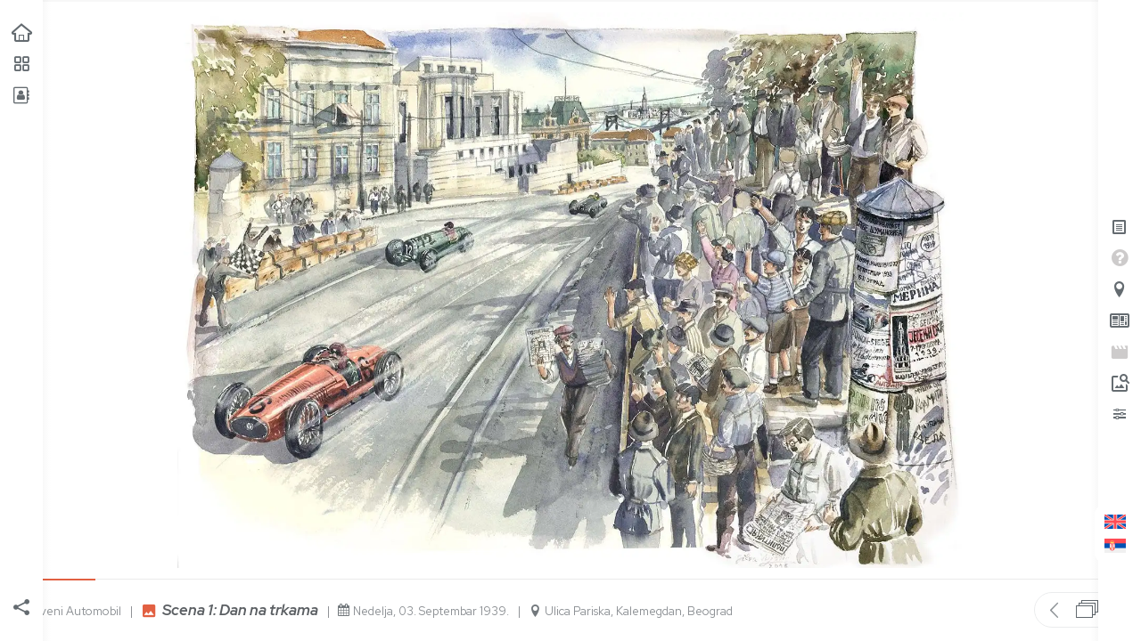

--- FILE ---
content_type: text/html; charset=UTF-8
request_url: https://ester.rs/novela/crveni-automobil/scena-07-istorijske-fotografije-02/
body_size: 66411
content:
<!doctype html>
<html dir="ltr" lang="sr-RS" prefix="og: https://ogp.me/ns#">
<head>
	<meta charset="UTF-8">
	<meta name="viewport" content="width=device-width, initial-scale=1">
	<link rel="profile" href="https://gmpg.org/xfn/11">

	<title>Crveni Automobil - Ester.rs</title>
<link rel="alternate" hreflang="en" href="https://ester.rs/en/novela/a-story-about-the-race-red-car/" />
<link rel="alternate" hreflang="sr" href="https://ester.rs/novela/crveni-automobil/" />
<link rel="alternate" hreflang="x-default" href="https://ester.rs/novela/crveni-automobil/" />

		<!-- All in One SEO Pro 4.9.1.1 - aioseo.com -->
	<meta name="description" content="Grafička novela" />
	<meta name="robots" content="max-image-preview:large" />
	<meta name="author" content="EsterRS"/>
	<link rel="canonical" href="https://ester.rs/novela/crveni-automobil/" />
	<meta name="generator" content="All in One SEO Pro (AIOSEO) 4.9.1.1" />
		<meta property="og:locale" content="sr_RS" />
		<meta property="og:site_name" content="Ester.rs - Edukativne grafičke novele o Holokaustu" />
		<meta property="og:type" content="article" />
		<meta property="og:title" content="Crveni Automobil - Ester.rs" />
		<meta property="og:description" content="Grafička novela" />
		<meta property="og:url" content="https://ester.rs/novela/crveni-automobil/" />
		<meta property="og:image" content="https://ester.rs/wp-content/uploads/2023/10/ester-logo-screenshot-transparent.png" />
		<meta property="og:image:secure_url" content="https://ester.rs/wp-content/uploads/2023/10/ester-logo-screenshot-transparent.png" />
		<meta property="og:image:width" content="323" />
		<meta property="og:image:height" content="102" />
		<meta property="article:published_time" content="2023-10-17T22:17:19+00:00" />
		<meta property="article:modified_time" content="2023-12-23T05:03:36+00:00" />
		<meta name="twitter:card" content="summary_large_image" />
		<meta name="twitter:title" content="Crveni Automobil - Ester.rs" />
		<meta name="twitter:description" content="Grafička novela" />
		<meta name="twitter:image" content="https://ester.rs/wp-content/uploads/2023/10/ester-logo-screenshot-transparent.png" />
		<script type="application/ld+json" class="aioseo-schema">
			{"@context":"https:\/\/schema.org","@graph":[{"@type":"BreadcrumbList","@id":"https:\/\/ester.rs\/novela\/crveni-automobil\/#breadcrumblist","itemListElement":[{"@type":"ListItem","@id":"https:\/\/ester.rs#listItem","position":1,"name":"Home","item":"https:\/\/ester.rs","nextItem":{"@type":"ListItem","@id":"https:\/\/ester.rs\/novela\/#listItem","name":"Novele"}},{"@type":"ListItem","@id":"https:\/\/ester.rs\/novela\/#listItem","position":2,"name":"Novele","item":"https:\/\/ester.rs\/novela\/","nextItem":{"@type":"ListItem","@id":"https:\/\/ester.rs\/novela\/crveni-automobil\/#listItem","name":"Crveni Automobil"},"previousItem":{"@type":"ListItem","@id":"https:\/\/ester.rs#listItem","name":"Home"}},{"@type":"ListItem","@id":"https:\/\/ester.rs\/novela\/crveni-automobil\/#listItem","position":3,"name":"Crveni Automobil","previousItem":{"@type":"ListItem","@id":"https:\/\/ester.rs\/novela\/#listItem","name":"Novele"}}]},{"@type":"Organization","@id":"https:\/\/ester.rs\/#organization","name":"Terraforming","description":"Edukativne grafi\u010dke novele o Holokaustu","url":"https:\/\/ester.rs\/","logo":{"@type":"ImageObject","url":"https:\/\/ester.rs\/wp-content\/uploads\/2023\/11\/Terraforming-2016-1-enfold.webp","@id":"https:\/\/ester.rs\/novela\/crveni-automobil\/#organizationLogo","width":340,"height":116},"image":{"@id":"https:\/\/ester.rs\/novela\/crveni-automobil\/#organizationLogo"}},{"@type":"Person","@id":"https:\/\/ester.rs\/author\/esterrs\/#author","url":"https:\/\/ester.rs\/author\/esterrs\/","name":"EsterRS","image":{"@type":"ImageObject","@id":"https:\/\/ester.rs\/novela\/crveni-automobil\/#authorImage","url":"https:\/\/secure.gravatar.com\/avatar\/e7fec415b167e00a3467c85a64bfc1f7c4f7bb9d8f6a125dbf43f742b7b4383c?s=96&d=mm&r=g","width":96,"height":96,"caption":"EsterRS"}},{"@type":"WebPage","@id":"https:\/\/ester.rs\/novela\/crveni-automobil\/#webpage","url":"https:\/\/ester.rs\/novela\/crveni-automobil\/","name":"Crveni Automobil - Ester.rs","description":"Grafi\u010dka novela","inLanguage":"sr-RS","isPartOf":{"@id":"https:\/\/ester.rs\/#website"},"breadcrumb":{"@id":"https:\/\/ester.rs\/novela\/crveni-automobil\/#breadcrumblist"},"author":{"@id":"https:\/\/ester.rs\/author\/esterrs\/#author"},"creator":{"@id":"https:\/\/ester.rs\/author\/esterrs\/#author"},"image":{"@type":"ImageObject","url":"https:\/\/ester.rs\/wp-content\/uploads\/2023\/10\/novela-crveni-automobile-featured-image.webp","@id":"https:\/\/ester.rs\/novela\/crveni-automobil\/#mainImage","width":606,"height":422},"primaryImageOfPage":{"@id":"https:\/\/ester.rs\/novela\/crveni-automobil\/#mainImage"},"datePublished":"2023-10-17T22:17:19+01:00","dateModified":"2023-12-23T06:03:36+01:00"},{"@type":"WebSite","@id":"https:\/\/ester.rs\/#website","url":"https:\/\/ester.rs\/","name":"Ester.rs","description":"Edukativne grafi\u010dke novele o Holokaustu","inLanguage":"sr-RS","publisher":{"@id":"https:\/\/ester.rs\/#organization"}}]}
		</script>
		<!-- All in One SEO Pro -->

<link rel='dns-prefetch' href='//cdnjs.cloudflare.com' />
<link rel="alternate" type="application/rss+xml" title="Ester.rs &raquo; довод" href="https://ester.rs/feed/" />
<link rel="alternate" type="application/rss+xml" title="Ester.rs &raquo; довод коментара" href="https://ester.rs/comments/feed/" />
<link rel="alternate" title="oEmbed (JSON)" type="application/json+oembed" href="https://ester.rs/wp-json/oembed/1.0/embed?url=https%3A%2F%2Fester.rs%2Fnovela%2Fcrveni-automobil%2F" />
<link rel="alternate" title="oEmbed (XML)" type="text/xml+oembed" href="https://ester.rs/wp-json/oembed/1.0/embed?url=https%3A%2F%2Fester.rs%2Fnovela%2Fcrveni-automobil%2F&#038;format=xml" />
<style id='wp-img-auto-sizes-contain-inline-css'>
img:is([sizes=auto i],[sizes^="auto," i]){contain-intrinsic-size:3000px 1500px}
/*# sourceURL=wp-img-auto-sizes-contain-inline-css */
</style>
<style id='wp-emoji-styles-inline-css'>

	img.wp-smiley, img.emoji {
		display: inline !important;
		border: none !important;
		box-shadow: none !important;
		height: 1em !important;
		width: 1em !important;
		margin: 0 0.07em !important;
		vertical-align: -0.1em !important;
		background: none !important;
		padding: 0 !important;
	}
/*# sourceURL=wp-emoji-styles-inline-css */
</style>
<style id='classic-theme-styles-inline-css'>
/*! This file is auto-generated */
.wp-block-button__link{color:#fff;background-color:#32373c;border-radius:9999px;box-shadow:none;text-decoration:none;padding:calc(.667em + 2px) calc(1.333em + 2px);font-size:1.125em}.wp-block-file__button{background:#32373c;color:#fff;text-decoration:none}
/*# sourceURL=/wp-includes/css/classic-themes.min.css */
</style>
<link rel='stylesheet' id='fontawesome-css' href='https://ester.rs/wp-content/plugins/codecanyon-44BelTXk-subscribe-to-download-an-advanced-subscription-plugin-for-wordpress/fontawesome/css/all.min.css?ver=2.1.0' media='all' />
<link rel='stylesheet' id='jquery-ui-css' href='//cdnjs.cloudflare.com/ajax/libs/jqueryui/1.12.1/jquery-ui.min.css?ver=2.1.0' media='all' />
<link rel='stylesheet' id='std-frontend-style-css' href='https://ester.rs/wp-content/plugins/codecanyon-44BelTXk-subscribe-to-download-an-advanced-subscription-plugin-for-wordpress/css/std-frontend.css?ver=2.1.0' media='all' />
<link rel='stylesheet' id='bootstrap-css-css' href='https://ester.rs/wp-content/themes/ester/assets/vendor/bootstrap/bootstrap.min.css' media='all' />
<link rel='stylesheet' id='ester-components-css-css' href='https://ester.rs/wp-content/plugins/ester-components/assets/css/ester-components.css?ver=1.0.4' media='all' />
<link rel='stylesheet' id='ester-elements-plugin-css-css' href='https://ester.rs/wp-content/plugins/ester-elementor-elements/assets/css/ester-elements.css?ver=1.0.0' media='all' />
<link rel='stylesheet' id='responsive-lightbox-swipebox-css' href='https://ester.rs/wp-content/plugins/responsive-lightbox/assets/swipebox/swipebox.min.css?ver=1.5.2' media='all' />
<link rel='stylesheet' id='sbttb-fonts-css' href='https://ester.rs/wp-content/plugins/smooth-back-to-top-button/assets/css/sbttb-fonts.css?ver=1.2' media='all' />
<link rel='stylesheet' id='sbttb-style-css' href='https://ester.rs/wp-content/plugins/smooth-back-to-top-button/assets/css/smooth-back-to-top-button.css?ver=1.2' media='all' />
<link rel='stylesheet' id='wpml-legacy-vertical-list-0-css' href='https://ester.rs/wp-content/plugins/sitepress-multilingual-cms/templates/language-switchers/legacy-list-vertical/style.min.css?ver=1' media='all' />
<link rel='stylesheet' id='cmplz-general-css' href='https://ester.rs/wp-content/plugins/complianz-gdpr/assets/css/cookieblocker.min.css?ver=1763594647' media='all' />
<link rel='stylesheet' id='ester-theme-css-css' href='https://ester.rs/wp-content/themes/ester/assets/css/ester-theme.css?ver=1.0.0' media='all' />
<link rel='stylesheet' id='ester-style-css' href='https://ester.rs/wp-content/themes/ester/style.css?ver=1.0.0' media='all' />
<link rel='stylesheet' id='icomoon-skilltech-css' href='https://ester.rs/wp-content/themes/ester/assets/vendor/icomoon-skilltech/icomoon-skilltech.min.css?ver=2' media='all' />
<link rel='stylesheet' id='splide-css-css' href='https://ester.rs/wp-content/plugins/ester-components/novela-cpt/assets/vendor/splide/splide.min.css?ver=4.1.2' media='all' />
<link rel='stylesheet' id='novela-css-css' href='https://ester.rs/wp-content/plugins/ester-components/novela-cpt/assets/css/novela-slider.css?ver=1.0.0' media='all' />
<link rel='stylesheet' id='elementor-icons-css' href='https://ester.rs/wp-content/plugins/elementor/assets/lib/eicons/css/elementor-icons.min.css?ver=5.44.0' media='all' />
<link rel='stylesheet' id='elementor-frontend-css' href='https://ester.rs/wp-content/uploads/elementor/css/custom-frontend.min.css?ver=1765841151' media='all' />
<link rel='stylesheet' id='elementor-post-6-css' href='https://ester.rs/wp-content/uploads/elementor/css/post-6.css?ver=1765841151' media='all' />
<link rel='stylesheet' id='elementor-gf-local-redhatdisplay-css' href='https://ester.rs/wp-content/uploads/elementor/google-fonts/css/redhatdisplay.css?ver=1742254370' media='all' />
<link rel='stylesheet' id='elementor-gf-local-poppins-css' href='https://ester.rs/wp-content/uploads/elementor/google-fonts/css/poppins.css?ver=1742254379' media='all' />
<script id="wpml-cookie-js-extra">
var wpml_cookies = {"wp-wpml_current_language":{"value":"sr","expires":1,"path":"/"}};
var wpml_cookies = {"wp-wpml_current_language":{"value":"sr","expires":1,"path":"/"}};
//# sourceURL=wpml-cookie-js-extra
</script>
<script src="https://ester.rs/wp-content/plugins/sitepress-multilingual-cms/res/js/cookies/language-cookie.js?ver=485900" id="wpml-cookie-js" defer data-wp-strategy="defer"></script>
<script src="https://ester.rs/wp-content/plugins/google-analytics-for-wordpress/assets/js/frontend-gtag.min.js?ver=9.10.0" id="monsterinsights-frontend-script-js" async data-wp-strategy="async"></script>
<script data-cfasync="false" data-wpfc-render="false" id='monsterinsights-frontend-script-js-extra'>var monsterinsights_frontend = {"js_events_tracking":"true","download_extensions":"doc,pdf,ppt,zip,xls,docx,pptx,xlsx","inbound_paths":"[{\"path\":\"\\\/go\\\/\",\"label\":\"affiliate\"},{\"path\":\"\\\/recommend\\\/\",\"label\":\"affiliate\"}]","home_url":"https:\/\/ester.rs","hash_tracking":"false","v4_id":"G-KX3HSTFFJQ"};</script>
<script src="https://ester.rs/wp-includes/js/jquery/jquery.min.js?ver=3.7.1" id="jquery-core-js"></script>
<script src="https://ester.rs/wp-includes/js/jquery/jquery-migrate.min.js?ver=3.4.1" id="jquery-migrate-js"></script>
<script src="https://ester.rs/wp-includes/js/jquery/ui/core.min.js?ver=1.13.3" id="jquery-ui-core-js"></script>
<script src="https://ester.rs/wp-includes/js/jquery/ui/datepicker.min.js?ver=1.13.3" id="jquery-ui-datepicker-js"></script>
<script id="jquery-ui-datepicker-js-after">
jQuery(function(jQuery){jQuery.datepicker.setDefaults({"closeText":"\u0417\u0430\u0442\u0432\u043e\u0440\u0438","currentText":"\u0414\u0430\u043d\u0430\u0441","monthNames":["\u0458\u0430\u043d\u0443\u0430\u0440","\u0444\u0435\u0431\u0440\u0443\u0430\u0440","\u043c\u0430\u0440\u0442","\u0430\u043f\u0440\u0438\u043b","\u043c\u0430\u0458","\u0458\u0443\u043d","\u0458\u0443\u043b","\u0430\u0432\u0433\u0443\u0441\u0442","\u0441\u0435\u043f\u0442\u0435\u043c\u0431\u0430\u0440","\u043e\u043a\u0442\u043e\u0431\u0430\u0440","\u043d\u043e\u0432\u0435\u043c\u0431\u0430\u0440","\u0434\u0435\u0446\u0435\u043c\u0431\u0430\u0440"],"monthNamesShort":["\u0458\u0430\u043d","\u0444\u0435\u0431","\u043c\u0430\u0440","\u0430\u043f\u0440","\u043c\u0430\u0458","\u0458\u0443\u043d","\u0458\u0443\u043b","\u0430\u0432\u0433","\u0441\u0435\u043f","\u043e\u043a\u0442","\u043d\u043e\u0432","\u0434\u0435\u0446"],"nextText":"\u0421\u043b\u0435\u0434\u0435\u045b\u0435","prevText":"\u041f\u0440\u0435\u0442\u0445\u043e\u0434\u043d\u043e","dayNames":["\u041d\u0435\u0434\u0435\u0459\u0430","\u041f\u043e\u043d\u0435\u0434\u0435\u0459\u0430\u043a","\u0423\u0442\u043e\u0440\u0430\u043a","C\u0440\u0435\u0434\u0430","\u0427\u0435\u0442\u0432\u0440\u0442\u0430\u043a","\u041f\u0435\u0442\u0430\u043a","\u0421\u0443\u0431\u043e\u0442\u0430"],"dayNamesShort":["\u041d\u0435\u0434","\u041f\u043e\u043d","\u0423\u0442\u043e","\u0421\u0440\u0435","\u0427\u0435\u0442","\u041f\u0435\u0442","\u0421\u0443\u0431"],"dayNamesMin":["\u041d","\u041f","\u0423","\u0421","\u0427","\u041f","\u0421"],"dateFormat":"yy-mm-dd","firstDay":1,"isRTL":false});});
//# sourceURL=jquery-ui-datepicker-js-after
</script>
<script id="std-frontend-script-js-extra">
var std_frontend_obj = {"ajax_url":"https://ester.rs/wp-admin/admin-ajax.php","ajax_nonce":"4932189ed9"};
//# sourceURL=std-frontend-script-js-extra
</script>
<script src="https://ester.rs/wp-content/plugins/codecanyon-44BelTXk-subscribe-to-download-an-advanced-subscription-plugin-for-wordpress/js/std-frontend.js?ver=2.1.0" id="std-frontend-script-js"></script>
<script src="https://ester.rs/wp-content/plugins/responsive-lightbox/assets/swipebox/jquery.swipebox.min.js?ver=1.5.2" id="responsive-lightbox-swipebox-js"></script>
<script src="https://ester.rs/wp-includes/js/underscore.min.js?ver=1.13.7" id="underscore-js"></script>
<script src="https://ester.rs/wp-content/plugins/responsive-lightbox/assets/infinitescroll/infinite-scroll.pkgd.min.js?ver=4.0.1" id="responsive-lightbox-infinite-scroll-js"></script>
<script id="responsive-lightbox-js-before">
var rlArgs = {"script":"swipebox","selector":"lightbox","customEvents":"","activeGalleries":true,"animation":true,"hideCloseButtonOnMobile":false,"removeBarsOnMobile":false,"hideBars":true,"hideBarsDelay":5000,"videoMaxWidth":1080,"useSVG":true,"loopAtEnd":false,"woocommerce_gallery":false,"ajaxurl":"https:\/\/ester.rs\/wp-admin\/admin-ajax.php","nonce":"c74c088262","preview":false,"postId":55,"scriptExtension":false};

//# sourceURL=responsive-lightbox-js-before
</script>
<script src="https://ester.rs/wp-content/plugins/responsive-lightbox/js/front.js?ver=2.5.4" id="responsive-lightbox-js"></script>
<link rel="https://api.w.org/" href="https://ester.rs/wp-json/" /><link rel="EditURI" type="application/rsd+xml" title="RSD" href="https://ester.rs/xmlrpc.php?rsd" />
<meta name="generator" content="WordPress 6.9" />
<link rel='shortlink' href='https://ester.rs/?p=55' />
<meta name="generator" content="WPML ver:4.8.5 stt:1,49;" />

            <style type="text/css">
                .progress-wrap {
                    bottom: 18px;
                    height: 42px;
                    width: 42px;
                    border-radius: 42px;
                    background-color: #ffffff;
                    box-shadow: inset 0 0 0 2px #cccccc;
                }

                .progress-wrap.btn-left-side {
                    left: 18px;
                }

                .progress-wrap.btn-right-side {
                    right: 18px;
                }

				.progress-wrap.btn-center {
					inset-inline: 0;
					margin-inline: auto;
				}

                .progress-wrap::after {
                    width: 42px;
                    height: 42px;
                    color: #1f2029;
                    font-size: 24px;
                    content: '\e90c';
                    line-height: 42px;
                }

                .progress-wrap:hover::after {
                    color: #1f2029;
                }

                .progress-wrap svg.progress-circle path {
                    stroke: #1f2029;
                    stroke-width: 2px;
                }

                
                                @media only screen and (min-width: 768px) and (max-width: 991px) {
                    .progress-wrap {
                        display: none;
                    }
                }
                
                                @media only screen and (max-width: 767px) {
                    .progress-wrap {
                        display: none;
                    }
                }
                
            </style>

						<style>.cmplz-hidden {
					display: none !important;
				}</style><meta name="generator" content="Elementor 3.33.2; features: additional_custom_breakpoints; settings: css_print_method-external, google_font-enabled, font_display-swap">
			<style>
				.e-con.e-parent:nth-of-type(n+4):not(.e-lazyloaded):not(.e-no-lazyload),
				.e-con.e-parent:nth-of-type(n+4):not(.e-lazyloaded):not(.e-no-lazyload) * {
					background-image: none !important;
				}
				@media screen and (max-height: 1024px) {
					.e-con.e-parent:nth-of-type(n+3):not(.e-lazyloaded):not(.e-no-lazyload),
					.e-con.e-parent:nth-of-type(n+3):not(.e-lazyloaded):not(.e-no-lazyload) * {
						background-image: none !important;
					}
				}
				@media screen and (max-height: 640px) {
					.e-con.e-parent:nth-of-type(n+2):not(.e-lazyloaded):not(.e-no-lazyload),
					.e-con.e-parent:nth-of-type(n+2):not(.e-lazyloaded):not(.e-no-lazyload) * {
						background-image: none !important;
					}
				}
			</style>
			<link rel="icon" href="https://ester.rs/wp-content/uploads/2023/11/cropped-favicon-1-32x32.png" sizes="32x32" />
<link rel="icon" href="https://ester.rs/wp-content/uploads/2023/11/cropped-favicon-1-192x192.png" sizes="192x192" />
<link rel="apple-touch-icon" href="https://ester.rs/wp-content/uploads/2023/11/cropped-favicon-1-180x180.png" />
<meta name="msapplication-TileImage" content="https://ester.rs/wp-content/uploads/2023/11/cropped-favicon-1-270x270.png" />

	<!-- Fonts -->
	<link rel="preconnect" href="https://fonts.googleapis.com">
	<link rel="preconnect" href="https://fonts.gstatic.com" crossorigin>
	<link href="https://fonts.googleapis.com/css2?family=Aleo:ital,wght@1,300;1,400&family=Poppins:ital,wght@0,200;0,300;0,400;0,500;0,600;0,700;1,200;1,300;1,400;1,700&family=Red+Hat+Display:ital,wght@0,300;0,400;0,500;0,600;0,700;0,900;1,300;1,500;1,700;1,900&display=swap" rel="stylesheet">
<style id='global-styles-inline-css'>
:root{--wp--preset--aspect-ratio--square: 1;--wp--preset--aspect-ratio--4-3: 4/3;--wp--preset--aspect-ratio--3-4: 3/4;--wp--preset--aspect-ratio--3-2: 3/2;--wp--preset--aspect-ratio--2-3: 2/3;--wp--preset--aspect-ratio--16-9: 16/9;--wp--preset--aspect-ratio--9-16: 9/16;--wp--preset--color--black: #000000;--wp--preset--color--cyan-bluish-gray: #abb8c3;--wp--preset--color--white: #ffffff;--wp--preset--color--pale-pink: #f78da7;--wp--preset--color--vivid-red: #cf2e2e;--wp--preset--color--luminous-vivid-orange: #ff6900;--wp--preset--color--luminous-vivid-amber: #fcb900;--wp--preset--color--light-green-cyan: #7bdcb5;--wp--preset--color--vivid-green-cyan: #00d084;--wp--preset--color--pale-cyan-blue: #8ed1fc;--wp--preset--color--vivid-cyan-blue: #0693e3;--wp--preset--color--vivid-purple: #9b51e0;--wp--preset--gradient--vivid-cyan-blue-to-vivid-purple: linear-gradient(135deg,rgb(6,147,227) 0%,rgb(155,81,224) 100%);--wp--preset--gradient--light-green-cyan-to-vivid-green-cyan: linear-gradient(135deg,rgb(122,220,180) 0%,rgb(0,208,130) 100%);--wp--preset--gradient--luminous-vivid-amber-to-luminous-vivid-orange: linear-gradient(135deg,rgb(252,185,0) 0%,rgb(255,105,0) 100%);--wp--preset--gradient--luminous-vivid-orange-to-vivid-red: linear-gradient(135deg,rgb(255,105,0) 0%,rgb(207,46,46) 100%);--wp--preset--gradient--very-light-gray-to-cyan-bluish-gray: linear-gradient(135deg,rgb(238,238,238) 0%,rgb(169,184,195) 100%);--wp--preset--gradient--cool-to-warm-spectrum: linear-gradient(135deg,rgb(74,234,220) 0%,rgb(151,120,209) 20%,rgb(207,42,186) 40%,rgb(238,44,130) 60%,rgb(251,105,98) 80%,rgb(254,248,76) 100%);--wp--preset--gradient--blush-light-purple: linear-gradient(135deg,rgb(255,206,236) 0%,rgb(152,150,240) 100%);--wp--preset--gradient--blush-bordeaux: linear-gradient(135deg,rgb(254,205,165) 0%,rgb(254,45,45) 50%,rgb(107,0,62) 100%);--wp--preset--gradient--luminous-dusk: linear-gradient(135deg,rgb(255,203,112) 0%,rgb(199,81,192) 50%,rgb(65,88,208) 100%);--wp--preset--gradient--pale-ocean: linear-gradient(135deg,rgb(255,245,203) 0%,rgb(182,227,212) 50%,rgb(51,167,181) 100%);--wp--preset--gradient--electric-grass: linear-gradient(135deg,rgb(202,248,128) 0%,rgb(113,206,126) 100%);--wp--preset--gradient--midnight: linear-gradient(135deg,rgb(2,3,129) 0%,rgb(40,116,252) 100%);--wp--preset--font-size--small: 13px;--wp--preset--font-size--medium: 20px;--wp--preset--font-size--large: 36px;--wp--preset--font-size--x-large: 42px;--wp--preset--spacing--20: 0.44rem;--wp--preset--spacing--30: 0.67rem;--wp--preset--spacing--40: 1rem;--wp--preset--spacing--50: 1.5rem;--wp--preset--spacing--60: 2.25rem;--wp--preset--spacing--70: 3.38rem;--wp--preset--spacing--80: 5.06rem;--wp--preset--shadow--natural: 6px 6px 9px rgba(0, 0, 0, 0.2);--wp--preset--shadow--deep: 12px 12px 50px rgba(0, 0, 0, 0.4);--wp--preset--shadow--sharp: 6px 6px 0px rgba(0, 0, 0, 0.2);--wp--preset--shadow--outlined: 6px 6px 0px -3px rgb(255, 255, 255), 6px 6px rgb(0, 0, 0);--wp--preset--shadow--crisp: 6px 6px 0px rgb(0, 0, 0);}:where(.is-layout-flex){gap: 0.5em;}:where(.is-layout-grid){gap: 0.5em;}body .is-layout-flex{display: flex;}.is-layout-flex{flex-wrap: wrap;align-items: center;}.is-layout-flex > :is(*, div){margin: 0;}body .is-layout-grid{display: grid;}.is-layout-grid > :is(*, div){margin: 0;}:where(.wp-block-columns.is-layout-flex){gap: 2em;}:where(.wp-block-columns.is-layout-grid){gap: 2em;}:where(.wp-block-post-template.is-layout-flex){gap: 1.25em;}:where(.wp-block-post-template.is-layout-grid){gap: 1.25em;}.has-black-color{color: var(--wp--preset--color--black) !important;}.has-cyan-bluish-gray-color{color: var(--wp--preset--color--cyan-bluish-gray) !important;}.has-white-color{color: var(--wp--preset--color--white) !important;}.has-pale-pink-color{color: var(--wp--preset--color--pale-pink) !important;}.has-vivid-red-color{color: var(--wp--preset--color--vivid-red) !important;}.has-luminous-vivid-orange-color{color: var(--wp--preset--color--luminous-vivid-orange) !important;}.has-luminous-vivid-amber-color{color: var(--wp--preset--color--luminous-vivid-amber) !important;}.has-light-green-cyan-color{color: var(--wp--preset--color--light-green-cyan) !important;}.has-vivid-green-cyan-color{color: var(--wp--preset--color--vivid-green-cyan) !important;}.has-pale-cyan-blue-color{color: var(--wp--preset--color--pale-cyan-blue) !important;}.has-vivid-cyan-blue-color{color: var(--wp--preset--color--vivid-cyan-blue) !important;}.has-vivid-purple-color{color: var(--wp--preset--color--vivid-purple) !important;}.has-black-background-color{background-color: var(--wp--preset--color--black) !important;}.has-cyan-bluish-gray-background-color{background-color: var(--wp--preset--color--cyan-bluish-gray) !important;}.has-white-background-color{background-color: var(--wp--preset--color--white) !important;}.has-pale-pink-background-color{background-color: var(--wp--preset--color--pale-pink) !important;}.has-vivid-red-background-color{background-color: var(--wp--preset--color--vivid-red) !important;}.has-luminous-vivid-orange-background-color{background-color: var(--wp--preset--color--luminous-vivid-orange) !important;}.has-luminous-vivid-amber-background-color{background-color: var(--wp--preset--color--luminous-vivid-amber) !important;}.has-light-green-cyan-background-color{background-color: var(--wp--preset--color--light-green-cyan) !important;}.has-vivid-green-cyan-background-color{background-color: var(--wp--preset--color--vivid-green-cyan) !important;}.has-pale-cyan-blue-background-color{background-color: var(--wp--preset--color--pale-cyan-blue) !important;}.has-vivid-cyan-blue-background-color{background-color: var(--wp--preset--color--vivid-cyan-blue) !important;}.has-vivid-purple-background-color{background-color: var(--wp--preset--color--vivid-purple) !important;}.has-black-border-color{border-color: var(--wp--preset--color--black) !important;}.has-cyan-bluish-gray-border-color{border-color: var(--wp--preset--color--cyan-bluish-gray) !important;}.has-white-border-color{border-color: var(--wp--preset--color--white) !important;}.has-pale-pink-border-color{border-color: var(--wp--preset--color--pale-pink) !important;}.has-vivid-red-border-color{border-color: var(--wp--preset--color--vivid-red) !important;}.has-luminous-vivid-orange-border-color{border-color: var(--wp--preset--color--luminous-vivid-orange) !important;}.has-luminous-vivid-amber-border-color{border-color: var(--wp--preset--color--luminous-vivid-amber) !important;}.has-light-green-cyan-border-color{border-color: var(--wp--preset--color--light-green-cyan) !important;}.has-vivid-green-cyan-border-color{border-color: var(--wp--preset--color--vivid-green-cyan) !important;}.has-pale-cyan-blue-border-color{border-color: var(--wp--preset--color--pale-cyan-blue) !important;}.has-vivid-cyan-blue-border-color{border-color: var(--wp--preset--color--vivid-cyan-blue) !important;}.has-vivid-purple-border-color{border-color: var(--wp--preset--color--vivid-purple) !important;}.has-vivid-cyan-blue-to-vivid-purple-gradient-background{background: var(--wp--preset--gradient--vivid-cyan-blue-to-vivid-purple) !important;}.has-light-green-cyan-to-vivid-green-cyan-gradient-background{background: var(--wp--preset--gradient--light-green-cyan-to-vivid-green-cyan) !important;}.has-luminous-vivid-amber-to-luminous-vivid-orange-gradient-background{background: var(--wp--preset--gradient--luminous-vivid-amber-to-luminous-vivid-orange) !important;}.has-luminous-vivid-orange-to-vivid-red-gradient-background{background: var(--wp--preset--gradient--luminous-vivid-orange-to-vivid-red) !important;}.has-very-light-gray-to-cyan-bluish-gray-gradient-background{background: var(--wp--preset--gradient--very-light-gray-to-cyan-bluish-gray) !important;}.has-cool-to-warm-spectrum-gradient-background{background: var(--wp--preset--gradient--cool-to-warm-spectrum) !important;}.has-blush-light-purple-gradient-background{background: var(--wp--preset--gradient--blush-light-purple) !important;}.has-blush-bordeaux-gradient-background{background: var(--wp--preset--gradient--blush-bordeaux) !important;}.has-luminous-dusk-gradient-background{background: var(--wp--preset--gradient--luminous-dusk) !important;}.has-pale-ocean-gradient-background{background: var(--wp--preset--gradient--pale-ocean) !important;}.has-electric-grass-gradient-background{background: var(--wp--preset--gradient--electric-grass) !important;}.has-midnight-gradient-background{background: var(--wp--preset--gradient--midnight) !important;}.has-small-font-size{font-size: var(--wp--preset--font-size--small) !important;}.has-medium-font-size{font-size: var(--wp--preset--font-size--medium) !important;}.has-large-font-size{font-size: var(--wp--preset--font-size--large) !important;}.has-x-large-font-size{font-size: var(--wp--preset--font-size--x-large) !important;}
/*# sourceURL=global-styles-inline-css */
</style>
<link rel='stylesheet' id='elementor-post-2726-css' href='https://ester.rs/wp-content/uploads/elementor/css/post-2726.css?ver=1765841353' media='all' />
<link rel='stylesheet' id='widget-share-buttons-css' href='https://ester.rs/wp-content/plugins/elementor-pro/assets/css/widget-share-buttons.min.css?ver=3.33.2' media='all' />
<link rel='stylesheet' id='e-apple-webkit-css' href='https://ester.rs/wp-content/uploads/elementor/css/custom-apple-webkit.min.css?ver=1765841151' media='all' />
</head>

<body data-cmplz=1 class="wp-singular novela-template-default single single-novela postid-55 wp-custom-logo wp-theme-ester no-sidebar elementor-default elementor-kit-6 elementor-page elementor-page-55">


	<main id="primary" class="site-main">

		
<!-- Novela slider - Vertical menu - Left -->
<div class="novela-nav-wrapper left" style="z-index: 1000;">
	<ul class="novela-nav top">
		<li><a href="https://ester.rs" class="goes-to-inner" title="Početna"><span class="sico sico-home-outline"></span><span class="nn-title">Početna</span></a></li>
		<li><a href="https://ester.rs/novela/" class="goes-to-inner" title="Sve Novele"><span class="sico sico-th-large-outline"></span><span class="nn-title">Sve Novele</span></a></li>
		<li><a href="#" class="goes-to-inner novela-link--nastavnici" title="Nastavnici"><span class="sico sico-address-book-o"></span><span class="nn-title">Nastavnici</span></a></li>
	</ul>
	<ul class="novela-nav bottom">
		<li class="ester-nav-socials-li">		<div data-elementor-type="page" data-elementor-id="2726" class="elementor elementor-2726" data-elementor-post-type="elementor_library">
				<div class="elementor-element elementor-element-5c0e6c45 e-con-full e-flex e-con e-parent" data-id="5c0e6c45" data-element_type="container">
				<div class="elementor-element elementor-element-65cbec2b elementor-share-buttons--view-icon elementor-share-buttons--skin-minimal elementor-share-buttons--shape-circle elementor-share-buttons--color-custom elementor-grid-1 elementor-widget elementor-widget-share-buttons" data-id="65cbec2b" data-element_type="widget" data-widget_type="share-buttons.default">
				<div class="elementor-widget-container">
							<div class="elementor-grid" role="list">
								<div class="elementor-grid-item" role="listitem">
						<div class="elementor-share-btn elementor-share-btn_facebook" role="button" tabindex="0" aria-label="Share on facebook">
															<span class="elementor-share-btn__icon">
								<i class="fab fa-facebook" aria-hidden="true"></i>							</span>
																				</div>
					</div>
									<div class="elementor-grid-item" role="listitem">
						<div class="elementor-share-btn elementor-share-btn_twitter" role="button" tabindex="0" aria-label="Share on twitter">
															<span class="elementor-share-btn__icon">
								<i class="fab fa-twitter" aria-hidden="true"></i>							</span>
																				</div>
					</div>
									<div class="elementor-grid-item" role="listitem">
						<div class="elementor-share-btn elementor-share-btn_pinterest" role="button" tabindex="0" aria-label="Share on pinterest">
															<span class="elementor-share-btn__icon">
								<i class="fab fa-pinterest" aria-hidden="true"></i>							</span>
																				</div>
					</div>
									<div class="elementor-grid-item" role="listitem">
						<div class="elementor-share-btn elementor-share-btn_linkedin" role="button" tabindex="0" aria-label="Share on linkedin">
															<span class="elementor-share-btn__icon">
								<i class="fab fa-linkedin" aria-hidden="true"></i>							</span>
																				</div>
					</div>
									<div class="elementor-grid-item" role="listitem">
						<div class="elementor-share-btn elementor-share-btn_email" role="button" tabindex="0" aria-label="Share on email">
															<span class="elementor-share-btn__icon">
								<i class="fas fa-envelope" aria-hidden="true"></i>							</span>
																				</div>
					</div>
						</div>
						</div>
				</div>
				</div>
				</div>
		</li>
		<li><a href="#share" class="ester-nav-socials-trigger" title="Podeli"><span class="sico sico-share2"></span><span class="nn-title">Podeli</span></a></li>
	</ul>
	<div class="n-shadow"></div>
	<div class="n-background"></div>
</div>

<!-- Novela slider - Vertical menu - Right - Inner pages links -->
<div class="novela-nav-wrapper right" style="z-index: 1000;">
	<ul class="novela-nav main-nav">
		<li><a href="#" class="goes-to-inner novela-link--text" title="Novela"><span class="sico sico-file-text"></span><span class="nn-title">Tekst Novele</span></a></li>
		<li><a href="#" class="goes-to-inner novela-link--objasnjenja" title="Objašnjenja"><span class="sico sico-question-circle"></span><span class="nn-title">Objašnjenja</span></a></li>
		<li><a href="#" class="goes-to-inner novela-link--mapa" title="Mapa"><span class="sico sico-location"></span><span class="nn-title">Mapa</span></a></li>
		<li><a href="#" class="goes-to-inner novela-link--materijali" title="Istorijski materijali"><span class="sico sico-news"></span><span class="nn-title">Materijali</span></a></li>
		<li><a href="#" class="goes-to-inner novela-link--video" title="Video"><span class="sico sico-movie"></span><span class="nn-title">Video</span></a></li>
		<li><a href="#" class="goes-to-inner novela-link--zadaci" title="Istraživački Zadaci"><span class="sico sico-image_search"></span><span class="nn-title">Zadaci</span></a></li>
		<li><a href="https://ester.rs/novela/crveni-automobil/timeline/" class="goes-to-inner novela-link--timeline" title="Timeline"><span class="sico sico-equalizer"></span><span class="nn-title">Timeline</span></a></li>	</ul>
	<div class="n-shadow"></div>
	<div class="n-background"></div>
</div>

<!-- Novela slider - Mobile menu - Triggered by hamburger -->
<div class="novela-nav-mobile-wrapper"></div>

<!-- Novela slider - Mouse scroll animation on first load -->
<div class="novel-slider-mouse-animation-scroll-down slider-view scroll-first-load">
	<span class="novel-slider-mouse-animation-scroll-mouse">
		<span class="novel-slider-mouse-animation-scroll-wheel"></span>
	</span>
</div>

<!-- Novela slider - Content
================================================== -->
<section class="novela-body-wrapper slider-view thumbs-closed">

	<!-- Novela slider - Mobile controls (receives placeholder) -->
	<div class="novela-slider-controls mobile d-flex d-md-none"></div>

	<div class="novela-slider-stage first-load">

		<!-- Novela slider - Slider Heading -->
		<div class="novela-slider-row-fluid novela-slider-heading-row">
			<div class="novela-slider-control-col">
				<h1>Tekst Novele</h1><span class="novela-slider-heading-badge sico sico-file-text"></span>
			</div>
			<div class="novela-slider-heading-decoration"></div>
		</div>

		<!-- Novela slider - Slider -->
		<div class="novela-slider-row novela-slider-stage-row">
			<div class="novela-slider-control-col novela-slider-col position-relative w-100">

				<!-- Novela slider - Slide images -->
				<div class="novela-slider">
					<img src="https://ester.rs/wp-content/uploads/2023/10/crveni-automobil-01-dan-na-trkama.webp" novela-broj-scene="1" alt=""><img src="https://ester.rs/wp-content/uploads/2023/10/crveni-automobil-02-sajam-automobila.webp" novela-broj-scene="2" alt=""><img src="https://ester.rs/wp-content/uploads/2023/10/crveni-automobil-03-sinagoga-1.webp" novela-broj-scene="3" alt=""><img src="https://ester.rs/wp-content/uploads/2023/10/crveni-automobil-04-hanuka.webp" novela-broj-scene="4" alt=""><img src="https://ester.rs/wp-content/uploads/2023/10/crveni-automobil-05-bombardovanje.webp" novela-broj-scene="5" alt=""><img src="https://ester.rs/wp-content/uploads/2023/10/crveni-automobil-06-okupcija.webp" novela-broj-scene="6" alt=""><img src="https://ester.rs/wp-content/uploads/2023/10/crveni-automobil-07-pavlovo-bekstvo.webp" novela-broj-scene="7" alt=""><img src="https://ester.rs/wp-content/uploads/2023/10/crveni-automobil-08-sinagoga-za-vreme-okupacije.webp" novela-broj-scene="8" alt=""><img src="https://ester.rs/wp-content/uploads/2023/10/crveni-automobil-09-topovske-supe.webp" novela-broj-scene="9" alt=""><img src="https://ester.rs/wp-content/uploads/2023/10/crveni-automobil-10-odlazak-na-sajmiste.webp" novela-broj-scene="10" alt=""><img src="https://ester.rs/wp-content/uploads/2023/10/crveni-automobil-11-dusegipka.webp" novela-broj-scene="11" alt=""><img src="https://ester.rs/wp-content/uploads/2023/10/crveni-automobil-12-novi-beograd.webp" novela-broj-scene="12" alt="">				</div>

				<!-- Novela slider - Thumbnails navigation -->
				<div class="novela-thumbnails-wrap">

					<div class="novela-thumbnails-close">
						<span class="sico sico-chevron-thin-right"></span>
						<span class="sico sico-chevron-thin-left"></span>
					</div>

					<div id="novela-thumbnails" class="splide splide--slide">
						<div class="splide__track">
							<ul class="splide__list">
								<li class="splide__slide splide__slide--image" novela-broj-scene="1" 
		data-novela-link-text="#text"
		data-novela-link-materijali="https://ester.rs/novela/crveni-automobil/inner/?scene=1&innertype=historical_materials"
		data-novela-link-zadaci="https://ester.rs/novela/crveni-automobil/inner/?scene=1&innertype=investigative_tasks"
		data-novela-link-mapa="https://ester.rs/novela/crveni-automobil/inner/?scene=1&innertype=map"
		data-novela-link-video="#none"
		data-novela-link-objasnjenja="#none"
		data-novela-link-za-nastavnike="https://ester.rs/novela/crveni-automobil/for-teachers/?scrollto=scene-1">
		<span class="novela-slider-thumb-number">1</span>
		<img src="https://ester.rs/wp-content/uploads/2023/10/crveni-automobil-thumb-01-dan-na-trkama.webp" alt="">
	</li><li class="splide__slide splide__slide--image" novela-broj-scene="2" 
		data-novela-link-text="#text"
		data-novela-link-materijali="https://ester.rs/novela/crveni-automobil/inner/?scene=2&innertype=historical_materials"
		data-novela-link-zadaci="https://ester.rs/novela/crveni-automobil/inner/?scene=2&innertype=investigative_tasks"
		data-novela-link-mapa="https://ester.rs/novela/crveni-automobil/inner/?scene=2&innertype=map"
		data-novela-link-video="#none"
		data-novela-link-objasnjenja="https://ester.rs/novela/crveni-automobil/inner/?scene=2&innertype=glossary"
		data-novela-link-za-nastavnike="https://ester.rs/novela/crveni-automobil/for-teachers/?scrollto=scene-2">
		<span class="novela-slider-thumb-number">2</span>
		<img src="https://ester.rs/wp-content/uploads/2023/10/crveni-automobil-thumb-02-sajam-automobila.webp" alt="">
	</li><li class="splide__slide splide__slide--image" novela-broj-scene="3" 
		data-novela-link-text="#text"
		data-novela-link-materijali="https://ester.rs/novela/crveni-automobil/inner/?scene=3&innertype=historical_materials"
		data-novela-link-zadaci="https://ester.rs/novela/crveni-automobil/inner/?scene=3&innertype=investigative_tasks"
		data-novela-link-mapa="https://ester.rs/novela/crveni-automobil/inner/?scene=3&innertype=map"
		data-novela-link-video="#none"
		data-novela-link-objasnjenja="https://ester.rs/novela/crveni-automobil/inner/?scene=3&innertype=glossary"
		data-novela-link-za-nastavnike="https://ester.rs/novela/crveni-automobil/for-teachers/?scrollto=scene-3">
		<span class="novela-slider-thumb-number">3</span>
		<img src="https://ester.rs/wp-content/uploads/2023/10/crveni-automobil-thumb-03-sinagoga-1.webp" alt="">
	</li><li class="splide__slide splide__slide--image" novela-broj-scene="4" 
		data-novela-link-text="#text"
		data-novela-link-materijali="https://ester.rs/novela/crveni-automobil/inner/?scene=4&innertype=historical_materials"
		data-novela-link-zadaci="https://ester.rs/novela/crveni-automobil/inner/?scene=4&innertype=investigative_tasks"
		data-novela-link-mapa="https://ester.rs/novela/crveni-automobil/inner/?scene=4&innertype=map"
		data-novela-link-video="#none"
		data-novela-link-objasnjenja="https://ester.rs/novela/crveni-automobil/inner/?scene=4&innertype=glossary"
		data-novela-link-za-nastavnike="https://ester.rs/novela/crveni-automobil/for-teachers/?scrollto=scene-4">
		<span class="novela-slider-thumb-number">4</span>
		<img src="https://ester.rs/wp-content/uploads/2023/10/crveni-automobil-thumb-04-hanuka.webp" alt="">
	</li><li class="splide__slide splide__slide--image" novela-broj-scene="5" 
		data-novela-link-text="#text"
		data-novela-link-materijali="https://ester.rs/novela/crveni-automobil/inner/?scene=5&innertype=historical_materials"
		data-novela-link-zadaci="https://ester.rs/novela/crveni-automobil/inner/?scene=5&innertype=investigative_tasks"
		data-novela-link-mapa="https://ester.rs/novela/crveni-automobil/inner/?scene=5&innertype=map"
		data-novela-link-video="#none"
		data-novela-link-objasnjenja="#none"
		data-novela-link-za-nastavnike="https://ester.rs/novela/crveni-automobil/for-teachers/?scrollto=scene-5">
		<span class="novela-slider-thumb-number">5</span>
		<img src="https://ester.rs/wp-content/uploads/2023/10/crveni-automobil-thumb-05-bombardovanje.webp" alt="">
	</li><li class="splide__slide splide__slide--image" novela-broj-scene="6" 
		data-novela-link-text="#text"
		data-novela-link-materijali="https://ester.rs/novela/crveni-automobil/inner/?scene=6&innertype=historical_materials"
		data-novela-link-zadaci="https://ester.rs/novela/crveni-automobil/inner/?scene=6&innertype=investigative_tasks"
		data-novela-link-mapa="https://ester.rs/novela/crveni-automobil/inner/?scene=6&innertype=map"
		data-novela-link-video="#none"
		data-novela-link-objasnjenja="#none"
		data-novela-link-za-nastavnike="https://ester.rs/novela/crveni-automobil/for-teachers/?scrollto=scene-6">
		<span class="novela-slider-thumb-number">6</span>
		<img src="https://ester.rs/wp-content/uploads/2023/10/crveni-automobil-thumb-06-okupcija.webp" alt="">
	</li><li class="splide__slide splide__slide--image" novela-broj-scene="7" 
		data-novela-link-text="#text"
		data-novela-link-materijali="https://ester.rs/novela/crveni-automobil/inner/?scene=7&innertype=historical_materials"
		data-novela-link-zadaci="https://ester.rs/novela/crveni-automobil/inner/?scene=7&innertype=investigative_tasks"
		data-novela-link-mapa="https://ester.rs/novela/crveni-automobil/inner/?scene=7&innertype=map"
		data-novela-link-video="#none"
		data-novela-link-objasnjenja="https://ester.rs/novela/crveni-automobil/inner/?scene=7&innertype=glossary"
		data-novela-link-za-nastavnike="https://ester.rs/novela/crveni-automobil/for-teachers/?scrollto=scene-7">
		<span class="novela-slider-thumb-number">7</span>
		<img src="https://ester.rs/wp-content/uploads/2023/10/crveni-automobil-thumb-07-pavlovo-bekstvo.webp" alt="">
	</li><li class="splide__slide splide__slide--image" novela-broj-scene="8" 
		data-novela-link-text="#text"
		data-novela-link-materijali="https://ester.rs/novela/crveni-automobil/inner/?scene=8&innertype=historical_materials"
		data-novela-link-zadaci="https://ester.rs/novela/crveni-automobil/inner/?scene=8&innertype=investigative_tasks"
		data-novela-link-mapa="https://ester.rs/novela/crveni-automobil/inner/?scene=8&innertype=map"
		data-novela-link-video="#none"
		data-novela-link-objasnjenja="https://ester.rs/novela/crveni-automobil/inner/?scene=8&innertype=glossary"
		data-novela-link-za-nastavnike="https://ester.rs/novela/crveni-automobil/for-teachers/?scrollto=scene-8">
		<span class="novela-slider-thumb-number">8</span>
		<img src="https://ester.rs/wp-content/uploads/2023/10/crveni-automobil-thumb-08-sinagoga-za-vreme-okupacije.webp" alt="">
	</li><li class="splide__slide splide__slide--image" novela-broj-scene="9" 
		data-novela-link-text="#text"
		data-novela-link-materijali="https://ester.rs/novela/crveni-automobil/inner/?scene=9&innertype=historical_materials"
		data-novela-link-zadaci="https://ester.rs/novela/crveni-automobil/inner/?scene=9&innertype=investigative_tasks"
		data-novela-link-mapa="https://ester.rs/novela/crveni-automobil/inner/?scene=9&innertype=map"
		data-novela-link-video="#none"
		data-novela-link-objasnjenja="https://ester.rs/novela/crveni-automobil/inner/?scene=9&innertype=glossary"
		data-novela-link-za-nastavnike="https://ester.rs/novela/crveni-automobil/for-teachers/?scrollto=scene-9">
		<span class="novela-slider-thumb-number">9</span>
		<img src="https://ester.rs/wp-content/uploads/2023/10/crveni-automobil-thumb-09-topovske-supe.webp" alt="">
	</li><li class="splide__slide splide__slide--image" novela-broj-scene="10" 
		data-novela-link-text="#text"
		data-novela-link-materijali="https://ester.rs/novela/crveni-automobil/inner/?scene=10&innertype=historical_materials"
		data-novela-link-zadaci="https://ester.rs/novela/crveni-automobil/inner/?scene=10&innertype=investigative_tasks"
		data-novela-link-mapa="https://ester.rs/novela/crveni-automobil/inner/?scene=10&innertype=map"
		data-novela-link-video="#none"
		data-novela-link-objasnjenja="#none"
		data-novela-link-za-nastavnike="https://ester.rs/novela/crveni-automobil/for-teachers/?scrollto=scene-10">
		<span class="novela-slider-thumb-number">10</span>
		<img src="https://ester.rs/wp-content/uploads/2023/10/crveni-automobil-thumb-10-odlazak-na-sajmiste.webp" alt="">
	</li><li class="splide__slide splide__slide--image" novela-broj-scene="11" 
		data-novela-link-text="#text"
		data-novela-link-materijali="https://ester.rs/novela/crveni-automobil/inner/?scene=11&innertype=historical_materials"
		data-novela-link-zadaci="https://ester.rs/novela/crveni-automobil/inner/?scene=11&innertype=investigative_tasks"
		data-novela-link-mapa="https://ester.rs/novela/crveni-automobil/inner/?scene=11&innertype=map"
		data-novela-link-video="#none"
		data-novela-link-objasnjenja="https://ester.rs/novela/crveni-automobil/inner/?scene=11&innertype=glossary"
		data-novela-link-za-nastavnike="https://ester.rs/novela/crveni-automobil/for-teachers/?scrollto=scene-11">
		<span class="novela-slider-thumb-number">11</span>
		<img src="https://ester.rs/wp-content/uploads/2023/10/crveni-automobil-thumb-11-dusegipka.webp" alt="">
	</li><li class="splide__slide splide__slide--image" novela-broj-scene="12" 
		data-novela-link-text="#text"
		data-novela-link-materijali="https://ester.rs/novela/crveni-automobil/inner/?scene=12&innertype=historical_materials"
		data-novela-link-zadaci="https://ester.rs/novela/crveni-automobil/inner/?scene=12&innertype=investigative_tasks"
		data-novela-link-mapa="https://ester.rs/novela/crveni-automobil/inner/?scene=12&innertype=map"
		data-novela-link-video="#none"
		data-novela-link-objasnjenja="#none"
		data-novela-link-za-nastavnike="https://ester.rs/novela/crveni-automobil/for-teachers/?scrollto=scene-12">
		<span class="novela-slider-thumb-number">12</span>
		<img src="https://ester.rs/wp-content/uploads/2023/10/crveni-automobil-thumb-12-novi-beograd.webp" alt="">
	</li>							</ul>
						</div>
					</div>
					<!-- /#novela-thumbnails -->
				</div>
				<!-- /.novela-thumbnails-wrap -->

			</div>
			<!-- /.novela-slider-control-col -->
		</div>
		<!-- /.novela-slider-row.novela-slider-stage-row -->

	</div>
	<!-- /.novela-slider-stage -->

	<!-- Novela Slider - Body content -->
	<div id="novela-body" class="novela-body slider-view first-load">
		<div class="novela-scene-text master" novela-broj-scene="1">
					<h1 class="novela-scene-text-heading first">Dan na trkama</h1>
					<p>Tog dana nad Beogradom je osvanuo predivan letnji dan. Aleksandar je uzbuđen – danas se u Beogradu održava velika auto-trka na stazi oko Kalemegdana! Kalemegdanski park se ugnezdio oko stare tvrđave koja je vekovima čuvala Beograd na uzvišenju sa kojeg se prostirao najlepši pogled na ušće Save i Dunava. Sa svojim najboljim drugarom iz razreda Bogdanom o ovoj trci je razgovarao već nedeljama. Aleksandrov otac Rihard je održao obećanje da će ih obojicu povesti na trke, pa su na tribine preko puta francuske ambasade stigli još rano ujutro. Spremni da na trkama provedu celi dan, poneli su korpu sa hranom. Desetine hiljada Beograđana se izmešalo sa zelenilom Kalemegdana. Uzbuđenje posetilaca je raslo sa žamorom i odjecima uzvika uličnih prodavaca koji su nudili semenke, vruće perece, đevreke, bozu, klaker i kabezu.</p>
<p>Sa njima je bio i Pavle, Aleksandrov brat od strica. Dečak je veoma voleo Pavla. Pavle je bio desetak godina stariji i Aleksandru je bio veliki uzor. Krišom je pokušavao da namesti razdeljak na isti način kako je to Pavle radio, tako da mu jedan pramen malo padne na čelo. Pošto ga je mama uvek detaljno začešljavala da bude “uredan”, Aleksandar je taj Pavlov pramen doživljavao kao veoma značajan dokaz zrelosti i nezavisnosti. Kada budem odrastao, nosiću kosu kako ja želim, mislio je u sebi.</p>
<p>Ali, tog dana sve je bilo posvećeno trkama. Bogdan i Aleksandar su već ranije istražili sve što su mogli da pronađu o vozačima i automobilima.</p>
<p>– U Beogradu su čak četiri prvaka sveta! – sa uzbuđenjem je ponavljao Bogdan.<br />
Ljudi su uzbuđeno govorili o poznatim vozačima trkačkih automobila. Da li će jugoslovenski vozači Boško Milenković i Pavle Melamed moći da se suprotstave sjajnom Nuvolariju – letećim Italijanom, i nemačkim šampionima Manfredom von Braučičem, Langom i Milerom? Osećalo se vidno razočaranje zbog vesti da su francuske i britanske zvezde Žan-Pjer Vimil, Rene Le Bež i Kat Harison otkazale svoje učešće. Prodavači novina uzvikivali su u daljini „Borbe u Poljskoj traju, gospodin Musolini predlaže prekid neprijateljstava i vanrednu konferenciju Engleske, Francuske, Nemačke, Italije i Poljske“.<br />
Aleksandar i Bogdan su dugo raspravljali o tome koji je bolid najbolji: bugati ili mercedes? Na kraju su pitali Pavla, čije mišljenje su dečaci svakako najviše cenili. Pavle je rekao:<br />
– Mercedes, jer to je nemački automobil, – ali nije imao vremena da bliže objasni jer mu je glas zaglušila graja publike. Trka je počela!<br />
Kada je iza okuke izjurio prelepi crveni mercedes-benc, obojica su se složili da je to bez premca najbolji automobil na svetu.<br />
– Mercedes-benc W-154 M163 – jedva je od uzbuđenja izgovorio Bogdan.<br />
– Oče, mogu li da vidim mercedes iz blizine?</p>
<p>Kroz opori miris benzina i nagorelih guma, galamu uzbuđene publike, buku motora i škripu točkova, otac je Aleksandru doviknuo da će svakako ići da posete sajam, pa će tada pogledati sve najnovije mercedesove modele.</p>
<p>Nekako svečano, svesni da će se ovog prelepog dana sećati celog života, nakon završetka trke, kada su se gledaoci već uveliko razišli, Aleksandar i Bogdan su ostali još dugo zagledani u zlatno septembarsko nebo daleko preko Save, i još dalje, dokle samo dečiji pogledi mogu dopreti.</p>

				</div><div class="novela-scene-text master" novela-broj-scene="2">
					<h1 class="novela-scene-text-heading first">Poseta sajmu automobila</h1>
					<p>Dok su prilazili glavnom ulazu u Beogradski sajam, Aleksandar je razmišljao o tome kako ga je majka pri izlasku iz stana čvrsto ušuškala u debeli šal i rekla kako je Baba Marta još uvek varljiva i nije joj verovati ni u aprilu. Kada je pitao oca ko je ta Baba Marta, ovaj se samo slatko nasmejao i odmahnuo rukom.</p>
<p>– Ma pusti sad babe i žabe, sine, gledaj ovo! Ovo je budućnost, ovo je kapija kroz koju naš Beograd ulazi u Evropu! – pokazao je otac prema glavnom ulazu na Beogradski sajam.<br />
– Ti i tvoja deca ćete jednog dana živeti u mnogo boljem svetu, u svetu u kojem će čovek iskoristiti industriju, nauku i tehniku da svima bude bolje! A ovde, baš na ovom mestu, Beograd postaje deo te budućnosti. Srećan sam što živim u vremenu u kome sam i to video, a ti, sine, si još srećniji, jer ovakav će jednog dana biti tvoj život i tvoja svakodnevnica! – govorio je otac pun inspiracije. – Evropa, sine, ovo je Evropa! – vrteo je glavom, uzdisao duboko i koračao.</p>
<p>Impresioniran očevim entuzijazmom, dok su ulazili u Sajam, Aleksandar je vrlo ozbiljno i sa izvesnim ponosom gledao zastave raznih zemalja koje su se vijorile nad paviljonima.</p>
<p>– Oče, možemo li prvo..? – zaustio je i zastao, ali otac je već znao.<br />
– Da, da, idemo pravo u Salon automobila!</p>
<p>Salon automobila je za Aleksandra tog dana bio najuzbudljivije mesto na celoj planeti! Bilo je mnogo ljudi, i od širokih zimskih kaputa mnogobrojnih posetilaca, Aleksandar nije mogao da vidi dovoljno dobro, pa se stalno uspinjao na prste i izvijao vrat. Jasno je razaznavao specifičan miris motornog ulja i nafte. Najnoviji modeli automobila raznih svetskih proizvođača bili su postavljeni u nekoliko redova širinom celog paviljona. Posetioce su od automobila delili samo konopci razapeti između stubova označavajući granicu izložbenog prostora. Aleksandar je želeo da pruži ruku preko konopca i oseti metal šasije makar vrhom prsta, ali se nije usudio. I upravo tu, u Salonu automobila, otac je sreo gospodina Demaja.</p>
<p>– Gospodine Frelih, dobar dan! – srdačno je snažnim glasom oca pozdravio gospodin Demajo, pružajući mu ruku.<br />
– Kako je prošlo vaše predavanje prošlog meseca u <a href="#glossary-jevrejska-citaonica">Jevrejskoj čitaonici</a>? Žao mi je što sam bio sprečen da dođem, ali sa velikim interesovanjem pratim vaše diskusije u novinama – odgovorio je otac.<br />
Aleksandar je brzo zaključio da je gospodin Demajo neki mnogo važan čovek, jer se činilo da ga svi koji prolaze pozdravljaju. Kako su se otac i gospodin Demajo zadržali u razgovoru, nemajući strpljenja da ih sačeka, Aleksandar se već približio jednom od novih modela mercedes-benca. Sećeo se kako je Pavle rekao da su nemački automobili najbolji, pa ih je zato sada sa posebnom pažnjom studiozno posmatrao. U presijavanju sjajnog zaobljenog metala mogao je da vidi svoj odraz i odraze ljudi koji su prolazili iza njega. Već je osećao uzbuđenje na pomisao kako će sutra u školi o svemu pričati Bogdanu.</p>
<p>U stvari, bilo mu je malo žao što i Bogdan nije tu, jer bi onda mogao s njim da razgleda i komentariše – iako bi se verovatno na kraju sporečkali oko toga koji je model najbolji. Aleksandar se nasmešio na tu pomisao. „Ma, ne svađamo se mi zapravo“, pomislio je u sebi, kao da se pravda.</p>

				</div><div class="novela-scene-text master" novela-broj-scene="3">
					<h1 class="novela-scene-text-heading first">Bar micva</h1>
					<p>– Njegovo Veličanstvo Aleksandar I, kralja Srba, Hrvata i Slovenaca iz narodne dinastije Karađorđevića na dan 15. juna 1924. godine, <a href="#glossary-13-sivan-5684">13. sivana 5684.</a> polaže kamen temeljac zgrade Srpsko-jevrejske crkvene opštine <a href="#glossary-eskenazi">Eškenaskog obreda</a> u Beogradu. – ponovio je Aleksandar.<br />
– Tako je – reče stric Julije, – i onda su tu povelju potpisali kralj Aleksandar i kraljica Marija i položili u temelje <a href="#glossary-sinagoga">sinagoge</a>!<br />
– Kralj i kraljica su položili povelju u temelje? Lopatom? – širom raširi oči Aleksandar.<br />
– Ma ne – nasmeja se stric Julije – to lopatama su radili radnici, a kralj i kraljica su potpisali povelju i time blagoslovili da se u Beogradu ima izgraditi Aškenaska sinagoga, <a href="#glossary-sinagoga-okvir">a u okviru sinagoge</a> i škola, kancelarije, <a href="#glossary-mikve">mikve</a>, gimnastička sala i stanovi za nameštenike Srpsko-jevrejske crkvene opštine aškenaskog obreda.<br />
– I zato vi stanujete u stanu u sinagogi, jer vi ste nameštenici?<br />
– Tako je, <a href="#glossary-gabaj">gabaj</a> je nameštenik u sinagogi i mi stanujemo tu u stanu – strpljivo je odgovarao stric Julije.<br />
– Da li je onda i Pavle nameštenik? I on stanuje u sinagogi? – pitao je dalje Aleksandar<br />
– Ma ne – smejao se Julije – Pavle stanuje u sinagogi jer je moj sin. I strina tako stanuje tu jer je moja žena. Normalno je da porodica živi zajedno u stanu. I ti živiš sa svojim ocem, majkom i Selmom, zar ne? – širio je ruke stric objašnjavajući.<br />
– Pa jeste – zamišljeno je odgovorio Aleksandar.<br />
– A hoće li i Pavle biti gabaj jednog dana?<br />
– Sumnjam. Njega to ne zanima mnogo – odrično je klimao stric Julije.<br />
– On je više za neke zemaljske poslove. Znaš i sam da sada pomaže u radnji kod Mike Altarasa i štedi novac jer želi da ide na visoke škole. Hteo je u Prag, tamo je studirao i naš rođak Solomon. Ali, u Prag se više ne može. Sada razmišlja o Švajcarskoj.<br />
– Zemaljski poslovi..? – ponovi Aleksandar<br />
– Kao kada se sadi krompir? – pokušavao je da razume.<br />
– Ma ne – opet se smejao stric Julije – Pavla zanimaju nauke, kao matematika ili mehanika, ovozemaljska znanja, a ja sam uvek bio više za duhovne nauke, da učim Toru i razumem svet kroz Božije učenje.<br />
– Ti si kao <a href="#glossary-rabin">rabin</a>? – pitao je dečak dalje.<br />
– Pa, nisam ja rabin, Ignjat Šlang je rabin – pokaza glavom stric Julije prema rabinu niže u dvorištu – a ja pomažem u svemu oko službe i oko sinagoge. Sve praktične stvari, šta god treba. To radi gabaj.</p>
<p>Aleksandar je posmatrao rabina Šlanga sa vrha stepenica ispred desnog ulaza u zgradu sinagoge. Žene su bile svečano odevene u svoje najfinije suknje i najbolje cipele, dok su muškarci nosili odela i kape od filca. Aleksandrova sestra Selma je bila oduševljena svojom crvenom haljinom koja joj je padala do članaka, jer se mogla vrteti otkrivajući tako svoje male, sjajne crne cipelice. Njihovi roditelji, Rihard i Ranka, su uživali gledajući je, držeći se nežno jedno uz drugo. Rabin je šetkao od jedne do druge grupe gostiju i razgovarao sa svima po par minuta. Onako svečano obučen u svoju odoru i sa tom srebrnom velikom bradom, izgledao je Aleksandru kao neki mudrac iz starih priča o Mojsiju i Jošui. Široko, kamenom popločano dvorište presijavalo se raznobojnim odbljescima šarenih vitraža prozora sinagoge, okupano majskim suncem. Svetlucave senke igrale su po tlu u čudesnim spiralama.</p>
<p>Danas je bio svečani dan – Moša i Jakov su navršili trinaest godina i zajedno su imali bar micvu. ”Mlade osobe stiču prava, ali i obaveze koje pripadaju odraslima, i postaju odgovorni za svoje odluke i postupke”, sećao se Aleksandar kako mu je otac prvi put objasnio šta je <a href="#glossary-bar-micva">bar micva</a>. Moša i Jakov su se fotografisali ispred zida, blizu kapije, sa lepim belim <a href="#glossary-talit">talitima</a> oko vrata. Bili su malo nervozni, ali ponosni i srećni. „Kako ne bi bili srećni“, mislio je Aleksandar i s nestrpljenjem maštao kako će i on jednog dana tako dočekati svoju bar micvu. Nije bio sasvim siguran šta će se tačno promeniti nakon toga u njegovom životu, ali pošto će ga smatrati odraslim, nadao se da će moći da namešta kosu kao Pavle, a da majka neće smeti to da mu brani. To mu se činilo kao dosta dobar početak odraslog života. Pogledom je potražio Pavla po dvorištu. Eno ga! Stajao je sa strinom, svojom majkom. Aleksandar je sa dubokim uzdahom rezignirano zaključio kako je Pavlova tamna svilenkasta <a href="#glossary-kipa">kipa</a> tako elegantna, dok je njegova bela, pletena tako dečija.</p>
<p>Stric Julije je sišao niz stepenice u dvorište sinagoge, pa je i Aleksandar doskakutao za njim među goste. Nasmejani i ponosni Mošini i Jakovljevi roditelji primali su upravo čestitke od Aleksandrovog oca i majke.<br />
– <a href="#glossary-mazal-tov">Mazal tov</a>, mazal tov!<br />
– Koliko je Selma porasla! – čučnula je Mošina majka ispred Selme, uhvatila je nežno za ramena i gledala u oči klimajući glavom kao da se čudi i ne veruje. Selma se smeškala i treptala.<br />
– Dođi, čestitaj, Aleksandre – dobaci mu otac. Aleksandar je vrhovima prstiju proverio da li mu je kipa dobro nameštena na glavi, da mu ne stoji ”naherena, kao da je neki cirkusant”, kako je jednom Bogdanova majka opomenula Bogdana kada mu je školska kapa stajala nakrivo.<br />
– Mazal tov! – pružao je Aleksandar redom svima ruku.</p>
<p>Razmišljao je kako je čudno što im je Moša rođak, a Jakov nije, a sa druge strane Moša i Jakov su jedan drugom bili rođaci. „To je sve veoma komplikovano sa tim rodbinskim vezama“, mislio je Aleksandar. „A opet, nema to ni mnogo veze – eto, na primer Bogdan, Bogdan mi nije rod, ali mi je skoro najbliži! Samo su mi majka, otac i Selma bliži, jer smo mi porodica. I Pavle“.</p>
<p>Prolaznici su nailazili Kosmajskom ulicom, koračajući lagano, uživajući u nedeljnom suncu. Neki bi zastali i nasmešili se Moši i Jakovu, neki bi mahnuli ”Mazal tov!”, a neki su gledali svoja posla ili valjda bili zamišljeni, pa nisu ni primećivali svečanost u dvorištu sinagoge.</p>
<p>Muvajući se među gostima u dvorištu, u vrevi smeha i radosti, Aleksandar je na jednom mestu osetio da glasovi imaju jedan drugačiji, prigušen i zabrinut ton. Pominjao se rat. ”Rat je zlo koje u čoveku probudi životinju” – prepoznao je Aleksandar glas strica Julija. Neopaženo je prišao da čuje bolje.</p>
<p>– Neće to doći kod nas u Jugoslaviju, neka se samo naša zemlja drži po strani… – govorio je ženski glas. Neki drugi muški glas je uzvraćao:<br />
– Ali videli ste sada u Poljskoj, i pre par godina u Nemačkoj šta je bilo… – onda se glas utiša – Kristallnacht… to je strašno, pogromi opet! Pa Anschluß Österreichs! Nečuveno!<br />
– Kažu da to nije u vezi sa Jevrejima, nego protiv komunista. To su komuniste zatvarali, a ne nas. Tako sam čula.<br />
– Ja mislim neće Hitler dugo – uzvratio je treći glas – Nemci su bre kulturan narod, gospodo, nije to kao kod nas, njima je red najvažniji i da se pošteno radi!<br />
– Ja se brinem, ipak. Pa vidite da u Beograd stižu izbeglice iz Beča. Iz Beeeeča, gospodo! – jedan glas je hrapavo šaputao, izobličujući to ”e”, valjda da naglasi kako je Beč neko veoma posebno mesto, mislio je Aleksandar.<br />
– Ma kakve izbeglice? – zabrinuto će jedan ženski glas.<br />
– Bečki Jevreji, draga moja – nastavi drugi ženski glas – <a href="#glossary-palestina">Beže put Palestine</a>. Bio je jedan iz Beča kod Demajovih za <a href="#glossary-sabat">Šabat</a>. Kažu da je strašno bilo kada su došli hitlerovci. Strašno!<br />
– Ne budite naivni, može to i nama da se desi! Videćete! I ovi naši se plaše Hitlera, pa već igraju kako on svira!<br />
– A šta svira Hitler? – ote se Aleksandaru, na šta se svi ispraviše iznenađeno i ućutaše, pa prsnuše u smeh.<br />
– Idi igraj se tamo dalje sa decom! – pomilova ga stric Julije i gurnu nežno u pravcu Moše i Jakova.</p>
<p>„Ali Moša i Jakov nisu više deca“, pomisli Aleksandar.</p>

				</div><div class="novela-scene-text master" novela-broj-scene="4">
					<h1 class="novela-scene-text-heading first">Hanuka 1940.</h1>
					<p>– Ja mislim – govorila je Selma slasno oblizujući kesten pire sa kašike- da je <a href="#glossary-hanuka">Hanuka</a> baš odlična!<br />
– I ja mislim da je Hanuka odlična – nervirao se Aleksandar – ali samo kažem, Bogdan dobro očisti čizme i ostavi ispred vrata za Svetog Nikolu, i onda sutradan nađe poklon u čizmi, ako je bio dobar.<br />
– Pa dobro, lepo je i to – govorila je majka i pripremala sledeću kašiku kesten pirea, uobličavajući okruglasti zalogaj taman dovoljno veliki i dovoljno mali za Selmina ustašca – mnogi Srbi slave Svetog Nikolu. I teta Zora… Sećate se teta Zore Hercog, u stvari sada je Branković? – majka pogleda decu upitno na kratko, pa nastavi – Teta Zora je udata za Srbina, pa sada slavi i Svetog Nikolu. A posećuje i očevu familiju i za Hanuku!<br />
– I dva puta dobije hanuka gelt! – uzbuđeno je konstatovala Selma.<br />
– Poklon za Svetog Nikolu se ne zove hanuka gelt! – ispravi je Aleksandar.<br />
– Pa kako se zove? – upita Selma.<br />
– Ne znam… Poklon, valjda? – zamisli se Aleksandar i uze veliku kašiku kesten pirea.</p>
<p>Sedeli su na Terazijama, pred poslastičarnicom, odmah do hotela Moskva i prodavnice ”Tivar”. Prodavnica ”Tivar” je držala odela i konfekciju, ali je imala i odeljenje sa igračkama. Kada su naručili dva kesten pirea za Selmu i Aleksandra, otac se ”setio” da nešto mora da obavi i ušao u radnju. Aleksandar je dobro znao da je otac, u stvari, otišao da im kupi poklone za Hanuku, ali, kako je sve to bio deo uzbudljive igre, nije imao ništa protiv da se pravi da ne zna šta je po sredi.</p>
<p>Beograd je tonuo u idilično zimsko veče. Zelene kule krova hotela Moskva nadzirale su žamor okupljene gomile koja je prolazila i sedela pod neonskim natpisima. Vreva razgovora i koraci prolaznika su ođekivali mokrim trotoarom, a tramvaj broj 1 Kalemegdan – Slavija škripio je po šinama, zvoneći tri-četiri puta resko ”ding, ding, ding” u znak upozorenja, uvek na istom mestu gde su pešaci prelazili ulicu.</p>
<p>Aleksandar je voleo dane Hanuke, ne samo zbog poklona. Voleo je tajanstveni plamičak sveća koje su palili, svake večeri još po jednu više, na osmokrakom svećnjaku – hanukiji. Zapravo, <a href="#glossary-hanukija">hanukija</a> ima devet krakova, ali ova sveća u sredini se ne računa, ona je tu samo da posluži za paljenje ovih drugih osam. Tih dana bi u posetu dolazili stric Julije, strina, Pavle, i drugi rođaci. Odrasli bi igrali karte, a deca su se čigrom igrala <a href="#glossary-nes-gadol-aja-sam">”nes gadol, haja šam”</a>. Iako je bio veliki, Pavle bi sedeo sa decom i vrteo čigru. On to najspretnije radi! Onda bi im stric Julije i otac pričali priče o hrabrom Judi Makabiju – čije ime znači ”malj” – koji se u davna, davna vremena, kada su strašni okupatori Jevrejima zabranili da budu Jevreji, tri godine borio i na kraju pobedio i oslobodio Jerusalim i celi jevrejski narod. Aleksandar je u staklenoj posudici vajao kesten pire u obliku brega, a na vrhu je pravio <a href="#glossary-hram-jerusalimski-hram">Hram</a> i zamišljao kako <a href="#glossary-juda-makabi">Juda Makabi</a> hrabro juriša uzbrdo i maše maljem da oslobodi narod.<br />
– Aleksandre, pobogu, ne igraj se hranom!<br />
– Da, majko – prenu se Aleksandar i stavi zalogaj kesten pirea u usta.</p>
<p>U to se pojavio i otac.<br />
– Eh, ja sam obavio što je trebalo, jeste li vi gotovi?<br />
– Jeli smo veoma lep kesten pire – objasni ocu Selma dok su kretali trotoarom kući.<br />
”Ding, ding, ding” pozdravi ih tramvaj.</p>
<p>***</p>
<p>Nekoliko dana kasnije deca su dobila poklone. Selma je svog plišanog medu prozvala Pepi. Od tada su bili nerazdvojni. Aleksandar je dobio predivan crveni autić. Možda i nije bio sasvim isti, ali Aleksandru je izgledao baš kao mercedes- benc W-154 M163, pobednički bolid sa velike beogradske trke na Kalemegdanu.</p>

				</div><div class="novela-scene-text master" novela-broj-scene="5">
					<h1 class="novela-scene-text-heading first">Bombardovanje Beograda</h1>
					<p>Aleksandar je ležao potrbuške na podu i celoj porodici čitao naglas Politikin zabavnik. Ovo zajedničko čitanje Zabavnika bilo im je jedna od omiljenih zabava nakon završetka Šabata subotom uveče.</p>
<p>– Brik Bradford – prenaglašeno teatralnim glasom čitao je Aleksandar naslov u zaglavlju stripa – ”Indijanska lutka s dijamantskim očima”, dvadeset i šesti nastavak, Brik spasava profesora! – pravio je grimase i bečio oči imitirajući ”indijansku lutku”. Selma je ležala na podu pored Aleksandra, držala Pepija i ponavlja mu:<br />
– Brik Bradford! Indijanska lutka sa dimajantskim očima!<br />
– Dijamantskim! – ispravi je Aleksandar.<br />
– Dima.. dimajamantskim očima! – ispravljala se Selma i klimala značajno glavom Pepiju da bi i on razumeo.<br />
– Dok se Brik spuštao u bunar, profesor je nestao ispod površine vode… – dramatično je izgovarao Aleksandar i pravio pokrete rukama kao da pliva.<br />
– …ispod površine vode! – tresla je Selma Pepea kao da želi da ga ubedi kolika opasnost vreba profesora.<br />
Majka i otac su sedeli sa strane i glasno se smejali ovoj predstavi.</p>
<p>Svake večeri pred odlazak na spavanje, Aleksandar i Selma bi otišli da poljube oca koji je tada obično sedeo za velikim trpezarijskim stolom od orahovog drveta i požele mu laku noć. Otac bi ih pomazio po kosi i poljubio, a onda bi ih majka ispratila u sobu. U dečijoj sobi bi bio mrak, ali je svetlo dolazilo iz trpezarije praveći izduženi trag po sredini ćilima. Majka bi prvo proverila da li je prozor dobro zatvoren, malo poravnala zavesu, onda pokrila Aleksandra i poljubila ga u čelo govoreći ”moj zlatni dečak”. Onda bi posedela malo na Selminom krevetu, pa bi i njoj rekla ”moje najdraže srce”, poljubila je i zatvorila za sobom vrata. Izduženi trag svetlosti na ćilimu bi zatvaranjem vrata naglo ugasnuo, a u sobu bi se uvukla prigušena i bleda svetla ulice, bacajući senke na deo zida iznad Aleksandrovog kreveta. Ponekad, kada je bilo vetra, šuštao bi jedan visoki hrast koji je rastao pred kućom, a treperave senke njegovog lišća bi igrale po zidu.</p>
<p>Aleksandar je tiho izvukao svoj crveni automobil ispod jastuka. Tako u polumraku izgledao je tajanstvenije, kao da je čaroban. Prstima je prelazio preko fine glatke površine svog automobila, a onda kažiprstom pažljivim odmerenim pokretom okretao točkiće. Zavrteo bi ih, a onda slušao kako šušte, dok ne uspore i na kraju stanu. Onda bi ih ponovo zavrteo.</p>
<p>Odjednom se našao na mestu vozača, menjao brzine grčevito stiskajući volan. Gle, i Bogdan je tu pored njega na mestu suvozača u sjajnom crvenom mercedes-bencu W-154 M163, nepobedivom bolidu svetskih prvaka. Aleksandar i Bogdan su jurili oko Kalemgedana, i uskoro će kroz opori miris benzina i nagorelih guma, galamu uzbuđene publike, buku motora i škripu točkova, proći pored tribina na kojima stoje otac i Pavle. Kako će se tek oni iznenaditi kada ih ugledaju? Aleksandar je menjao brzine, a motor je brujao veoma glasno, sve glasnije. Aleksandar se okretao, nešto nije u redu, pustio je volan, motor je hučao veoma glasno. Bogdan se uhvatio za glavu. Nešto nije u redu! Bolidi su jurili pored njih na sve strane, stotine bolida, stotine motora. I Aleksandar se uhvati za glavu.</p>
<p>– Aleksandre? – čuo je Selmin glas. Stajala je pored njega sa Pepijem u ruci. Aleksandar se uspravi na krevetu. „Da li sanjam“, mislio je, „otkud ovi motori?“ Prišli su polako prozoru. Nešto se čuje. Otvorio je polako prozor i razgrnuo zavesu. Buka motora je bila razgovetna i još glasnija. Nebom su se rojili avioni, kao gusta jata crnih ptica širom raširenih krila. Celo nebo je bilo pokriveno njihovim siluetama. Selma je pokrila uši rukama. Onda su se začule sirene.<br />
– Aleksandre? – zacvilila je Selma u strahu.</p>
<p>Kada je prva bomba eksplodirala u plamenom prasku, osetili su kako se cela kuća zatresla, i ustuknuli jedan korak nazad u sobu širom razgoračenih očiju. Majka je već bila iza njih, grabila ih za ruke i vukla unutra:<br />
– Brzo, idemo u sklonište!<br />
– Šta je ovo, majko?<br />
– Nemci. Počeo je rat.</p>
<p>”Rat je zlo koje u čoveku probudi životinju” – učinilo se Aleksandru da čuje glas strica Julija</p>

				</div><div class="novela-scene-text master" novela-broj-scene="6">
					<h1 class="novela-scene-text-heading first">Okupacija</h1>
					<p>Nakon što su nemački bombarderi 4. vazdušne flote pod komandom generala Aleksandra Lera istresli 440 tona svog smrtonosnog tereta nad gradom, Beograd je danima bio pokriven oblakom peska i prašine kroz koju su se nazirale ruševine, razvaljeni zidovi, popucale fasade i stakla, a po ulicama su ležale grede, crepovi, novine, saksije sa cvećem i cigle. Tupi odjek poslednje eksplozije kao da je još uvek ječao ulicama, a sva slova i reči 350.000 knjiga Narodne biblioteke još su padale po gradu pomešane sa pepelom i jaucima ranjenika zatrpanih pod Vaznesenjskom crkvom, rikom belih medveda, lavova, jelena i kraljevskih ždralova koji su izdisali u ruinama Beogradskog zoološkog vrta podno Kalemegdanske terase, nošeni u kovitlacu sve do Dobračine 18, gde je iza prozora sa naprslim staklom stajao Aleksandar i nemo posmatrao svoju ulicu.</p>
<p>***</p>
<p>Od kako su prve nemačke jedinice ušle u Beograd 12. aprila, nemački vojnici i folksdojčeri iz Zemuna i Beograda su počeli sa pljačkama imovine građana Beograda, a naročito jevrejskih radnji i stanova.</p>
<p>U narednim danima obrazovana je vojnookupaciona uprava sa razgranatim represivnim aparatom u kojem su glavnu ulogu imale Operativna grupa i Oparativna komanda policije kojima rukovode SS pukovnik Vilhelm Fuks i SS major Karl Kraus. Centralno mesto je imao zloglasni četvrti odsek policijske službe – Gestapo, u kojem je odmah formirano odeljenje za Jevreje “Judenreferat” na čijem čelu je SS poručnik Fric Štrake.</p>
<p>Svo to Aleksandar nije znao. Ali je čuo kada su otac i majka 16. aprila na glas čitali proglas šefa Operativne grupe policije kojim se Jevrejima pod pretnjom smrti naređuje da se 19. aprila jave u Požarnu komandu na Tašmajdanu. Time je počelo registrovanje i obeležavanje Jevreja žutim trakama oko rukava.</p>
<p>Već 20. aprila otac je otpušten iz službe, i umesto na posao, od tog dana morao je da ide na prisilni rad sa drugim Jevrejima. U prvo vreme su raščišćavali grad od posledica bombardovanja i izvlačili mrtve ispod ruševina, a kasnije su na železničkoj stanici i u pristaništu na Savi radili na utovaru zaplenjenog oružja i opreme jugoslovenske vojske, namirnica iz opljačkanih magacina hrane, opreme iz opljačkanih fabrika, opljačkane robe iz jevrejskih i srpskih radnji. Osim toga, radili su i na drugim teškim poslovima čiji osnovni cilj je bio poniženje Jevreja, a nisu bile pošteđene ni jevrejske žene.<br />
Jedna za drugom stizale su antijevrejske uredbe, objavljivane u novinama i na plakatima polepljenim po ulicama grada: svi Jevreji u Beogradu mogu kupovati robu na pijaci i u prodavnicama samo posle 10.30 časova; Jevreji mogu na javnim česmama da se snabdeju vodom tek posle ostalih građana; zabranjuje se svim trgovcima da ispod ruke prodaju robu Jevrejima pod pretnjom novčane kazne, zatvora ili slanja u koncentracioni logor; Jevreji ne smeju posedovati foto-aparate; Jevreji ne smeju posedovati frižidere; Jevreji ne smeju da koriste telefone; Jevreji ne smeju posedovati radio aparate; Jevrejima je zabranjeno da se voze tramvajima…</p>
<p>Na kraju, 31. maja, sve ove uredbe koje su do tada sporadično stizale, zvanično su objavljene i kodifikovane u Listu uredaba Vojnog zapovednika u Srbiji pod naslovom “Naredbe koje se odnose na Jevreje i Cigane”, a postavljeni su i komesari koji će ”upravljati” jevrejskim preduzećima i radnjama.</p>
<p>Krajem aprila formiran je i Savet komesara pod upravom Milana Aćimovića koji je bio i na čelu Ministarstva unutrašnjih poslova. Njegovom naredbom obrazovana je Uprava grada Beograd na čelu sa Dragim Jovanovićem kao glavna srpska upravna i policijska vlast u Beogradu. Njen najvažniji policijski organ je bilo Odeljenje specijalne policije čiji je sedmi odsek, ”Odsek za Jevreje i Cigane”, na čelu sa policijskim komesarom Jovanom Nikolićem, bio zadužen za sprovođenje mera protiv Jevreja i Roma. Osim toga, formirana je i Komanda žandarmerije, pod kojom je tada bilo oko 3000 srpskih žandarma.</p>
<p>– Izdajnici – sa gnušanjem je komentarisao otac dok mu je majka pomagala da skine prašnjavi kaput nakon celodnevnog prinudnog rada. – Uh, polako – s bolnom grimasom se izvijao otac i polako izvlačio ruku iz rukava. Onda se sručio na stolicu uz trpezarijski sto od orahovog drveta, pognuo glavu i umorno duboko disao dok je trpezariju ispunio miris znoja i prašine – To su sve sami izdajnici, ološ i nemačke sluge!</p>
<p>Od maja, a naročito od juna, u Beograd su stigle mase srpskih izbeglica iz drugih krajeva Jugoslavije, uglavnom iz ustaške Nezavisne Države Hrvatske, donoseći vesti o užasnim progonima i pokoljima.<br />
U toku leta gradom su osvanule parole po zidovima: ”Dole okupator”, ”Smrt fašizmu, sloboda narodu”, ”Živela borba naroda”, ”Srbija se umiriti ne može”, ”Živeo savez sa Rusijom”. Šaputalo se o pokretu otpora. Stizale su vesti o paljenju okupatorske i izdajničke štampe, sečenju telefonskih kablova, sabotažama na prugama, a kasnije i o paljenju okupatorskih automobila i kamiona, paljenju nemačkih vojnih garaža, te o napadima na žandare i nemačke vojnike. Pale su i prve žrtve među okupatorima.</p>
<p>Novine su pisale da su sve to ”nedela komunista i Jevreja”. Ubrzo su počela masovna streljanja za odmazdu.</p>
<p>SS general Harald Turner, načelnik Vojne uprave Srbije, oblasnim i sreskim vojnim komandama po Srbiji je naložio da kao taoce za odmazde treba prvenstveno uzimati Jevreje.</p>
<p>Par meseci kasnije Nemci će i zvanično objaviti naredbu da će za svakog ubijenog nemačkog vojnika streljati 100, a za ranjenog 50 talaca.</p>
<p>Posle napada nacističke Nemačke na Sovjetski Savez 22. juna 1941. godine počeo je talas masovnog hapšenja komunista i njihovih simpatizera za koje je početkom jula formiran koncentracioni logor na Banjici. U logor su ubrzo internirani i drugi protivnici okupacionog i kvislinškog režima, a od sredine septembra i jevrejski muškarci. Logoraši u Banjici su tada bili glavni izvor talaca za masovna streljanja.</p>
<p>Novine su stalno objavljivale vesti: ”Streljano toliko i toliko komunista i Jevreja za odmazdu”. Represije prema stanovništvu Beograda su se pojačavale. Policijski čas je produžen, a za Jevreje je počinjao još ranije nego za ostalo građanstvo.</p>
<p>U nedelju 17. avgusta Nemci streljaju, a zatim vešaju petoricu srpskih partizana i antifašista na električne stubove na Terazijama, a istog dana folksdojčerske organizacije Beograda i Zemuna organizuju veliku paradu i marširaju preko Terazija kroz grad.</p>
<p>Krajem avgusta, u Topovskim šupama u predgrađu Beograda formiran je logor za jevrejske muškarce. Prvi zatvorenici su bili Jevreji iz Banata, a zatim i iz Beograda. Početkom oktobra logor Topovske šupe će preuzeti ulogu glavnog rezervoara talaca za masovna streljanja. Krajem istog meseca, uz Jevreje, nacisti zatvaraju i romske muškarce iz Beograda i okoline.</p>
<p>***</p>
<p>Beograd kao da se izobličio od bola, stenjao je pod okupatorskom čizmom čiji je okrutni i strašni topot odjekivao gradom, nošen u kovitlacu sve do Dobračine 18, gde je iza prozora sa naprslim staklom stajao Aleksandar i nemo posmatrao svoju ulicu.</p>

				</div><div class="novela-scene-text master" novela-broj-scene="7">
					<h1 class="novela-scene-text-heading first">Bekstvo</h1>
					<p>Tog dana, na zbornom mestu pred zgradom Specijalne policije za Jevreje u ulici Džordža Vašingtona 21 – gde su morali da se jave svakog jutra – Rihard i Pavle su raspoređeni sa grupom od oko petnaest drugih Jevreja na prinudni rad u pristaništu. Pavlovog oca Julija su već bili poslali sa drugom grupom, ali nisu čuli kuda. Čitav dan, sve do smrkavanja, Rihard i Pavle su tovarili i premeštali džakove i drvene sanduke u pristaništu, a onda umesto da ih puste kućama, naredili su im da se postroje u dva reda i da čekaju. Nisu im dali da sednu, pa su se tako njih petnaestorica, iscrpljeni i prljavi od celodnevnog teškog posla, premeštali s noge na nogu, došaptavali se i nagađali zašto ih ne puštaju.</p>
<p>– <a href="#glossary-namerno-nas-drze">Namerno nas drže na</a> <a href="#glossary-sabat">Šabat</a>! – reče neko.<br />
– Pre desetak dana streljaše pedeset ljudi u Beogradu zbog ubistva nemačkog vojnika. Da nije opet tako nešto, kuku nama? – začu se pozadi.<br />
– Gospode Bože! – uzdrhta neki drugi glas.</p>
<p>Oko grupe je nervozno gore dole šetkao brkati žandar, mrmljao, psovao i proklinjao ”kud baš njegova smena” i ”prokleti Čivuti”. Dvojica nemačkih vojnika su stajali malo dalje naslonjeni na zid zgrade, pušili i razgovarali. Jedan se glasno nasmejao. Negde iz susednog dvorišta čuo se lavež psa.<br />
Rihard je stajao poguren, spuštenih ramena, trom i umoran. Pavle je pokušao da ga drži ispod miške, ali Rihard je odmahnuo rukom i samo rekao: “Pusti”. Namestio je kapu, duboko uzdahnuo i ispravio se. Pavle je ipak stao blizu, spreman da ga pridrži ako posrne.</p>
<p>– Šta čekamo? – pitao je Pavle – počeo je već policijski čas!<br />
– Ko zna? – uzdahnuo je duboko Rihard.</p>
<p>Lagani septembarski vetar je donosio miris reke koji se mešao sa mirisima znoja i prašine upijenih u kose i odela umornih ljudi. Jedan stariji čovek iz postrojene grupe teško je kašljao i stenjao.<br />
– Gospon’ žandar, da li bi pitali Nemce da malo sednemo? Ovom čoveku je loše, stariji je, ne može više da stoji, molim vas? – upita neko.<br />
– Bando komunistička! – izdera se žandar iskolačivši oči dok je brzim pokretom ruke grabio remen puške kao da će da je skine sa ramena – Što ih ti ne pitaš, pametnjakoviću?</p>
<p>Onda je stigao kamion. Parkirao se pored dvojice nemačkih vojnika. Vozač je ostao da sedi za upravljačem i nije gasio motor, a iz kabine je izašao nemački oficir. Dva vojnika su se ispravila u stavu mirno, a oficir im je nešto žustro rekao na nemačkom. Ova dvojica su smesta potrčali ka grupi postrojenih Jevreja i uz viku počeli da ih teraju u kamion. Pavle je pridržavao Riharda koji više nije pokušavao da mu se otme. Pomogao je Rihardu da se popne, a onda pridržao i pogurao još nekoliko starijih ljudi, te na kraju i sam skočio u kamion.</p>
<p>– Sine Pavle, ovo nikako nije dobro – zabrinuto je odmahnuo glavom Rihard – nikada nas pre nisu uveče vozili kamionom.<br />
– Striče, pa šta mislite kuda nas vode? – nervozno je upitao Pavle, dok su dva vojnika gurala ljude na kamionu da se još više zbiju i naprave mesta i za ostale. Tu je bio i brkati žandar. I on je izgledao prilično uplašen, iako je vikao i gurao ljude. Na kraju je jedan od dvojice nemačkih vojnika skočio sa kamiona i zatvorio pregradu. Udario je snažno dlanom u lim i mahnuo vozaču. Krenuli su.</p>
<p>Prošli su pored Požarne komande na Tašmajdanu, a onda preko Slavije dalje prema Karađorđevom parku putem prema Autokomandi. Već se bilo smrklo, policijski čas je počeo, i ulice su bile puste i mračne kao da nikoga na svetu nije bilo osim tog kamiona koji je brundao praznim gradom. Na svako poskakivanje i treskanje kamiona tela su se teturala i sudarala. U buci mašine i sa vetrom u očima, rukama su tražili oslonac hvatajući se jedni za druge. Samo su strah i neizvesnost bubnjali u ušima jače i od motora kamiona i odjekivali sve glasnije sa svakim pređenim kilometrom.</p>
<p>– Sine Pavle – naslonio je Rihard usne na Pavlovo uvo – gledaj da ne stigneš sa nama tamo kuda nas voze.</p>
<p>Pavle je ćutao zagledan u jednu tačku negde iznad Rihardovog ramena. Misli su mu se rojile ubrzano, a čelo mrštilo sve više i više dok su mu se preko lica ritmično smenjivale senke i svetla uličnih lampi. Onda je naglo provukao prste kroz kosu i ostao u tom položaju kao da se drži za onaj svoj čuperak kojem se Aleksandar tako divio.</p>
<p>– Striče…- progovorio je suvo Pavle, boreći se sa vetrom, strahom i teškom odlukom koju je morao brzo da donese. Rihard ga je pogledao duboko u oči, nasmešio mu se nežno i uzeo ga za ruku krišom, u gužvi među stisnutim telima.<br />
– Ne brini za nas – rekao je Rihard i stisnuo mu ruku jače. Pavle ga je gledao nemo još neko vreme, i onda odgovorio stiskom ruke.</p>
<p>Na prvoj sledećoj okuci, kada je kamion malo usporio, Pavle je iznenada gurnuo prvog čoveka do sebe na nemačkog vojnika, jednom rukom za trenutak uhvatio rub kamiona i skočio. Dok je Pavle tako leteo preko ograde kamiona, kao da je na trenutak sve zastalo i ukočilo se. Vreme je stalo, niko nije disao, a motor kamiona kao da je tek mrmljao negde duboko pod vodom, zaglušen i tup. Samo je jedan glas, Rihardov, snažno odjeknu kroz noć:<br />
– Beži, sine, beži, Pavle, srećo moja!</p>
<p>– Halt, halt! – urlao je nemački vojnik dok se dizao sa poda kamiona skidajući pušku sa ramena. Onda je kamion naglo zakočio uz škripu i hropac lima i metala i svi su se još jednom zateturali i popadali. Čulo se kako se otvaraju vrata kabine i kako oficir nešto viče na nemačkom. Onda su se začula dva pucnja iz pištolja, pa onda još jedan pucanj iz puške nemačkog vajnika sa kamiona. Posle pucnjeva svi su ćutali i osluškivali, i Nemci, i Jevreji, i brkati žandar.</p>
<p>Nekoliko dugačkih sekundi trajala je tišina, a onda su svi jasno čuli kako granje pucketa od trka mladih nogu koje su Pavla hitro, kao vetar, nosile sve dublje i sve dalje u okrilje mraka.</p>
<p>– Uteče momčina! – progovori neko ushićeno, baš kao da su svi pobegli.</p>

				</div><div class="novela-scene-text master" novela-broj-scene="8">
					<h1 class="novela-scene-text-heading first">Sinagoga</h1>
					<p>Aleksandar i Selma već nekoliko meseci gotovo nikako nisu izlazili iz kuće. Majka je govorila da je suviše opasno za jevrejsku decu da budu u gradu i sa roditeljima, a pogotovo sami. Ona je, opet, skoro svakog dana išla u logor Topovske šupe na Autokomandi da odnese ocu nešto hrane. Aleksandar i Selma bi tada ostajali kod kuće sami ili bi dolazila strina i provodila nekoliko sati sa njima. Stric Julije se nije vratio kući od onog dana sa prinudnog rada, a u logoru ga Rihard nije našao, tako da nisu znali šta je s njim. Slutili su najgore. Ni o Pavlu nisu imali vesti. Aleksandar je čuo da pominju da je Pavle pobegao ”u šumu”, ali nije razumeo šta to znači. Niko nije hteo da mu objasni, ali je razumeo da je na taj način Pavle nekako nadmudrio Nemce, pa se tome radovao. Strina je bila van sebe od sekiracije. Majka ju je molila da ostane sa njima u stanu, ali je ona uporno odbijala i svako veče išla kući da stigne pre policijskog časa da dočeka Pavla i Julija ako se vrate. Kako je policijski čas za Jevreje počinjao još ranije nego za ostale građane, strina je uvek morala da žuri.<br />
– Onda barem moraš da jedeš sa nama – govorila bi majka, ali bi strina odmahivala rukom da deca treba da jedu, a da je ona već ručala pre nego što je krenula.</p>
<p>Aleksandar nije verovao da je strina ručala, jer je izgledala jako mršavo i bledo. Osim toga, čuo je ranije majku da se požalila kako je do hrane veoma teško doći na crnom tržištu jer je sve skupo, a Jevrejima je zabranjeno da kupuju robu u prodavnicama pre pola jedanaest ujutro, pa u svakako slabo snabdevenim prodavnicama u to vreme više ničeg nije ni bilo da se kupi. Na pijacama su zbog oskudice cene stalno rasle, a tezge bile poluprazne. Ni novaca nije bilo jer otac nije dobio platu još od aprila kada je bio isteran s posla pošto je Jevrejima bilo zabranjeno da rade u javnoj službi. Zato je majka prodala bakin nakit, a kasnije i trpezarijski sto od orahovog drveta, zbog čega se otac ljutio, ali je majka govorila da se od nečega mora živeti. Sada su, umesto oko trpezarijskog stola od orahovog drveta, sedeli oko jednog malog, starog stola obloženog ispucalim suvim furnirom. Taj sto je ranije stajao na međuspratu u haustoru i na njemu su držali saksije sa cvećem. Strina nije imala šta da proda, jer su njih već odavno izbacili iz stana u sinagogi i sve im uzeli. Majka je zato govorila da moramo da se pomažemo i čuvamo, makar mi najbliži</p>
<p>Nakon što bi strina otišla, majka bi sedela u kuhinji, pokrivala lice rukama i plakala. Brinula se za oca i za sve njih. Selma je onda prilazila majci i mazila je po kolenu. Aleksandar bi odlazio u sobu, zavlačio se pod krevet i igrao svojim crvenim autom. Tada bi mislio na Bogdana koga nije video već dugo, jer su Nemci jevrejskoj deci zabranili da idu u škole.</p>
<p>Ni oca više nije bilo, jer je bio zatvoren u logoru Topovske šupe. Mnogo je stvari kojih više nije bilo, mislio je Aleksandar kotrljajući svoj crveni automobil levo-desno pod krevetom.</p>
<p>Tog dana je bila jevrejska Nova godina – <a href="#glossary-ros-hasana">Roš-hašana</a>. Ranijih godina su uvek išli u sinagogu i posećivali strica Julija, strinu i Pavla za ovaj dan. Nakon dugog premišljanja, majka je odlučila da, uprkos svemu, treba svi zajedno da odu i posete strinu, da joj se nađu, sad kada je sama i kada joj je najteže.</p>
<p>Aleksandar je strpljivo pustio da ga majka začešlja. Tog dana je želeo da joj učini i pomogne, pa nije protestvovao što je insistirala da bude ”uredan”. Kada su Aleksandar i Selma bili spremni, majka se prvo pogledala u veliko ogledalo u hodniku pred ulaznim vratima, popravila kosu i namestila bluzu oko vrata i preko ramena. Sa police za šešire uzela je dve platnene žute zvezde i zihernadlama ih pričvrstila na leđa i na prednju stranu mantila. Onda je obukla mantil i ćutke zategla žutu traku oko leve nadlaktice. Na traci je bila <a href="#glossary-davidova-zvezda">Davidova zvezda</a>, a iznad i ispod zvezde pisalo je na srpskom ”Jevrejin” i na nemačkom ”Jude”. Otvarajući vrata stana, pogledom je izbegla da se ponovo vidi u ogledalu. Samo je uzela korpicu i ćutke rukom pozvala decu da krenu s njom.</p>
<p>Popeli su se Dobračinom, pa nastavili Ulicom Laze Pačua prema Knez Mihailovoj, držeći se uskih prolaza i prečica sve do Obilićevog venca.Činilo se kao da se čitav grad nadvio nad njima, a oni su postali sićušne figure u mračnom lavirintu. Majka je išla užurbanim koracima gurajući decu ispred sebe. Hodala je uspravno, podignute glave, gledajući pravo ispred sebe, izbegavajući poglede prolaznika.</p>
<p>Na Obilićevom vencu majka je rekla deci da sačekaju i prišla jednoj grupi muškaraca koji su sa par cegera stajali sa strane na trotoaru. Kratko su razgovarali. Majka je iz novčanika izvadila nešto što je jedan od njih brzo zgrabio i stavio sebi u džep, a drugi je majci nešto zamotano u novine gurnuo u korpicu. Vratila se deci i samo kratko objasnila:<br />
– Uzela sam od švercera dve jabuke i malo meda da se sa strinom počastimo za praznik .<br />
Sišli su niz stepenice i ušli u Kosmajsku, baš pred sinagogu.</p>
<p>U dvorištu sinagoge stajali su pijani nemački vojnici i bahato se kreveljili, urlali i smejali se sa nekim ženama crvenih i žarko narandžastih razbarušenih kosa. Neki su držali flaše u rukama i ispijali dugačke gutljaje, pa onda gurali flaše ženama da i one piju ili ih polivali po glavi i po grudima. Odnekud sa nekog radija čula se muzika – jedan duboki ženski glas je pevao na nemačkom. Po dvorištu su bile razbacane drvene klupe iznesene iz sinagoge. Neki oficiri su sedeli na klupama i pušili. Po kamenom popločanom tlu presijavali su se komadi raznobojnog stakla porazbijanih vitraža koji su nekada krasili prozore sinagoge, prazne flaše, opušci i smeće. Kapija i ograda su bili razvaljeni. Sama sinagoga je izgledala jadno, kao pretučena. Davidova zvezda sa vrha zgrade je bila skinuta. Umesto vitraža i stakla na prozorima su bile zakucane daske, kartoni ili su neke debele zavese vijorile napolje. Jedan Nemac u potkošulji je glasno zevao i istezao se na vrhu stepenica pred ulazom u sinagogu.</p>
<p>Sve to je bilo toliko strašno da su Aleksandar, Selma i majka potpuno zanemeli od užasa. Selma bi verovatno zaplakala, ali u tom trenutku ih je primetio ovaj Nemac u potkošulji, i počeo da viče:<br />
– Saujuden! Ihr dreckigen Juden!</p>
<p>Svo troje su potpuno sleđeni od straha samo ukočeno gledali ispred sebe i brzim, skoro trčećim korakom, zamakli za ugao. Svega desetak metara dalje bila je straćara u kojoj je sada stanovala strina. Majka je potpuno bleda u licu jako zakucala na vrata. Nije prestala da kuca sve dok strina nije prvo provirila, a onda širom otvorila vrata.</p>
<p>– Otkud vi? Mila moja deco, Ranka, otkud vi? – iznenadi se strina na trenutak, a onda ih brzo uvuče u stan – Ulazite unutra brzo, ova ulica je puna Nemaca.<br />
Na trenutak su svi zaćutali.<br />
– <a href="#glossary-sana-tova">Šana tova</a> – reče majka i pruži joj košaricu.</p>

				</div><div class="novela-scene-text master" novela-broj-scene="9">
					<h1 class="novela-scene-text-heading first">Rastanak s ocem</h1>
					<p>Na dan pred Jom Kipur, veliki jevrejski praznik, majka je rekla Aleksandaru da se spremi, jer će i on ići u posetu ocu u logor Topovske šupe. Otac je tražio da ga vidi.<br />
– <a href="#glossary-ner-hahajim"><em>Ner hahajim</em>-za život, <em>ner hanešama</em>-za dušu.</a> – rekla je glasno dok je palila dve sveće na stolu.<br />
– Majko, sveće su tako male! – začuđeno reče Selma.<br />
– Nema sveća, Selma, moramo da štedimo – uzvratila je majka.<br />
Strina je ostala sa Selmom, a Aleksandar i majka su spakovali parče hleba i crvenog luka za oca i krenuli.</p>
<p>Išli su peške, jer je Jevrejima bilo zabranjeno da se voze tramvajem. Put je potrajao dugo. Majka je nosila žutu zvezdu na kaputu i žutu traku oko ruke. Ćutala je i grabila napred dugačkima koracima, pa je Aleksandar svako malo morao da potrči po par koraka da je stigne. Tako su stigli pred logor Topovske šupe. Zgrade od cigala bivše kasarne Jugoslovenske armije, koje su pre rata služile kao skladište topova i oružja, Nemci su pretvorili u logor za jevrejske i romske muškarce.</p>
<p>Na glavnoj kapiji su bili nemački stražari. Majka je rekla da treba da idu okolo i da će naći oca pozadi pored ograde. Dok su prilazili, Aleksandar je video mnogo ljudi sa druge strane žice. Svi su bili umorni, pocepani i prljavi, nosili su žute zvezde i trake oko ruke. Negde iz logora čula se violina i jedan promukli glas je pevao na romskom jeziku. Kada su bili na samo korak od žice, Aleksandru se učinilo da svi zatvorenici gledaju baš u njega vodenastim i bledim pogledima. Pribio se uz majku i uhvatio je za ruku.</p>
<p>Onda su ugledali oca. Otac je stajao sa druge strane žice naslonjen na betonski stub koji je držao ogradu, sav nakrivljen, slab, prašnjav i siv u licu, sa velikim podočnjacima i upalim očima. Aleksandru je od tog prizora zastao dah i učinilo mu se da se žičana ograda protegla i uzvisila do pola neba.</p>
<p>– Riharde, pa ti goriš u groznici! – zajecala je majka.<br />
– Jesi li upalila sveće, Ranka, <a href="#glossary-erev-jom-kipur">erev Jom Kipur</a> je, nisi zaboravila? – kao da se preslišava pitao je otac, i ne čekajući odgovor, iako je majka ponavljala da je upalila sveće i da ne brine, otac se spustio na koleno grčevito stežući žicu jednom rukom, a drugom gužvajući svoju kapu, kao da će iz nje iscediti vodu koja bi mu utoliti nesnosnu žeđ. Gledao je Aleksandra veoma ozbiljno, pravo u oči.</p>
<p>Aleksandar je disao kratkim, ubrzanim uzdisajima. Očeve zenice su treperile u sjaju, a usne se povremeno pomerale, kao da je nešto bez glasa govorio. Onda je otac polako prvukao ruku kroz žicu i pružio Aleksandru svoju kapu.<br />
– Uzmi, sine. Uzmi, Aleksandre. Meni ova kapa neće više trebati.<br />
– Ali, oče… – zamucao je Aleksandar.<br />
– Riharde, šta to govoriš? – zaplaka majka.</p>
<p>– Aleksandre, sine, sećaš se priče o Joni? – naglašavajući svaku reč, mirnim glasom, nastavio je otac – Sećaš se, znam. Pričamo je uvek za <a href="#glossary-jom-kipur">Jom Kipur</a>. Daleko na pučini mora jaka oluja je stigla Jonin brod. I Jonu je progutala velika riba. On je živeo tri dana i tri noći u strašnom mraku u utrobi velike ribe i nakon tri dana Bog se smilovao nad njim, i Jona je preživeo.<br />
Onda je otac napravio kratku pauzu, gledajući Aleksandrove oči da bi bio siguran da ga ja sin razumeo.<br />
– I kao što je Jona živeo tri dana i tri noći u strašnom mraku u utrobi velike ribe, i preživeo, i ti ćeš, sine, preživeti ovaj mrak. Moraš da preživiš, moraš da mi obećaš!</p>
<p>Aleksandar je polako pružio ruku, kao omađijan, i spustio dlan na očevu kapu. Osetio je kapu natopljenu očevim znojem i očev kažiprst koji ga je na trenutak grčevito pomilovao po vrhovima prstiju. Onda je otac brzo uvukao ruku nazad iza ograde. Aleksandar je sa ove strane žice ostao sa kapom u ruci, podigao pogled i video da ocu cure suze niz obraze.</p>
<p>– Hajde, krenite da vas ne uhvati policijski čas – ustao je otac, nakašljavši se i žustro brišući lice od suza – Hvala za hranu. Ljubi mi Selmu, Ranka.</p>
<p>***</p>
<p>Rihard je stajao naslonjen na betonski stub koji je držao ogradu oko Topovskih šupa. Osećao je kako ga groznica mori, a snaga mu napušta telo. Kao kroz metalnu paukovu mrežu, gledao je kroz žice kako Ranka i Aleksandar odlaze niz ulicu. Nisu se okretali. Aleksandar je u ruci nosio očevu kapu.<br />
U vrtlogu su se rojile reči i osećanja, sustižući jedne druge, ne dozvoljavajući Rihardu da misli jasno. Nemci su od Beograda učinili <a href="#glossary-niniva">Ninivu, grad greha i bezboštva</a>. I našem Beogradu Bog će oprostiti jednog dana kao što se smilovao nad stanovnicima Ninive, to razumem večeras, pred Jom Kipur. Njegova milost će se vratiti, vratiće se. I kao što je Jona živeo tri dana i tri noći u strašnom mraku u utrobi velike ribe, i nakon tri dana Bog se smilovao nad njim, i ti ćeš, sine, preživeti ovaj mrak. Molim Boga da mi oprosti što te neću izvesti na put. <a href="#glossary-oprosti-boze">Oprosti mi, Bože, taj zavet</a> jer ga ispuniti ne mogu. Neću moći, sine, <a href="#glossary-lo-alehem">lo alehem</a>. I ti mi oprosti, oprosti ocu! <a href="#glossary-baruh">Baruh šem kevod malhuto leolam</a>, baruh šem kevod malhuto leolam. Nisi više dete, sine moj. Nemamo više vremena da budeš dete! Nisi imao ni Bar micvu, ali danas ti je Bar micva. Ovo ti je bila Bar micva.</p>
<p>– Riharde, imaš li nešto hrane? – tiho progovori jedan od logoraša.<br />
– Imam, Mošo, evo podeli. – pruži mu Rihard zavežljaj.</p>
<p>Gledao je niz ulicu, još samo par koraka je ostalo dok Aleksandar i Ranka ne zamaknu. Video je kako Aleksandar sa dve ruke podiže i stavlja očevu kapu na glavu. Tako nestadoše iza ugla.</p>
<p>Rihard tihim glasom zapeva <a href="#glossary-kol-nidre">Kol nidre</a>.</p>

				</div><div class="novela-scene-text master" novela-broj-scene="10">
					<h1 class="novela-scene-text-heading first">Odlazak na Sajmište</h1>
					<p>U jednoj fioci kuhinjskog kredenca stajalo je mnoštvo raznih ključeva. Aleksandru je ta fioka uvek bila uzbudljiva, posebno zato što niko nije bio baš sasvim siguran od čega su svi ti ključevi. ”To se tako nakupi kroz život”, rekao bi otac, ali Aleksandar nije mogao da razume odakle bi se ključevi sami od sebe nakupili. Očigledno su negde postojale odgovarajuće brave! Ponekad bi otvorio fioku i gledao ključeve: dugačke i kratke, izvijene, elegantne, teške sa debelim drškama – možda za neke visoke gvozdene kapije ili velika dvokrilna izrezbarena vrata? Ili uske i malene ključeve od nekih podrumskih katanaca ili kutijica od ružinog drveta obloženih sedefom u kojima bi bake čuvale nakit i stara pisma. Od kako je Jevrejima bilo zabranjeno da idu u školu, Aleksandar je vreme provodio uglavnom čitajući knjige, igrajući se svojim crvenim autom ili razgledajući ključeve u fioci u kuhinji, maštajući koje sve tajanstvene i magične brave oni otvaraju.</p>
<p>Dan ranije žandari su doneli naredbu da se “svi Jevreji registrovani u Beogradu imaju prijaviti 8. decembra u dvorištu Specijalne policije za Jevreje u Ulici Đorđa Vašingtona 21“.</p>
<p>“Svaki može poneti samo onoliko prtljaga koliko mogu sami nositi. Kod prijavljivanja ima da se predaju ključevi od stana privezani sa napisom svog imena i ulice stanovanja. Stan ima kod odlaska da se zaključa. Treba poneti prekrivač, pribor za jelo i hrane za jedan dan. Ko ne dođe biće najstrože kažnjen.”</p>
<p>Svi Jevreji će biti poslani u logor.</p>
<p>Strina je tog jutra stigla rano. Donela je sa sobom jedan platneni kofer i teglu pekmeza od šljiva. Majka je rekla da neće ni da je pita odakle joj pekmez i koliko je za to platila. Aleksandar i Selma su po majčinim uputstvima pripremili toplu odeću, naročito vunene čarape, jer majka ih je naučila da zima ide od nogu. Majka je nervozno hodala po stanu gore-dole i proveravala da li sve ostavlja čisto i uredno. Onda je počela da prebira po ključevima iz Aleksandrove omiljene fioke.<br />
– Gospode, šta da radimo sa ključevima? – upitala je glasno.<br />
– Zašto, majko?- upitao je Aleksandar – Šta treba da se radi sa ključevima?<br />
– Moramo sve uredno da predamo Nemcima i da obeležimo ključeve!<br />
– Ali, Ranka – ubaci se strina – samo treba ostaviti ključeve od stana!<br />
– Da, ali šta ako neko dođe i vidi sav ovaj nered i ne zna od čega su svi ovi ključevi? – i dalje je bila uporna majka.<br />
Onda je zatvorila ladicu i izvadila parče papira i olovku.<br />
– Dobračina… Dobračina… – ponavljala je majka – Gospode, koji nam je broj kuće? – uzviknu na kraju.<br />
– Osamnaest, majko. – reče Aleksandar.<br />
– Osamnaest – ponovi majka i upisa na papir.<br />
– Porodica Fre-lih. Frelih. – ponovi majka – Vidi li se dobro, može li se pročitati? Bože, ružno sam napisala!<br />
– Ama, dobro je – umirivala je strina.<br />
– A šta ćemo sa ključevima u fioci? – upita majka.<br />
– Napiši na ceduljče samo ”razni ključevi” i ostavi u fioci – predloži strina.<br />
– Tako ću i uraditi! – reče majka i zapisa ”razni ključevi”, pa se pridiže da pogleda upisane reči sa visine kao slikar koji proverava proporcije portreta. Saže se još jednom i dopisa: ”Nakupljeni kroz život”.<br />
– To će razumeti – reče i ostavi ceduljče u fioku.</p>
<p>Onda je majka otišla do ulaznih vrata, izvukla ključ iz brave, donela ga na sto u kuhinji i parčetom kanapa povezala papir sa adresom i imenom. Stajala je tako jedan dugački trenutak držeći ključ između palca i kažiprsta visoko iznad stola, posmatrajući reči: ”Porodica Frelih, Dobračina 18” koje su se tresle, skakutale i drhtale viseći na konopčiću. Kada se papirić smirio, majka je uzdahnula:<br />
– Eto… sada smo spremni.</p>
<p>Vazduh na ulici je mirisao na košavu i čađ iz dimnjaka. Bilo je veoma hladno. Decembar ume da bude tako hladan u Beogradu. Stric Julije je jednom rekao da košava duva čak iz Ukrajine i da miriše na štetlove, ali Aleksandar nije umeo da prepozna kako mirišu štetlovi. Krenuli su desno do ugla Dobračine sa Gospodar Jevremovom, pa kroz Gospodar Jevremovu do Francuske i dalje prema Džordža Vašingtona. Majka, strina i Selma su bile umotane u debele šalove oko glava, a Aleksandar je imao očevu kapu da ga greje. Selma je u ruci držala medu Pepija, a Aleksandar je svoj crveni auto nabio u džep kaputa. Posle par koraka shvatio je da je auto okrenut naglavačke, pa ga je okrenuo da prednjom stranom viri iz džepa – da i on vidi kuda idu.</p>
<p>Majka i strina su nosile po kofer. Bili su teški i po tom vetru nije bilo lako nositi ih. Ali, Aleksandru se činilo da su se majka i strina pogrbile više od tereta žutih zvezda prišivenih na leđa i prednju stranu kaputa nego od težine kofera, a da im je žuta traka oko rukava crpila snagu iz ruku, pa su im i koferi bili još teži.</p>
<p>Dok su koračali, sretali su nove i nove grupe sa koferima i žutim zvezdama, uglavnom samo žene i decu. Postepeno se stvarala kolona koja je nemo koračala. Umesto da mu bude lakše u većoj grupi, Aleksandru se učinilo da su još bespomoćniji i usamljeniji u toj bezličnoj koloni žutih zvezda. Posmatrao je okolne kuće. Nikoga nije bilo na prozorima. Naišao bi poneki prolaznik, ali bi ubrzao skretao iza prvog ugla, kao da žuri da se skloni što pre i što dalje od kolone koja je svakim korakom rasla i bivala veća, šira i duža. Kako će biti u logoru, pitao se Aleksandar sa zebnjom. Da li će biti kao u Topovskim šupama? Pred očima mu je bio otac, siv, uplakan i upalih očiju.</p>
<p>Pred zgradom Specijalne policije za Jevreje u Ulici Džordža Vašingtona 21 skupila se velika gomila ljudi. Kao da je opšta seoba sveta! Aleksandar nikada nije video toliko ljudi, svakako ne toliko Jevreja na jednom mestu. Nemački vojnici su komandovali pred ulazom, delili gomilu u redove i pozivali male grupe s vremena na vreme da uđu. S druge strane, oni koji su već bili završili registraciju u policiji, upućivani su na drugu stranu ulice odakle su ih nemački stražari sprovodili ka logoru kamionima, zaprežnim kolima, i peške. Kroz gomilu su se probijali ljudi, gurali i dozivali: „Koen, Koen!”, ”Altaras, ima li tu neko od Altarasa?”, ”Kalderoni, gde ste Kalderoni?”. Neki su vikali tražeći rođake, ne bi li se držali zajedno dalje na putu. A neki nisu bili Jevreji, videlo se jer nisu nosili žute zvezde, nego su došli da se pozdrave sa jevrejskim prijateljima i rođacima.</p>
<p>Tako je dozivajući ”Hercog, Hercog” na Frelihe nabasala teta Zora. Teta Zora im je bila neki rod, Aleksandar nije baš znao tačno preko koje rodbinske veze. Jednom ranije, kada su je sreli na ulici, Aleksandar je pitao majku kako to da teta Zora ne nosi žutu zvezdu, a majka je objasnila da je teta Zorin otac Jevrejin, a majka Srpkinja, i pošto je teta Zora udata za Srbina, ona za Nemce nije bila Jevrejka. Sve je to bilo dosta zbunjujuće i teško razumljivo za Aleksandra, jer se jasno sećao da je teta Zoru nekada viđao u sinagogi. Očigledno je postojao neko, valjda neki nemački službenik, koji po nekakvom svom nelogičnom i proizvoljnom sudu određuje ko jeste, a ko nije Jevrejin. Teta Zora je u gomili tražila rodbinu svog oca. Ali, Aleksandar se setio jedne druge stvari: teta Zora je stanovala u istom ulazu kao i Bogdan!<br />
– Jeste li videli moje? – pitala je zadihano teta Zora.<br />
– Nismo, Zoro, ali tu su negde, sigurno. – odgovorila je majka.<br />
– Teta Zoro, teta Zoro – povukao ju je za rukav Aleksandar – znate mog drugara Bogdana Živkovića? Vaše komšije Živkoviće? Javite im molim vas da smo poslani u logor!<br />
– Hoću, srce moje! – odgovori teta Zora, sagnu se brzo i poljubi Aleksandra glasno u čelo, Selmu u obraz, te se izgubi u gomili: ”Hercog, Hercog, da li je neko video Hercoge?”</p>
<p>***</p>
<p>Par sati kasnije majka, strina, Selma i Aleksandar su u koloni Jevreja prilazili srušenom mostu kralja Aleksandra. Pored porušenih stubova bio je izgrađen novi, pontonski most preko Save.</p>
<p>– Vode nas na Sajam! – govorio je neko u koloni, – To je sada logor za Jevreje.<br />
Aleksandar se čudio kako je Sajam mogao biti logor, jer otac je još davno rekao da je to ”kapija kroz koju naš Beograd ulazi u Evropu”. Ali, ništa više nije bilo začuđujuće, a ”rat je zlo koje u čoveku probudi životinju”, rekao je stric Julije. Valjda su zato ovi nemački vojnici, koji su sprovodili kolonu, bivali sve nervozniji i grublji kako je dan odmicao.</p>
<p>Već je bilo poslepodne. Ceo dan je bilo tmurno i povremeno kišno, a sada se kiša pretvorila u prvi sneg koji je pod mnogim nogama škripao i tako izgažen pretvarao u lapavicu i blato. Aleksandar je oko sebe osećao mirise kaputa izvađenih iz ormara punih naftalina i lavande. Ljudi su glasno disali od umora, a dah im se pretvarao u paru koja se dizala iznad cele kolone prema decembarskom nebu koje se već mrštilo u gustom sivilu i polumraku. Gavranovi su graktali kružeći iznad Save i oko porušenih stubova mosta.</p>
<p>– Aleksandre! Aleksandre! – začuo se glas. Aleksandar je podigao glavu. Na trenutak nije mogao ništa da vidi od vijorenja kaputa i šalova, rukava, čizama i kofera koji su promicali u koloni. A onda je ugledao Bogdana kako stoji svega nekoliko metara dalje sa strane.<br />
– Bogdane! – uskliknuo je Aleksandar iščupavši se iz reke ljudi i potrčao prema svom drugaru. Zgrabili su jedan drugog za ruke i na trenutak se nemo gledali. Obojici dečaka srce je lupalo kao da će eksplodirati.<br />
– Došao si! – rekao je ponosno Aleksandar uz veliki osmeh preko celog dečačkog lica. Jedan nemački vojnik je počeo besno da viče na dečake. U to je i majka zavrištala iz kolone: ”Aleksandre!”.<br />
– Nemoj me zaboraviti! – reče Aleksandar i otrgnu svoje ruke iz Bogdanovih, pa potrča nazad u kolonu putem majčinog glasa.</p>
<p>Aleksandar se još par puta okretao i poskakivao da bolje vidi. Bogdan je i dalje stajao na istom mestu nepomičan. A onda, odguran ravnomernim i nemim koracima ljudi preko pontonskog mosta, više nije mogao da ga vidi.</p>
<p>***</p>
<p>Kucanje na vratima prekinulo je tišinu. Kada je Bogdanov otac otvorio, na vratima je stajala komšinica Zora. Samo je svratila da prenese poruku da su Frelihovi zajedno sa drugim Jevrejima poslani u logor i da su upravo u koloni koja se kreće prema Sajmištu. Bogdan nije oklevao ni časa, skočio je i počeo da oblači kaput.<br />
– Kuda si ti krenuo? – ozbiljnim glasom reče otac.<br />
– Oče, ja moram da se pozdravim sa Aleksandrom! – zastao je Bogdan sa rukom uvučenom u pola rukava – Molim te!</p>
<p>Otac je zaustio da nešto kaže, ali Bogdanov pogled ga je na trenutak zbunio, jer pred njim nije bio mali dečak, već ozbiljan, odrastao čovek. Odjednom ga je sve to podsetilo na jednu drugu situaciju, kada je on bio mladi vojnik srpske vojske u Prvom svetskom ratu, i na jednog ratnog druga koga ranjenog nije mogao da ostavi. Setio se kako je i on sam tako jednom naučio da u životu postoji samo par važnih trenutaka i par odlučujućih izbora koji će za ceo život odrediti da li smo ljudi ili neljudi. „Možda je ovo jedan od tih trenutaka za tebe? Razumem, sine, onda moraš da ideš“, mislio je u sebi. Onda je progovorio:<br />
– Dobro, Bogdane. Idi. Samo se čuvaj.</p>
<p>Bogdan je trčao i gubio dah, posrtao i dizao se, hvatao prečice i preskakao ograde. Ovaj kraj su on i Aleksandar svakako poznavali kao svoj džep. Stigao je pred stubove porušenog Savskog mosta u trenutku kada je beskrajna siva kolona ljudi klizila po snegu niže prema pontonskom mostu i dalje na drugu stranu reke. Samo su žute zvezde i trake sijale kao da je zvezdana noć. Stajao je tako i užurbano gledao duž kolone, poskakujući da vidi bolje ove koji su koračali dalje od njega. Onda je ugledao dobro mu znanu kapu gospodina Freliha – i to na Aleksandrovoj glavi.</p>
<p>– Aleksandre! Aleksandre! – povikao je iz sve snage.<br />
– Bogdane! – čuo je Aleksandrov glas dok se ovaj izvlačio iz kolone i trčao prema njemu. Kada se Aleksandar približio, Bogdan ga je čvrsto zgrabio za ruke. Želeo je svašta da mu kaže, ali nije pronalazio reči.<br />
– Došao si! – rekao je Aleksandar očiju punih radosti.<br />
Onda je nemački vojnik počeo da galami na njih.<br />
– Nemoj me zaboraviti! – otrgnuo se Aleksandar i otrčao nazad u kolonu.</p>
<p>Bogdan je pratio Aleksandrovu kapu još neko vreme u koloni, a onda negde na polovini pontonskog mosta više nije mogao da je vidi. Stajao je tu, ni sam ne zna koliko dugo. Samo su još blatnjave stope u snegu svedočile da je tuda prošlo čitavo more ljudi i da sve ovo nije sanjao. Gledao je preko reke nesposoban da se pomeri, a na ramena mu se spustila neka nepregledna i strašna tišina. Tek tada je primetio da mu je u onih par trenutaka, kada su se držali za ruke, Aleksandar u dlan gurnuo svoj crveni automobil.</p>

				</div><div class="novela-scene-text master" novela-broj-scene="11">
					<h1 class="novela-scene-text-heading first">Dušegupka</h1>
					<p>Gusti mrak je ispunjavao vlažan i memljiv vazduh paviljona u Jevrejskom logoru na Sajmištu. Aleksandar je bio veoma umoran, ali je već noćima, umesto da spava, slušao kašalj logoraša kao neki bolesni orkestar koji izvodi komplikovanu simfoniju, praćen jednoličnim klopotanjem kiše po krovu i odjecima kapljica koje su se otkidale iz bušne tavanice da bi prštale po baricama na sve strane po paviljonu. Od kako mu se košava te logoraške zime uvukla u dečje krhke kosti, više nikako nije mogao da se ugreje. Činilo mu se da mu negde u leđima visi četiri-pet ledenica okačenih ispod ramena i plećaka i da mu svojim oštrim ledenim vrhovima probijaju pluća. Otud, valjda, mislio je Aleksandar, i ja noću kašljem u tom orkestru. Navlačio je očevu kapu čvršće preko ušiju i lica ne bi li osetio miris očeve kose i u njemu sakriven možda zaspao.</p>
<p>Aleksandar je brinuo za Selmu, majku i strinu. Na kraju krajeva, obećao je ocu da će ih sve paziti.</p>
<p>Majka je govorila da je glad paviljone punila nervozom i besom, dok se razum topio kao mršava sveća na vetru. Selma je bila toliko slaba i mršava da je majka strahovala da će joj svakog časa pred očima jednostavno presvisnuti od iscrpljenosti. Tu je bila i strina. Majka za strinu govorila da je jadnica jedva pri zdravom razumu. Razgovarala bi ponekad glasno sa stricem Julijem i Pavlom kao da su oni tu, a majka bi je onda grlila i stiskala na grudi ponavljajući: ”Još malo, još malo, <a href="#glossary-bazrat-asem">bezrat ašem</a>!”</p>
<p>I Aleksandar je ponavljao u sebi: „Još malo, još samo jedan dan!“ Čvrsto je verovao kako će doći red i na njih, prebaciće ih u taj neki drugi, radni logor u Rumuniji ili Poljskoj, nije baš tačno znao gde, samo da odu odavde iz ovog užasa i smrada. Aleksandar nikada ranije nije video mrtve ljude, ali u logoru ih je viđao svakodnevno: poređana telesa u kupatilu u Turskom paviljonu, mrtvaci koje su iznosili iz bolnice u Spasićevom paviljonu, pa dalje preko zaleđene Save da ih sahrane na Jevrejskom groblju, ili ovi što su ih Nemci streljali pred svima, između paviljona 3 i 4. Zato, od kada su im rekli da će logor da isprazne i sve da ih presele, Aleksandar je ponavljao: „Još malo, još jedan dan. Svakog dana odvoze ljude u taj novi logor, i nas će uskoro!“ Već danima je gledao iz daljine kako se grupe logoraša ukrcavaju u taj sivi autobus bez prozora, u stvari je više ličio na kamion. Onda bi polako kretali putem pontonskog mosta na Savi, a za njima se gegao drugi kamion natovaren stvarima logoraša koje su odvozili. Gde li ih odvoze? Kako li izgleda to drugo mesto? Govorilo se da su tamo već ranije prebačeni jevrejski muškarci iz drugih logora. Možda će otac biti tamo i čekati ih? Možda je stric Julije tamo već od ranije? Samo Pavle nije, Pavle je ”u šumi”.</p>
<p>Aleksandar je podigao glavu, skinuo očevu kapu sa lica i oslonio se na laktove. Pored njega je ležala majka, obgrlivši Selmu, a sa druge strane, Selmu je grlila strina. Tako su je grejale svojim telima. U mraku nije mogao da ih vidi, ali ih je osećao, zajedno sa ostalih nekoliko hiljada tela logoraša zbijenih po podu paviljona. Onda je opet legao i navukao kapu na lice.</p>
<p>Aleksandar je od ranije znao ovaj prostor, ali je za vreme Sajma automobila sve izgledao mnogo drugačije. Tada su se ovde presijavali hromirani delovi najnovijih modela automobila, a svetlost reflektora se ogledala na njihovim sjajnim karoserijama. Zabavljala ga je pomisao da je njihov ležaj sada na istom mestu gde je bio parkiran onaj novi Mercedes-Benc koga je sa divljenjem razgledao pre gotovo tačno dve godine.</p>
<p>Stavio je dlanove na lice i njima pritiskao očevu kapu preko očiju, usta i čela kao da se umiva.</p>
<p>Po zidovima paviljona su odjednom sinula neonska slova: „Steyr-Daimler-Puch“, „Buick“, „Saurer“, „Cadilac“, Tivar, Hotel Moskva, „Mercedes“… Otac je razgovarao sa gospodinom Demajom, a Aleksandar pružao ruku preko konopca da oseti hladni metal šasije automobila. Negde pozadi Pavlov glas je govorio da su nemački automobili najbolji. Aleksandar se okrenuo, ali iza njega nije bio Pavle, već veliki plavi autobus koji se polako pomerao, prilazeći Aleksandru sasvim lagano sve bliže i bliže. Aleksandar se protezao na prste da bolje vidi kroz prednje staklo, ali umesto vozača i putnika, autobus je do tavanice bio pun vode koja je curila u tankim mlazovima kroz obode vrata i prozora, pršteći po baricama na sve strane po paviljonu. ”Aleksandre, Aleksandre”, čuo je Bogdana kako ga doziva. Na trenutak nije mogao ništa da vidi od vijorenja kaputa i šalova, rukava, čizama i kofera koji su promicali u koloni. A onda je ugledao Bogdana kako stoji svega nekoliko metara dalje sa strane. Aleksandar se iščupao iz reke ljudi i potrčao prema svom drugaru. ”Brzo, idemo”, vikao je Bogdan pokazujući pored sebe sjajni crveni mercedes-benc W-154 M163, nepobedivi bolid svetskih prvaka. Aleksandar je menjao brzine grčevito stiskajući volan. Bogdan je tik uz njega na mestu suvozača! Obojica imaju kožne vozačke kape što pokrivaju cela lica, ostavljajući samo prostor iznad nosa i oko očiju za okrugle vozačke naočare. Aleksandrova vozačka kapa je mirisala na očevu kosu. Jurili su oko Kalemgedana i uskoro će kroz galamu uzbuđene publike, buku motora i škripu točkova, proći pored tribina na kojima stoje otac i Pavle. Kako će se tek oni iznenaditi kada ih ugledaju?</p>
<p>***</p>
<p>Tog jutra u logor je ušetao onaj nemački oficir koji je deci logorašima delio bombone. Aleksandar ga je već viđao u nekoliko navrata proteklih dana. Ovog puta i Aleksandar mu je prišao ne bi li dobio jednu bombonu za Selmu. Skinuo je kapu i stao pred Nemca.</p>
<p>– Wie heißt Du, mein Junge? Komm, nimm Dir einen Bonbon! – rekao je Aleksandru blagim glasom Nemac i pružio mu na dlanu slatkiš umotan u sjajni, srebrni papir. Aleksandar ga je brzim pokretom uzeo, a Nemac mu se nasmejao i pomilovao ga po glavi razbarušivši mu kosu. Dok se vraćao ka paviljonu, Aleksandar je pomislio da li mu sada možda pramen pada na čelo onako kao što je Pavlu padao? Ali nije imao ogledalce da proveri.</p>
<p>Onda je video da ga majka uzbuđeno zove:<br />
– Pakujemo se! Idemo! Danas ide naša grupa, hvala Bogu! – vikala je uzbuđeno – Naloženo je da ponesemo samo vredne stvari, a ostalo da upakujemo u paket i napišemo naše ime, pa će nam to doneti posebno. Mada, nemamo više nikakvih vrednih stvari… – govorila je majka, kao za sebe.</p>
<p>Nedugo zatim stajali su na izlazu iz logora. Preko Save je blistao Beograd, lep i nem. Kao i ranijih dana, ispred grupe od oko 80 logoraša stajala su parkirana dva vozila. Bio je tu jedan obični kamion pred koji su logoraši ostavljali svoj prtljag, a grupa nemačkih vojnika ga je utovarivala. A drugi, sivi kamion, koji je ličio na autobus samo što nije imao prozore, čekao je putnike. Aleksandar ga je razgledao. Marka ”Zaurer”. Sećao se dobro jednog sličnog na Sajmu automobila, ali ovakav model, bez prozora, nije ranije video.</p>
<p>Tada se pojavio onaj Nemac što deli bombone i otvorio širom vrata sivog vozila:<br />
– Auf geht’s, steigt ein, wir fahren los! – pozvao ih je da uđu blagim glasom uz isti osmeh s kojim je deci delio bombone.</p>
<p>Dvoje po dvoje logoraši su ulazili i sedali na drvene klupe. Majka je ušla noseći Selmu u naručju, pa strina i onda Aleksandar. Seli su zbijeni jedni uz druge. Žamor je ispunjavao limenu unutrašnjost vozila. Kada su se vrata uz tresak zatvorila, putnici su shvatili da sa njima na put kreće i onaj isti vlažni i memljivi mrak iz paviljona u Jevrejskom logoru. Uz gusti mrak se u vozilo uvukla i tišina. A sa tišinom i strah.</p>
<p>Dok su se u potpunom mraku ljuljali u huktanju i poskakivanju, Aleksandar je čvršće nabio očevu kapu na lice i udahnuo duboko tražeći trag očevog mirisa. Jedan trenutak je razmišljao, a onda skinuo kapu sa lica i progovorio glasno:<br />
– Ne boj se, majko. Kao što je Jona živeo tri dana i tri noći u strašnom mraku u utrobi velike ribe i nakon tri dana Bog se smilovao nad njim, i mi ćemo preživeti ovaj mrak.</p>

				</div><div class="novela-scene-text master" novela-broj-scene="12">
					<h1 class="novela-scene-text-heading first">Novi Beograd</h1>
					<p>Prošlo je već skoro trinaest godina od kada je 20. oktobra 1944. godine Pavle ponosno umarširao u Beograd kao borac Dvadeset prve udarne srpske divizije Narodnooslobodilačke vojske Jugoslavije. Još uvek se jasno sećao kako je drhtao i borio se da zadrži suze dok je koračao slobodnim Beogradom, istovremeno pijan od oduševljenja i obuzet neizmernim strahom, jer je znao da je sa oslobođenjem došao čas kada će morati da se suoči sa svojim najgorim strepnjama: Da li je iko od njegovih najmilijih preživeo?</p>
<p>Nedugo zatim obišao je dobro poznate ulice i kucao na vrata svog stana i stanova svojih rođaka. Nešto je čuo od komšija, nešto od drugih svedoka, nešto od retkih preživelih Jevreja i tako saznao ono što je već odavno slutio: Njegov otac Julije i stric Rihard su streljani u Jabuci kod Pančeva, a ostali su završili na Sajmištu, u strašnoj dušegupci. Pavle je bio taj koji je Državnoj komisiji za utvrđivanje zločina okupatora i njihovih pomagača prijavio smrt dvanaest članova svoje šire familije, jer nije bilo nikog drugog ko je mogao to da učini za njih.</p>
<p>Preživeti rat nije bilo lako, ali Pavlu je i mir bio težak. Trudio se da pronađe smisao u ogromnoj pustoši koju je tolika smrt ostavila u njegovoj duši. Zašto svi oni, zašto ne ja? Gde je pravda? Gde je bio Bog? Kako svi ovi ljudi oko mene hodaju, dišu i žive, kako to da svi zajedno ne vrištimo od užasa pred ovim nepreglednim morem nepravde i besmislene smrti? Svaki novi dan mu je bio izazov, svaki korak je bio borba. Ali vreme je prolazilo, neumitno i nezainteresovano i Pavle je postepeno pronašao način da se fokusira na dnevne rutine i nastavi da živi. Pronašao je motivaciju u studijama u Učiteljskoj školi u Beogradu i u ideji da život posveti obrazovanju dece.<br />
– Deca će biti bolji ljudi od nas! – govorio bi Pavle.</p>
<p>Nakon završetka školovanja Pavle se zaposlio kao nastavnik istorije i geografije u Trećoj beogradskoj gimnaziji.</p>
<p>I tako je prošlo trinaest godina od oslobođenja. Terazije su obnovljene. Kupole hotela Moskva su i dalje nadzirale gužvu koja je promicala ispred prodavnica sa neonskim svetlima. Međutim, svi natpisi su bili drugačiji a fasade su Pavletu izgledale nekako kao da su ogrnute tuđom odećom. Iste, ali strane, nepoznate.</p>
<p>Jednog dana je Pavle u zbornici na velikom odmoru sasvim slučajno čuo kolegu nastavnika da pominje mladog inženjera Bogdana Živkovića.<br />
– Bogdan! – povikao je Pavle, uplašivši ostale nastavnike u zbornici svojom iznenadnom i bučnom reakcijom. Pavle se tada po prvi put od rata setio malog Bogdana, Aleksandrovog najboljeg drugara iz razreda. I kao da je otkrio nekog svog najrođenijeg, Pavle se ozario srećom. Odmah se detaljno raspitao o Bogdanu. Nedugo zatim Pavle mu je poslao kratko pismo i uskoro su se dogovorili da se sretnu.</p>
<p>***</p>
<p>Od tog ledenog decembarskog dana kada je Aleksandar otišao u koloni beogradskih Jevreja preko pontonskog mosta putem druge strane Save, Bogdan je celog života osećao nemi i tupi bol u stomaku, a jedan ledeni crv je ostao da mu rovari po duši. Posle rata su ga roditelji čak vodili kod doktora brinući se da nije, ne daj Bože, nešto ozbiljno. Ali doktor je rekao da je to samo posledica loše ishrane za vreme rata i da samo treba lepo da jede, pa će sve biti u redu. Ali nekako, nikada više nije bilo u redu.</p>
<p>Rat se već odavno bio završio, a Bogdan se redovno vraćao na obalu pored porušenog mosta kralja Aleksandra i gledao na drugu stranu reke put Sajmišta. Kad god bi stajao baš na tom mestu, tupi bol u stomaku je bio najjači i Bogdan ga je osluškivao kao da u njemu traži odgovore. U njemu su se još uvek mešali osećaji griže savesti, sećanje na strah, bes i nemoć. Znao je da, kao mali dečak, nije mogao pomoći Aleksandru tog kobnog dana, ali je istovremeno znao da je neko trebalo da mu pomogne – a nije. Bogdan bi tako stajao i čekao, kao da će mu neko viknuti sa druge, Aleksandrove strane Save, i mahnuti: „Ovde sam, ovde sam!“ Upravo tu, dok je posmatrao ostatke porušenog mosta i njegove stubove kao krezave zube, Bogdan je shvatio da treba da napravi novi most i tako spoji ovu ”svoju ” sa Aleksandrovom obalom.</p>
<p>Kada je završio Građevinski fakultet 1952. godine, Bogdan je tražio i dobio posao u preduzeću ”Mostprojekt” osnovanom te godine, upravo sa zadatkom da izgradi novi most preko Save na mestu starog mosta kralja Aleksandra. Most su gradili sledeće četiri godine zajedno sa nemačkim kolegama. S jedne strane Bogdanu je jako smetalo da su Nemci umešani u gradnju ”njegovog mosta”, ali negde je mislio da je pravedno da i oni učestvuju u popravljanju onog što su iza sebe ostavili.</p>
<p>Tako je 1956. godine završen i u promet pušten novi most preko Save u čijem projektovanju je učestvovao i mladi, izuzetno vredni i motivisani inženjer Bogdan Živković, zbog čega je ispred kolektiva i posebno pohvaljen. Nakon završetka radova na Savskom mostu, ”Mostprojekt” je transformisan u Gradsku direkciju za projektovanje mostova. Godinu dana kasnije, baš tu, dok je Bogdan sedeo u svojoj kancelariji nad novim nacrtima, kolega mu je doneo Pavlovo pismo.</p>
<p>***</p>
<p>Bogdan i Pavle su se sreli u petak, 23. avgusta 1957. godine. Bogdanu je nekako bilo sasvim logično da predloži da se nađu na obali ispod novog mosta, na mestu gde je poslednji put video Aleksandra.</p>
<p>Pavle je bio veoma uzbuđen kada je ugledao visokog mladog momka sa naočarima koji je čekao na dogovorenom mestu.<br />
– Bogdane, dete! Gospode, koliki si! – uzviknuo je Pavle stiskajući Bogdanovu ruku – Pa kako si, kako živiš?<br />
– Čika Pavle – nasmejao se Bogdan – još uvek imate taj čuperak!<br />
Onda su ćutali par minuta i gledali preko reke.<br />
– Tu sam ga video poslednji put – progovorio je Bogdan tiho.<br />
Pavle je nemo gledao preko reke i klimao glavom.<br />
– Tata…- začuo se tada glasić iza njih. Pavle se okrenuo i ugledao dečačića od svojih 5 godina pored Bogdana.<br />
– Čika Pavle, ovo je moj sin, doveo sam ga da se upoznate.<br />
– Opa, mazal tov momčino, pa nisam znao… – zamucnu Pavle iznenađen.<br />
– Aleksandre, pruži ruku čika Pavlu – reče Bogdan nežno dečaku.<br />
– Aleksandar..? – zastade Pavle i pogleda Bogdana upitno pravo u oči.<br />
– Da, čika Pavle, po našem Aleksandru.</p>
<p>Pavle je ostao kao okamenjen, nemoćan da se pokrene, samo mu je zadrhtala donja usna, a jedna suza mu se otkinu i skotrlja niz obraz. Mali Aleksandar, osetivši da je čika Pavlu teško, priđe mu i uze ga za ruku. Pavle je osetio toplu dečiju ruku u svojoj ruci i ostao tako ukočen, zagledan preko reke, ne usuđujući se da pogleda niže u dečaka.</p>
<p>– Čika Pavle, da li ste čuli da je danas otvoren novi Beogradski sajam? – upita Bogdan da razbije tišinu.<br />
– Čuo sam, tamo je niže, na beogradskoj strani Save – jedva vidno pokaza Pavle glavom uzvodno.<br />
– Novi Beograd se gradi sa druge strane reke. Biće to divan, novi svet – kao za sebe govorio je Bogdan, gledajući rastuće blokove u daljini i kranove koji su se nadvijali nad horizontom podižući ogromne betonske kutije jednu za drugom, ispunjene novim domovima za građane novog Beograda.</p>
<p>Nakon nekoliko dugih trenutaka Pavle se odvažio da bolje pogleda dečaka koji ga je držao za ruku. Tada primeti crveni automobil u dečakovoj ruci.</p>
<p>– Da li je to… Da li je moguće da je to Aleksandrov autić? – prošapta Pavle.<br />
– Da, moj je! – odgovori dečak veselo.</p>
<h3>KRAJ</h3>
<p><img fetchpriority="high" class="alignleft wp-image-1809 size-full" src="https://ester.rs/wp-content/uploads/2023/10/00-Crveni-Autic.webp" alt="" width="1720" height="584" /></p>

				</div>		<div class="novela-the-content-wrapper">
					</div>
	</div>


	<!-- Novela slider - Controls (title & breadcrumbs(desktop) and arrows navigation) -->
	<div class="novela-slider-controls desktop">

		<!-- Novela slider - Progress bar -->
		<div class="novela-progress-bar-wrapper">
			<div class="novela-progress-bar"></div>
		</div>

		<!-- Novela slider - Controls -->
		<div class="novela-slider-row-fluid novela-controls-row-bottom d-flex">

			<!-- Novela slider - Controls - Left -->
			<div class="novela-slider-control-col left">

				<!-- Novela slider - Mobile menu trigger -->
				<div class="novela-mobile-hamburger novela-ui-buttons"><span class="sico sico-menu1"></span></div>

				<!-- Novela slider - Title & Breadcrumbs wrapper -->
				<div class="novela-slider-title-and-breadcrumbs">

					<!-- Novela slider - Breadcrumbs -->
					<div class="novela-control breadcrumbs" data-hide-date-on-1="no" data-hide-date-on-2="no" data-hide-date-on-3="no" data-hide-date-on-4="no" data-hide-date-on-5="no" data-hide-date-on-6="no" data-hide-date-on-7="no" data-hide-date-on-8="no" data-hide-date-on-9="no" data-hide-date-on-10="no" data-hide-date-on-11="no" data-hide-date-on-12="no" data-hide-location-on-1="no" data-hide-location-on-2="no" data-hide-location-on-3="no" data-hide-location-on-4="no" data-hide-location-on-5="no" data-hide-location-on-6="no" data-hide-location-on-7="no" data-hide-location-on-8="no" data-hide-location-on-9="no" data-hide-location-on-10="no" data-hide-location-on-11="no" data-hide-location-on-12="no">
						<span class="d-block d-sm-inline-block">
							<span class="sk__breadcrumbs-divider">
								<span class="sk__breadcrumbs-divider-icon sico-book" title="Naslov Novele"></span>
							</span>
							<span>
								<span>Crveni Automobil</span>
							</span>
							<span class="breadslash">|</span>
						</span>
						<span class="d-block d-sm-inline-block">
							<span class="sk__breadcrumbs-divider">
								<span class="sk__breadcrumbs-divider-icon sico-insert_photo accented" title="Broj scene"></span>
							</span>
							<span class="naslov-text">
								<span class="naslov-broj-scene"><span>Scena <span class="novela-slider-scena-broj">1</span>:</span></span>
								<h1 class="small novela-slider-scena-naslov"data-novela-slider-heading-1="Dan na trkama"data-novela-slider-heading-2="Poseta sajmu automobila"data-novela-slider-heading-3="Bar micva"data-novela-slider-heading-4="Hanuka 1940."data-novela-slider-heading-5="Bombardovanje Beograda"data-novela-slider-heading-6="Okupacija"data-novela-slider-heading-7="Bekstvo"data-novela-slider-heading-8="Sinagoga"data-novela-slider-heading-9="Rastanak s ocem"data-novela-slider-heading-10="Odlazak na Sajmište"data-novela-slider-heading-11="Dušegupka"data-novela-slider-heading-12="Novi Beograd"></h1>
							</span>
							<span class="breadslash hidable-date">|</span>
						</span>

						<span class="d-block d-sm-inline-block hidable-date">
							<span class="sk__breadcrumbs-divider">
								<span class="sk__breadcrumbs-divider-icon sico-calendar1" title="Datum"></span>
							</span>
							<span class="sk__breadcrumbs-current novela-slider-scena-vreme"data-novela-slider-vreme-1="Nedelja, 03. Septembar 1939."data-novela-slider-vreme-2="Nedelja, 14. April 1940."data-novela-slider-vreme-3="Nedelja, 12. Maj 1940."data-novela-slider-vreme-4="Ponedeljak, 16. Decembar 1940."data-novela-slider-vreme-5="Subota, 06. April 1941."data-novela-slider-vreme-6="Nedelja, 26. April 1941."data-novela-slider-vreme-7="Petak, 12. Septembar 1941."data-novela-slider-vreme-8="Ponedeljak, 22. Septembar 1941."data-novela-slider-vreme-9="Utorak, 30. Septembar 1941."data-novela-slider-vreme-10="Ponedeljak, 08. Decembar 1941."data-novela-slider-vreme-11="Nedelja, 05. April 1942."data-novela-slider-vreme-12="Petak, 23. Avgust 1957."></span>
							<span class="breadslash hidable-location">|</span>
						</span>
						<span class="d-block d-sm-inline-block hidable-location">
							<span class="sk__breadcrumbs-divider">
								<span class="sk__breadcrumbs-divider-icon sico-location" title="Lokacija"></span>
							</span>
							<span class="sk__breadcrumbs-current novela-slider-scena-lokacija"data-novela-slider-mesto-1="Ulica Pariska, Kalemegdan, Beograd"data-novela-slider-mesto-2="Beogradski sajam (Staro sajmište)"data-novela-slider-mesto-3="nekada Kosmajska, danas Ulica Maršala Birjuzova 19, sinagoga Sukat Šalom, Beograd"data-novela-slider-mesto-4="Terazije, Beograd"data-novela-slider-mesto-5="stan porodice Frelih, ulica Dobračina 18, Beograd"data-novela-slider-mesto-6="Terazije, Beograd"data-novela-slider-mesto-7="Na putu za logor Topovske Šupe, negde na današnjem Bulevaru oslobođenja kod Karađorđevog parka, Beograd"data-novela-slider-mesto-8="ekada Kosmajska, danas Ulica Maršala Birjuzova 19, sinagoga Sukat Šalom, Beograd"data-novela-slider-mesto-9="U stanu, Dobračina 18, i u logoru Topovske šupe na Autokomandi, Ulica Tabanovačka, Beograd"data-novela-slider-mesto-10="Stan u Dobračinoj 18, Specijalna policija za Jevreje Ulica Džordža Vašingtona 21 i kod srušenog mosta Kralja Aleksandra, ugao Ulice Karađorđeva i Ulice Braće Krsmanović, Beograd"data-novela-slider-mesto-11="Logor na Sajmištu i kod srušenog mosta Kralja Aleksandra, ugao Ulice Karađorđeve i Ulice Braće Krsmanović, Beograd"data-novela-slider-mesto-12="Ispod Brankovog mosta, uz Savu, blizu ugla Ulice Karađorđeva i Ulice Braće Krsmanović, Beograd"></span>
						</span>
					</div>
					<!-- /.novela-control.breadcrumbs -->
					

				</div>
				<!-- /.novela-slider-title-and-breadcrumbs -->
				
			</div>
			<!-- /.novela-slider-control-col.left -->

			<!-- Novela slider - Controls - Right -->
			<div class="novela-slider-control-col right">

				<!-- Novela slider - Arrows navigation -->
				<div id="novela-navigation" class="splide splide--slide novela-navigation">
					<div class="splide__arrows">
						<button class="splide__arrow splide__arrow--prev" title="Prethodna scena"><span class="sico sico-chevron-thin-left"></span></button>
						<span class="sico sico-stack1" title="Otvori/zatvori navigaciju sa slikama"></span>
						<button class="splide__arrow splide__arrow--next" title="Sledeća scena"><span class="sico sico-chevron-thin-right"></span></button>
					</div>
					<div class="splide__track">
						<ul class="splide__list"><li class="splide__slide splide__slide--image" novela-broj-scene="1"><img src="https://ester.rs/wp-content/plugins/ester-components/assets/images/empty.png" alt=""></li><li class="splide__slide splide__slide--image" novela-broj-scene="2"><img src="https://ester.rs/wp-content/plugins/ester-components/assets/images/empty.png" alt=""></li><li class="splide__slide splide__slide--image" novela-broj-scene="3"><img src="https://ester.rs/wp-content/plugins/ester-components/assets/images/empty.png" alt=""></li><li class="splide__slide splide__slide--image" novela-broj-scene="4"><img src="https://ester.rs/wp-content/plugins/ester-components/assets/images/empty.png" alt=""></li><li class="splide__slide splide__slide--image" novela-broj-scene="5"><img src="https://ester.rs/wp-content/plugins/ester-components/assets/images/empty.png" alt=""></li><li class="splide__slide splide__slide--image" novela-broj-scene="6"><img src="https://ester.rs/wp-content/plugins/ester-components/assets/images/empty.png" alt=""></li><li class="splide__slide splide__slide--image" novela-broj-scene="7"><img src="https://ester.rs/wp-content/plugins/ester-components/assets/images/empty.png" alt=""></li><li class="splide__slide splide__slide--image" novela-broj-scene="8"><img src="https://ester.rs/wp-content/plugins/ester-components/assets/images/empty.png" alt=""></li><li class="splide__slide splide__slide--image" novela-broj-scene="9"><img src="https://ester.rs/wp-content/plugins/ester-components/assets/images/empty.png" alt=""></li><li class="splide__slide splide__slide--image" novela-broj-scene="10"><img src="https://ester.rs/wp-content/plugins/ester-components/assets/images/empty.png" alt=""></li><li class="splide__slide splide__slide--image" novela-broj-scene="11"><img src="https://ester.rs/wp-content/plugins/ester-components/assets/images/empty.png" alt=""></li><li class="splide__slide splide__slide--image" novela-broj-scene="12"><img src="https://ester.rs/wp-content/plugins/ester-components/assets/images/empty.png" alt=""></li>						</ul>
					</div>
				</div>
				<!-- /#novela-navigation -->

			</div>
			<!-- /.novela-slider-control-col -->

			<!-- Back to slider view button -->
			<div class="novela-back-to-slider-button-wrapper"><span class="novela-back-to-slider-button sico sico-arrow-left1" title="Nazad na Slajder"></span></div>

		</div>
		<!-- /.novela-slider-row.novela-controls-row-bottom -->
	</div>
	<!-- /.novela-slider-controls.desktop -->

</section>
<!-- /.novela-body-wrapper -->

<!-- <div class="scroll-buffer" style="height: 2px; width: 1px; background: none;"> -->
	
</div>

	</main><!-- #main -->

<div class="wpml-floating-language-switcher">
<div class="wpml-ls-statics-shortcode_actions wpml-ls wpml-ls-legacy-list-vertical">
	<ul role="menu">

					<li class="wpml-ls-slot-shortcode_actions wpml-ls-item wpml-ls-item-en wpml-ls-first-item wpml-ls-item-legacy-list-vertical" role="none">
				<a href="https://ester.rs/en/novela/a-story-about-the-race-red-car/" class="wpml-ls-link" role="menuitem" aria-label="Switch to енглески" title="Switch to енглески">
					                                    <img
            class="wpml-ls-flag"
            src="https://ester.rs/wp-content/plugins/sitepress-multilingual-cms/res/flags/en.svg"
            alt="енглески"
            width=24
            height=16
    /></a>
			</li>
					<li class="wpml-ls-slot-shortcode_actions wpml-ls-item wpml-ls-item-sr wpml-ls-current-language wpml-ls-last-item wpml-ls-item-legacy-list-vertical" role="none">
				<a href="https://ester.rs/novela/crveni-automobil/" class="wpml-ls-link" role="menuitem" >
					                                    <img
            class="wpml-ls-flag"
            src="https://ester.rs/wp-content/plugins/sitepress-multilingual-cms/res/flags/sr.svg"
            alt="српски"
            width=24
            height=16
    /></a>
			</li>
		
	</ul>
</div>
</div><script type="speculationrules">
{"prefetch":[{"source":"document","where":{"and":[{"href_matches":"/*"},{"not":{"href_matches":["/wp-*.php","/wp-admin/*","/wp-content/uploads/*","/wp-content/*","/wp-content/plugins/*","/wp-content/themes/ester/*","/*\\?(.+)"]}},{"not":{"selector_matches":"a[rel~=\"nofollow\"]"}},{"not":{"selector_matches":".no-prefetch, .no-prefetch a"}}]},"eagerness":"conservative"}]}
</script>
            <div class="std-temp-popup-wrapper"></div>

            <div class="progress-wrap btn-right-side">
				                    <svg class="progress-circle" width="100%" height="100%" viewBox="-1 -1 102 102">
                        <path d="M50,1 a49,49 0 0,1 0,98 a49,49 0 0,1 0,-98"/>
                    </svg>
				            </div>

			
            <script type="text/javascript" async="async" defer="defer">
                var offset = 800;
                var duration = 500;

                jQuery(window).on('load', function () {
                	jQuery(window).on('scroll', function () {
	                    if (jQuery(this).scrollTop() > offset) {
	                        jQuery('.progress-wrap').addClass('active-progress');
	                    } else {
	                        jQuery('.progress-wrap').removeClass('active-progress');
	                    }
	                });

	                jQuery('.progress-wrap').on('click', function (e) {
	                    e.preventDefault();
	                    jQuery('html, body').animate({scrollTop: 0}, duration);
	                    return false;
	                })
                })
            </script>

			
<!-- Consent Management powered by Complianz | GDPR/CCPA Cookie Consent https://wordpress.org/plugins/complianz-gdpr -->
<div id="cmplz-cookiebanner-container"><div class="cmplz-cookiebanner cmplz-hidden banner-1 bottom-right-view-preferences optin cmplz-bottom-right cmplz-categories-type-view-preferences" aria-modal="true" data-nosnippet="true" role="dialog" aria-live="polite" aria-labelledby="cmplz-header-1-optin" aria-describedby="cmplz-message-1-optin">
	<div class="cmplz-header">
		<div class="cmplz-logo"></div>
		<div class="cmplz-title" id="cmplz-header-1-optin">Manage Cookie Consent</div>
		<div class="cmplz-close" tabindex="0" role="button" aria-label="Затвори дијалог">
			<svg aria-hidden="true" focusable="false" data-prefix="fas" data-icon="times" class="svg-inline--fa fa-times fa-w-11" role="img" xmlns="http://www.w3.org/2000/svg" viewBox="0 0 352 512"><path fill="currentColor" d="M242.72 256l100.07-100.07c12.28-12.28 12.28-32.19 0-44.48l-22.24-22.24c-12.28-12.28-32.19-12.28-44.48 0L176 189.28 75.93 89.21c-12.28-12.28-32.19-12.28-44.48 0L9.21 111.45c-12.28 12.28-12.28 32.19 0 44.48L109.28 256 9.21 356.07c-12.28 12.28-12.28 32.19 0 44.48l22.24 22.24c12.28 12.28 32.2 12.28 44.48 0L176 322.72l100.07 100.07c12.28 12.28 32.2 12.28 44.48 0l22.24-22.24c12.28-12.28 12.28-32.19 0-44.48L242.72 256z"></path></svg>
		</div>
	</div>

	<div class="cmplz-divider cmplz-divider-header"></div>
	<div class="cmplz-body">
		<div class="cmplz-message" id="cmplz-message-1-optin">To provide the best experiences, we use technologies like cookies to store and/or access device information. Consenting to these technologies will allow us to process data such as browsing behavior or unique IDs on this site. Not consenting or withdrawing consent, may adversely affect certain features and functions.</div>
		<!-- categories start -->
		<div class="cmplz-categories">
			<details class="cmplz-category cmplz-functional" >
				<summary>
						<span class="cmplz-category-header">
							<span class="cmplz-category-title">Functional</span>
							<span class='cmplz-always-active'>
								<span class="cmplz-banner-checkbox">
									<input type="checkbox"
										   id="cmplz-functional-optin"
										   data-category="cmplz_functional"
										   class="cmplz-consent-checkbox cmplz-functional"
										   size="40"
										   value="1"/>
									<label class="cmplz-label" for="cmplz-functional-optin"><span class="screen-reader-text">Functional</span></label>
								</span>
								Увијек активан							</span>
							<span class="cmplz-icon cmplz-open">
								<svg xmlns="http://www.w3.org/2000/svg" viewBox="0 0 448 512"  height="18" ><path d="M224 416c-8.188 0-16.38-3.125-22.62-9.375l-192-192c-12.5-12.5-12.5-32.75 0-45.25s32.75-12.5 45.25 0L224 338.8l169.4-169.4c12.5-12.5 32.75-12.5 45.25 0s12.5 32.75 0 45.25l-192 192C240.4 412.9 232.2 416 224 416z"/></svg>
							</span>
						</span>
				</summary>
				<div class="cmplz-description">
					<span class="cmplz-description-functional">The technical storage or access is strictly necessary for the legitimate purpose of enabling the use of a specific service explicitly requested by the subscriber or user, or for the sole purpose of carrying out the transmission of a communication over an electronic communications network.</span>
				</div>
			</details>

			<details class="cmplz-category cmplz-preferences" >
				<summary>
						<span class="cmplz-category-header">
							<span class="cmplz-category-title">Preferences</span>
							<span class="cmplz-banner-checkbox">
								<input type="checkbox"
									   id="cmplz-preferences-optin"
									   data-category="cmplz_preferences"
									   class="cmplz-consent-checkbox cmplz-preferences"
									   size="40"
									   value="1"/>
								<label class="cmplz-label" for="cmplz-preferences-optin"><span class="screen-reader-text">Preferences</span></label>
							</span>
							<span class="cmplz-icon cmplz-open">
								<svg xmlns="http://www.w3.org/2000/svg" viewBox="0 0 448 512"  height="18" ><path d="M224 416c-8.188 0-16.38-3.125-22.62-9.375l-192-192c-12.5-12.5-12.5-32.75 0-45.25s32.75-12.5 45.25 0L224 338.8l169.4-169.4c12.5-12.5 32.75-12.5 45.25 0s12.5 32.75 0 45.25l-192 192C240.4 412.9 232.2 416 224 416z"/></svg>
							</span>
						</span>
				</summary>
				<div class="cmplz-description">
					<span class="cmplz-description-preferences">The technical storage or access is necessary for the legitimate purpose of storing preferences that are not requested by the subscriber or user.</span>
				</div>
			</details>

			<details class="cmplz-category cmplz-statistics" >
				<summary>
						<span class="cmplz-category-header">
							<span class="cmplz-category-title">Statistics</span>
							<span class="cmplz-banner-checkbox">
								<input type="checkbox"
									   id="cmplz-statistics-optin"
									   data-category="cmplz_statistics"
									   class="cmplz-consent-checkbox cmplz-statistics"
									   size="40"
									   value="1"/>
								<label class="cmplz-label" for="cmplz-statistics-optin"><span class="screen-reader-text">Statistics</span></label>
							</span>
							<span class="cmplz-icon cmplz-open">
								<svg xmlns="http://www.w3.org/2000/svg" viewBox="0 0 448 512"  height="18" ><path d="M224 416c-8.188 0-16.38-3.125-22.62-9.375l-192-192c-12.5-12.5-12.5-32.75 0-45.25s32.75-12.5 45.25 0L224 338.8l169.4-169.4c12.5-12.5 32.75-12.5 45.25 0s12.5 32.75 0 45.25l-192 192C240.4 412.9 232.2 416 224 416z"/></svg>
							</span>
						</span>
				</summary>
				<div class="cmplz-description">
					<span class="cmplz-description-statistics">The technical storage or access that is used exclusively for statistical purposes.</span>
					<span class="cmplz-description-statistics-anonymous">The technical storage or access that is used exclusively for anonymous statistical purposes. Without a subpoena, voluntary compliance on the part of your Internet Service Provider, or additional records from a third party, information stored or retrieved for this purpose alone cannot usually be used to identify you.</span>
				</div>
			</details>
			<details class="cmplz-category cmplz-marketing" >
				<summary>
						<span class="cmplz-category-header">
							<span class="cmplz-category-title">Marketing</span>
							<span class="cmplz-banner-checkbox">
								<input type="checkbox"
									   id="cmplz-marketing-optin"
									   data-category="cmplz_marketing"
									   class="cmplz-consent-checkbox cmplz-marketing"
									   size="40"
									   value="1"/>
								<label class="cmplz-label" for="cmplz-marketing-optin"><span class="screen-reader-text">Marketing</span></label>
							</span>
							<span class="cmplz-icon cmplz-open">
								<svg xmlns="http://www.w3.org/2000/svg" viewBox="0 0 448 512"  height="18" ><path d="M224 416c-8.188 0-16.38-3.125-22.62-9.375l-192-192c-12.5-12.5-12.5-32.75 0-45.25s32.75-12.5 45.25 0L224 338.8l169.4-169.4c12.5-12.5 32.75-12.5 45.25 0s12.5 32.75 0 45.25l-192 192C240.4 412.9 232.2 416 224 416z"/></svg>
							</span>
						</span>
				</summary>
				<div class="cmplz-description">
					<span class="cmplz-description-marketing">The technical storage or access is required to create user profiles to send advertising, or to track the user on a website or across several websites for similar marketing purposes.</span>
				</div>
			</details>
		</div><!-- categories end -->
			</div>

	<div class="cmplz-links cmplz-information">
		<ul>
			<li><a class="cmplz-link cmplz-manage-options cookie-statement" href="#" data-relative_url="#cmplz-manage-consent-container">Управљајте опцијама</a></li>
			<li><a class="cmplz-link cmplz-manage-third-parties cookie-statement" href="#" data-relative_url="#cmplz-cookies-overview">Управљајте услугама</a></li>
			<li><a class="cmplz-link cmplz-manage-vendors tcf cookie-statement" href="#" data-relative_url="#cmplz-tcf-wrapper">Управљајте {vendor_count} добављачима</a></li>
			<li><a class="cmplz-link cmplz-external cmplz-read-more-purposes tcf" target="_blank" rel="noopener noreferrer nofollow" href="https://cookiedatabase.org/tcf/purposes/" aria-label="Read more about TCF purposes on Cookie Database">Прочитајте више о овим сврхама</a></li>
		</ul>
			</div>

	<div class="cmplz-divider cmplz-footer"></div>

	<div class="cmplz-buttons">
		<button class="cmplz-btn cmplz-accept">Accept</button>
		<button class="cmplz-btn cmplz-deny">Deny</button>
		<button class="cmplz-btn cmplz-view-preferences">View preferences</button>
		<button class="cmplz-btn cmplz-save-preferences">Save preferences</button>
		<a class="cmplz-btn cmplz-manage-options tcf cookie-statement" href="#" data-relative_url="#cmplz-manage-consent-container">View preferences</a>
			</div>

	
	<div class="cmplz-documents cmplz-links">
		<ul>
			<li><a class="cmplz-link cookie-statement" href="#" data-relative_url="">{title}</a></li>
			<li><a class="cmplz-link privacy-statement" href="#" data-relative_url="">{title}</a></li>
			<li><a class="cmplz-link impressum" href="#" data-relative_url="">{title}</a></li>
		</ul>
			</div>
</div>
</div>
					<div id="cmplz-manage-consent" data-nosnippet="true"><button class="cmplz-btn cmplz-hidden cmplz-manage-consent manage-consent-1">Manage consent</button>

</div>			<script>
				const lazyloadRunObserver = () => {
					const lazyloadBackgrounds = document.querySelectorAll( `.e-con.e-parent:not(.e-lazyloaded)` );
					const lazyloadBackgroundObserver = new IntersectionObserver( ( entries ) => {
						entries.forEach( ( entry ) => {
							if ( entry.isIntersecting ) {
								let lazyloadBackground = entry.target;
								if( lazyloadBackground ) {
									lazyloadBackground.classList.add( 'e-lazyloaded' );
								}
								lazyloadBackgroundObserver.unobserve( entry.target );
							}
						});
					}, { rootMargin: '200px 0px 200px 0px' } );
					lazyloadBackgrounds.forEach( ( lazyloadBackground ) => {
						lazyloadBackgroundObserver.observe( lazyloadBackground );
					} );
				};
				const events = [
					'DOMContentLoaded',
					'elementor/lazyload/observe',
				];
				events.forEach( ( event ) => {
					document.addEventListener( event, lazyloadRunObserver );
				} );
			</script>
			<script type="module" src="https://ester.rs/wp-content/plugins/all-in-one-seo-pack-pro/dist/Pro/assets/table-of-contents.95d0dfce.js?ver=4.9.1.1" id="aioseo/js/src/vue/standalone/blocks/table-of-contents/frontend.js-js"></script>
<script src="https://ester.rs/wp-content/plugins/ester-components/assets/js/ester-components.js?ver=1.0.0" id="ester-components-js-js"></script>
<script src="https://ester.rs/wp-content/plugins/ester-components/assets/vendor/fslightbox/fslightbox.min.js?ver=3.4.1" id="fslightbox-js-js"></script>
<script id="theme-js-js-extra">
var esterDynamics = {"admbtg":"yes","candmn":"no"};
//# sourceURL=theme-js-js-extra
</script>
<script src="https://ester.rs/wp-content/themes/ester/assets/js/theme.js?ver=1.0.0" id="theme-js-js"></script>
<script src="https://ester.rs/wp-content/plugins/ester-elementor-elements/assets/js/ester-elements.js?ver=1.0.0" id="ester-elements-plugin-js-js"></script>
<script src="https://ester.rs/wp-content/plugins/smooth-back-to-top-button/assets/js/smooth-back-to-top-button.js?ver=1.2" id="sbttb-script-js"></script>
<script src="https://ester.rs/wp-content/themes/ester/js/navigation.js?ver=1.0.0" id="ester-navigation-js"></script>
<script src="https://ester.rs/wp-content/themes/ester/assets/vendor/bootstrap/bootstrap.min.js?ver=5.1.3" id="bootstrap-js-js"></script>
<script src="https://ester.rs/wp-content/plugins/ester-components/novela-cpt/assets/vendor/splide/splide.min.js?ver=4.1.2" id="splide-js-js"></script>
<script src="https://ester.rs/wp-content/plugins/ester-components/novela-cpt/assets/js/novela-slider.js?ver=1.0.0" id="novela-js-js"></script>
<script id="cmplz-cookiebanner-js-extra">
var complianz = {"prefix":"cmplz_","user_banner_id":"1","set_cookies":[],"block_ajax_content":"0","banner_version":"22","version":"7.4.4","store_consent":"","do_not_track_enabled":"1","consenttype":"optin","region":"eu","geoip":"","dismiss_timeout":"","disable_cookiebanner":"","soft_cookiewall":"","dismiss_on_scroll":"","cookie_expiry":"365","url":"https://ester.rs/wp-json/complianz/v1/","locale":"lang=sr&locale=sr_RS","set_cookies_on_root":"0","cookie_domain":"ester.rs","current_policy_id":"17","cookie_path":"/","categories":{"statistics":"\u0441\u0442\u0430\u0442\u0438\u0441\u043a\u0442\u0438\u043a\u0430","marketing":"\u043c\u0430\u0440\u043a\u0435\u0442\u0438\u043d\u0433"},"tcf_active":"","placeholdertext":"\u041a\u043b\u0438\u043a\u043d\u0438\u0442\u0435 \u0434\u0430 \u0431\u0438\u0441\u0442\u0435 \u043f\u0440\u0438\u0445\u0432\u0430\u0442\u0438\u043b\u0438 {category} \u043a\u043e\u043b\u0430\u0447\u0438\u045b\u0435 \u0438 \u043e\u043c\u043e\u0433\u0443\u045b\u0438\u043b\u0438 \u043e\u0432\u0430\u0458 \u0441\u0430\u0434\u0440\u0436\u0430\u0458","css_file":"https://ester.rs/wp-content/uploads/complianz/css/banner-{banner_id}-{type}.css?v=22","page_links":{"eu":{"cookie-statement":{"title":"Cookie Policy ","url":"https://ester.rs/cookie-policy-eu/"},"privacy-statement":{"title":"\u0418\u0437\u0458\u0430\u0432\u0430 \u043e \u043f\u0440\u0438\u0432\u0430\u0442\u043d\u043e\u0441\u0442\u0438","url":"https://terraforming.org/en/privacy-policy/#privacy"}}},"tm_categories":"","forceEnableStats":"","preview":"","clean_cookies":"","aria_label":"\u041a\u043b\u0438\u043a\u043d\u0438\u0442\u0435 \u0434\u0430 \u0431\u0438\u0441\u0442\u0435 \u043f\u0440\u0438\u0445\u0432\u0430\u0442\u0438\u043b\u0438 {category} \u043a\u043e\u043b\u0430\u0447\u0438\u045b\u0435 \u0438 \u043e\u043c\u043e\u0433\u0443\u045b\u0438\u043b\u0438 \u043e\u0432\u0430\u0458 \u0441\u0430\u0434\u0440\u0436\u0430\u0458"};
//# sourceURL=cmplz-cookiebanner-js-extra
</script>
<script defer src="https://ester.rs/wp-content/plugins/complianz-gdpr/cookiebanner/js/complianz.min.js?ver=1763594647" id="cmplz-cookiebanner-js"></script>
<script id="cmplz-cookiebanner-js-after">
		if ('undefined' != typeof window.jQuery) {
			jQuery(document).ready(function ($) {
				$(document).on('elementor/popup/show', () => {
					let rev_cats = cmplz_categories.reverse();
					for (let key in rev_cats) {
						if (rev_cats.hasOwnProperty(key)) {
							let category = cmplz_categories[key];
							if (cmplz_has_consent(category)) {
								document.querySelectorAll('[data-category="' + category + '"]').forEach(obj => {
									cmplz_remove_placeholder(obj);
								});
							}
						}
					}

					let services = cmplz_get_services_on_page();
					for (let key in services) {
						if (services.hasOwnProperty(key)) {
							let service = services[key].service;
							let category = services[key].category;
							if (cmplz_has_service_consent(service, category)) {
								document.querySelectorAll('[data-service="' + service + '"]').forEach(obj => {
									cmplz_remove_placeholder(obj);
								});
							}
						}
					}
				});
			});
		}
    
    
		
			document.addEventListener("cmplz_enable_category", function(consentData) {
				var category = consentData.detail.category;
				var services = consentData.detail.services;
				var blockedContentContainers = [];
				let selectorVideo = '.cmplz-elementor-widget-video-playlist[data-category="'+category+'"],.elementor-widget-video[data-category="'+category+'"]';
				let selectorGeneric = '[data-cmplz-elementor-href][data-category="'+category+'"]';
				for (var skey in services) {
					if (services.hasOwnProperty(skey)) {
						let service = skey;
						selectorVideo +=',.cmplz-elementor-widget-video-playlist[data-service="'+service+'"],.elementor-widget-video[data-service="'+service+'"]';
						selectorGeneric +=',[data-cmplz-elementor-href][data-service="'+service+'"]';
					}
				}
				document.querySelectorAll(selectorVideo).forEach(obj => {
					let elementService = obj.getAttribute('data-service');
					if ( cmplz_is_service_denied(elementService) ) {
						return;
					}
					if (obj.classList.contains('cmplz-elementor-activated')) return;
					obj.classList.add('cmplz-elementor-activated');

					if ( obj.hasAttribute('data-cmplz_elementor_widget_type') ){
						let attr = obj.getAttribute('data-cmplz_elementor_widget_type');
						obj.classList.removeAttribute('data-cmplz_elementor_widget_type');
						obj.classList.setAttribute('data-widget_type', attr);
					}
					if (obj.classList.contains('cmplz-elementor-widget-video-playlist')) {
						obj.classList.remove('cmplz-elementor-widget-video-playlist');
						obj.classList.add('elementor-widget-video-playlist');
					}
					obj.setAttribute('data-settings', obj.getAttribute('data-cmplz-elementor-settings'));
					blockedContentContainers.push(obj);
				});

				document.querySelectorAll(selectorGeneric).forEach(obj => {
					let elementService = obj.getAttribute('data-service');
					if ( cmplz_is_service_denied(elementService) ) {
						return;
					}
					if (obj.classList.contains('cmplz-elementor-activated')) return;

					if (obj.classList.contains('cmplz-fb-video')) {
						obj.classList.remove('cmplz-fb-video');
						obj.classList.add('fb-video');
					}

					obj.classList.add('cmplz-elementor-activated');
					obj.setAttribute('data-href', obj.getAttribute('data-cmplz-elementor-href'));
					blockedContentContainers.push(obj.closest('.elementor-widget'));
				});

				/**
				 * Trigger the widgets in Elementor
				 */
				for (var key in blockedContentContainers) {
					if (blockedContentContainers.hasOwnProperty(key) && blockedContentContainers[key] !== undefined) {
						let blockedContentContainer = blockedContentContainers[key];
						if (elementorFrontend.elementsHandler) {
							elementorFrontend.elementsHandler.runReadyTrigger(blockedContentContainer)
						}
						var cssIndex = blockedContentContainer.getAttribute('data-placeholder_class_index');
						blockedContentContainer.classList.remove('cmplz-blocked-content-container');
						blockedContentContainer.classList.remove('cmplz-placeholder-' + cssIndex);
					}
				}

			});
		
		

	let cmplzBlockedContent = document.querySelector('.cmplz-blocked-content-notice');
	if ( cmplzBlockedContent) {
	        cmplzBlockedContent.addEventListener('click', function(event) {
            event.stopPropagation();
        });
	}
    
//# sourceURL=cmplz-cookiebanner-js-after
</script>
<script src="https://ester.rs/wp-content/plugins/elementor/assets/js/webpack.runtime.min.js?ver=3.33.2" id="elementor-webpack-runtime-js"></script>
<script src="https://ester.rs/wp-content/plugins/elementor/assets/js/frontend-modules.min.js?ver=3.33.2" id="elementor-frontend-modules-js"></script>
<script id="elementor-frontend-js-before">
var elementorFrontendConfig = {"environmentMode":{"edit":false,"wpPreview":false,"isScriptDebug":false},"i18n":{"shareOnFacebook":"\u041f\u043e\u0434\u0435\u043b\u0438\u0442\u0435 \u043d\u0430 \u0424\u0435\u0458\u0441\u0431\u0443\u043a\u0443","shareOnTwitter":"\u041f\u043e\u0434\u0435\u043b\u0438\u0442\u0435 \u043d\u0430 \u0422\u0432\u0438\u0442\u0435\u0440\u0443","pinIt":"\u041f\u0440\u0438\u043a\u0430\u0447\u0438","download":"\u041f\u0440\u0435\u0443\u0437\u0435\u0442\u0438","downloadImage":"\u041f\u0440\u0435\u0443\u0437\u043c\u0438 \u0441\u043b\u0438\u043a\u0443","fullscreen":"\u0426\u0435\u043e \u0435\u043a\u0440\u0430\u043d","zoom":"\u0423\u0432\u0435\u045b\u0430\u045a\u0435","share":"\u041f\u043e\u0434\u0435\u043b\u0438","playVideo":"\u041f\u0443\u0441\u0442\u0438 \u0432\u0438\u0434\u0435\u043e \u0437\u0430\u043f\u0438\u0441","previous":"\u041f\u0440\u0435\u0442\u0445\u043e\u0434\u043d\u0430","next":"\u0421\u043b\u0435\u0434\u0435\u045b\u0438","close":"\u0417\u0430\u0442\u0432\u043e\u0440\u0438","a11yCarouselPrevSlideMessage":"\u041f\u0440\u0435\u0442\u0445\u043e\u0434\u043d\u0438 \u0441\u043b\u0430\u0458\u0434","a11yCarouselNextSlideMessage":"\u0421\u043b\u0435\u0434\u0435\u045b\u0438 \u0441\u043b\u0430\u0458\u0434","a11yCarouselFirstSlideMessage":"\u041e\u0432\u043e \u0458\u0435 \u043f\u0440\u0432\u0438 \u0441\u043b\u0430\u0458\u0434","a11yCarouselLastSlideMessage":"\u041e\u0432\u043e \u0458\u0435 \u043f\u043e\u0441\u043b\u0435\u0434\u045a\u0438 \u0441\u043b\u0430\u0458\u0434","a11yCarouselPaginationBulletMessage":"\u0418\u0434\u0438 \u043d\u0430 \u0441\u043b\u0430\u0458\u0434"},"is_rtl":false,"breakpoints":{"xs":0,"sm":480,"md":576,"lg":992,"xl":1440,"xxl":1600},"responsive":{"breakpoints":{"mobile":{"label":"\u041c\u043e\u0431\u0438\u043b\u043d\u0438 \u043f\u043e\u0440\u0442\u0440\u0435\u0442 \u0440\u0435\u0436\u0438\u043c","value":575,"default_value":767,"direction":"max","is_enabled":true},"mobile_extra":{"label":"\u041c\u043e\u0431\u0438\u043b\u043d\u0438 \u043f\u0435\u0458\u0437\u0430\u0436\u043d\u0438 \u0440\u0435\u0436\u0438\u043c","value":767,"default_value":880,"direction":"max","is_enabled":true},"tablet":{"label":"Tablet Portrait","value":991,"default_value":1024,"direction":"max","is_enabled":true},"tablet_extra":{"label":"Tablet Landscape","value":1199,"default_value":1200,"direction":"max","is_enabled":true},"laptop":{"label":"\u041b\u0430\u043f\u0442\u043e\u043f","value":1399,"default_value":1366,"direction":"max","is_enabled":true},"widescreen":{"label":"\u0428\u0438\u0440\u043e\u043a\u0438 \u0435\u043a\u0440\u0430\u043d","value":2400,"default_value":2400,"direction":"min","is_enabled":false}},"hasCustomBreakpoints":true},"version":"3.33.2","is_static":false,"experimentalFeatures":{"additional_custom_breakpoints":true,"container":true,"theme_builder_v2":true,"nested-elements":true,"home_screen":true,"global_classes_should_enforce_capabilities":true,"e_variables":true,"cloud-library":true,"e_opt_in_v4_page":true,"import-export-customization":true,"e_pro_variables":true},"urls":{"assets":"https:\/\/ester.rs\/wp-content\/plugins\/elementor\/assets\/","ajaxurl":"https:\/\/ester.rs\/wp-admin\/admin-ajax.php","uploadUrl":"https:\/\/ester.rs\/wp-content\/uploads"},"nonces":{"floatingButtonsClickTracking":"861d22b61d"},"swiperClass":"swiper","settings":{"page":[],"editorPreferences":[]},"kit":{"active_breakpoints":["viewport_mobile","viewport_mobile_extra","viewport_tablet","viewport_tablet_extra","viewport_laptop"],"viewport_mobile":575,"viewport_mobile_extra":767,"viewport_tablet":991,"viewport_tablet_extra":1199,"viewport_laptop":1399,"lightbox_title_src":"caption","global_image_lightbox":"yes","lightbox_enable_counter":"yes","lightbox_enable_fullscreen":"yes","lightbox_enable_zoom":"yes","lightbox_enable_share":"yes","lightbox_description_src":"description"},"post":{"id":55,"title":"Crveni%20Automobil%20-%20Ester.rs","excerpt":"Grafi\u010dka novela","featuredImage":"https:\/\/ester.rs\/wp-content\/uploads\/2023\/10\/novela-crveni-automobile-featured-image.webp"}};
//# sourceURL=elementor-frontend-js-before
</script>
<script src="https://ester.rs/wp-content/plugins/elementor/assets/js/frontend.min.js?ver=3.33.2" id="elementor-frontend-js"></script>
<script src="https://ester.rs/wp-content/plugins/elementor-pro/assets/js/webpack-pro.runtime.min.js?ver=3.33.2" id="elementor-pro-webpack-runtime-js"></script>
<script src="https://ester.rs/wp-includes/js/dist/hooks.min.js?ver=dd5603f07f9220ed27f1" id="wp-hooks-js"></script>
<script src="https://ester.rs/wp-includes/js/dist/i18n.min.js?ver=c26c3dc7bed366793375" id="wp-i18n-js"></script>
<script id="wp-i18n-js-after">
wp.i18n.setLocaleData( { 'text direction\u0004ltr': [ 'ltr' ] } );
//# sourceURL=wp-i18n-js-after
</script>
<script id="elementor-pro-frontend-js-before">
var ElementorProFrontendConfig = {"ajaxurl":"https:\/\/ester.rs\/wp-admin\/admin-ajax.php","nonce":"7ea249e9ff","urls":{"assets":"https:\/\/ester.rs\/wp-content\/plugins\/elementor-pro\/assets\/","rest":"https:\/\/ester.rs\/wp-json\/"},"settings":{"lazy_load_background_images":true},"popup":{"hasPopUps":false},"shareButtonsNetworks":{"facebook":{"title":"Facebook","has_counter":true},"twitter":{"title":"Twitter"},"linkedin":{"title":"LinkedIn","has_counter":true},"pinterest":{"title":"Pinterest","has_counter":true},"reddit":{"title":"Reddit","has_counter":true},"vk":{"title":"VK","has_counter":true},"odnoklassniki":{"title":"OK","has_counter":true},"tumblr":{"title":"Tumblr"},"digg":{"title":"Digg"},"skype":{"title":"Skype"},"stumbleupon":{"title":"StumbleUpon","has_counter":true},"mix":{"title":"Mix"},"telegram":{"title":"Telegram"},"pocket":{"title":"Pocket","has_counter":true},"xing":{"title":"XING","has_counter":true},"whatsapp":{"title":"WhatsApp"},"email":{"title":"Email"},"print":{"title":"Print"},"x-twitter":{"title":"X"},"threads":{"title":"Threads"}},"facebook_sdk":{"lang":"sr_RS","app_id":""},"lottie":{"defaultAnimationUrl":"https:\/\/ester.rs\/wp-content\/plugins\/elementor-pro\/modules\/lottie\/assets\/animations\/default.json"}};
//# sourceURL=elementor-pro-frontend-js-before
</script>
<script src="https://ester.rs/wp-content/plugins/elementor-pro/assets/js/frontend.min.js?ver=3.33.2" id="elementor-pro-frontend-js"></script>
<script src="https://ester.rs/wp-content/plugins/elementor-pro/assets/js/elements-handlers.min.js?ver=3.33.2" id="pro-elements-handlers-js"></script>
<script id="wp-emoji-settings" type="application/json">
{"baseUrl":"https://s.w.org/images/core/emoji/17.0.2/72x72/","ext":".png","svgUrl":"https://s.w.org/images/core/emoji/17.0.2/svg/","svgExt":".svg","source":{"concatemoji":"https://ester.rs/wp-includes/js/wp-emoji-release.min.js?ver=6.9"}}
</script>
<script type="module">
/*! This file is auto-generated */
const a=JSON.parse(document.getElementById("wp-emoji-settings").textContent),o=(window._wpemojiSettings=a,"wpEmojiSettingsSupports"),s=["flag","emoji"];function i(e){try{var t={supportTests:e,timestamp:(new Date).valueOf()};sessionStorage.setItem(o,JSON.stringify(t))}catch(e){}}function c(e,t,n){e.clearRect(0,0,e.canvas.width,e.canvas.height),e.fillText(t,0,0);t=new Uint32Array(e.getImageData(0,0,e.canvas.width,e.canvas.height).data);e.clearRect(0,0,e.canvas.width,e.canvas.height),e.fillText(n,0,0);const a=new Uint32Array(e.getImageData(0,0,e.canvas.width,e.canvas.height).data);return t.every((e,t)=>e===a[t])}function p(e,t){e.clearRect(0,0,e.canvas.width,e.canvas.height),e.fillText(t,0,0);var n=e.getImageData(16,16,1,1);for(let e=0;e<n.data.length;e++)if(0!==n.data[e])return!1;return!0}function u(e,t,n,a){switch(t){case"flag":return n(e,"\ud83c\udff3\ufe0f\u200d\u26a7\ufe0f","\ud83c\udff3\ufe0f\u200b\u26a7\ufe0f")?!1:!n(e,"\ud83c\udde8\ud83c\uddf6","\ud83c\udde8\u200b\ud83c\uddf6")&&!n(e,"\ud83c\udff4\udb40\udc67\udb40\udc62\udb40\udc65\udb40\udc6e\udb40\udc67\udb40\udc7f","\ud83c\udff4\u200b\udb40\udc67\u200b\udb40\udc62\u200b\udb40\udc65\u200b\udb40\udc6e\u200b\udb40\udc67\u200b\udb40\udc7f");case"emoji":return!a(e,"\ud83e\u1fac8")}return!1}function f(e,t,n,a){let r;const o=(r="undefined"!=typeof WorkerGlobalScope&&self instanceof WorkerGlobalScope?new OffscreenCanvas(300,150):document.createElement("canvas")).getContext("2d",{willReadFrequently:!0}),s=(o.textBaseline="top",o.font="600 32px Arial",{});return e.forEach(e=>{s[e]=t(o,e,n,a)}),s}function r(e){var t=document.createElement("script");t.src=e,t.defer=!0,document.head.appendChild(t)}a.supports={everything:!0,everythingExceptFlag:!0},new Promise(t=>{let n=function(){try{var e=JSON.parse(sessionStorage.getItem(o));if("object"==typeof e&&"number"==typeof e.timestamp&&(new Date).valueOf()<e.timestamp+604800&&"object"==typeof e.supportTests)return e.supportTests}catch(e){}return null}();if(!n){if("undefined"!=typeof Worker&&"undefined"!=typeof OffscreenCanvas&&"undefined"!=typeof URL&&URL.createObjectURL&&"undefined"!=typeof Blob)try{var e="postMessage("+f.toString()+"("+[JSON.stringify(s),u.toString(),c.toString(),p.toString()].join(",")+"));",a=new Blob([e],{type:"text/javascript"});const r=new Worker(URL.createObjectURL(a),{name:"wpTestEmojiSupports"});return void(r.onmessage=e=>{i(n=e.data),r.terminate(),t(n)})}catch(e){}i(n=f(s,u,c,p))}t(n)}).then(e=>{for(const n in e)a.supports[n]=e[n],a.supports.everything=a.supports.everything&&a.supports[n],"flag"!==n&&(a.supports.everythingExceptFlag=a.supports.everythingExceptFlag&&a.supports[n]);var t;a.supports.everythingExceptFlag=a.supports.everythingExceptFlag&&!a.supports.flag,a.supports.everything||((t=a.source||{}).concatemoji?r(t.concatemoji):t.wpemoji&&t.twemoji&&(r(t.twemoji),r(t.wpemoji)))});
//# sourceURL=https://ester.rs/wp-includes/js/wp-emoji-loader.min.js
</script>
		<!-- This site uses the Google Analytics by MonsterInsights plugin v9.10.0 - Using Analytics tracking - https://www.monsterinsights.com/ -->
							<script type="text/plain" data-service="google-analytics" data-category="statistics" data-cmplz-src="//www.googletagmanager.com/gtag/js?id=G-KX3HSTFFJQ"  data-cfasync="false" data-wpfc-render="false" async></script>
			<script type="text/plain" data-service="google-analytics" data-category="statistics" data-cfasync="false" data-wpfc-render="false">
				var mi_version = '9.10.0';
				var mi_track_user = true;
				var mi_no_track_reason = '';
								var MonsterInsightsDefaultLocations = {"page_location":"https:\/\/ester.rs\/novela\/crveni-automobil\/scena-07-istorijske-fotografije-02\/"};
								if ( typeof MonsterInsightsPrivacyGuardFilter === 'function' ) {
					var MonsterInsightsLocations = (typeof MonsterInsightsExcludeQuery === 'object') ? MonsterInsightsPrivacyGuardFilter( MonsterInsightsExcludeQuery ) : MonsterInsightsPrivacyGuardFilter( MonsterInsightsDefaultLocations );
				} else {
					var MonsterInsightsLocations = (typeof MonsterInsightsExcludeQuery === 'object') ? MonsterInsightsExcludeQuery : MonsterInsightsDefaultLocations;
				}

								var disableStrs = [
										'ga-disable-G-KX3HSTFFJQ',
									];

				/* Function to detect opted out users */
				function __gtagTrackerIsOptedOut() {
					for (var index = 0; index < disableStrs.length; index++) {
						if (document.cookie.indexOf(disableStrs[index] + '=true') > -1) {
							return true;
						}
					}

					return false;
				}

				/* Disable tracking if the opt-out cookie exists. */
				if (__gtagTrackerIsOptedOut()) {
					for (var index = 0; index < disableStrs.length; index++) {
						window[disableStrs[index]] = true;
					}
				}

				/* Opt-out function */
				function __gtagTrackerOptout() {
					for (var index = 0; index < disableStrs.length; index++) {
						document.cookie = disableStrs[index] + '=true; expires=Thu, 31 Dec 2099 23:59:59 UTC; path=/';
						window[disableStrs[index]] = true;
					}
				}

				if ('undefined' === typeof gaOptout) {
					function gaOptout() {
						__gtagTrackerOptout();
					}
				}
								window.dataLayer = window.dataLayer || [];

				window.MonsterInsightsDualTracker = {
					helpers: {},
					trackers: {},
				};
				if (mi_track_user) {
					function __gtagDataLayer() {
						dataLayer.push(arguments);
					}

					function __gtagTracker(type, name, parameters) {
						if (!parameters) {
							parameters = {};
						}

						if (parameters.send_to) {
							__gtagDataLayer.apply(null, arguments);
							return;
						}

						if (type === 'event') {
														parameters.send_to = monsterinsights_frontend.v4_id;
							var hookName = name;
							if (typeof parameters['event_category'] !== 'undefined') {
								hookName = parameters['event_category'] + ':' + name;
							}

							if (typeof MonsterInsightsDualTracker.trackers[hookName] !== 'undefined') {
								MonsterInsightsDualTracker.trackers[hookName](parameters);
							} else {
								__gtagDataLayer('event', name, parameters);
							}
							
						} else {
							__gtagDataLayer.apply(null, arguments);
						}
					}

					__gtagTracker('js', new Date());
					__gtagTracker('set', {
						'developer_id.dZGIzZG': true,
											});
					if ( MonsterInsightsLocations.page_location ) {
						__gtagTracker('set', MonsterInsightsLocations);
					}
										__gtagTracker('config', 'G-KX3HSTFFJQ', {"forceSSL":"true","anonymize_ip":"true","link_attribution":"true"} );
										window.gtag = __gtagTracker;										(function () {
						/* https://developers.google.com/analytics/devguides/collection/analyticsjs/ */
						/* ga and __gaTracker compatibility shim. */
						var noopfn = function () {
							return null;
						};
						var newtracker = function () {
							return new Tracker();
						};
						var Tracker = function () {
							return null;
						};
						var p = Tracker.prototype;
						p.get = noopfn;
						p.set = noopfn;
						p.send = function () {
							var args = Array.prototype.slice.call(arguments);
							args.unshift('send');
							__gaTracker.apply(null, args);
						};
						var __gaTracker = function () {
							var len = arguments.length;
							if (len === 0) {
								return;
							}
							var f = arguments[len - 1];
							if (typeof f !== 'object' || f === null || typeof f.hitCallback !== 'function') {
								if ('send' === arguments[0]) {
									var hitConverted, hitObject = false, action;
									if ('event' === arguments[1]) {
										if ('undefined' !== typeof arguments[3]) {
											hitObject = {
												'eventAction': arguments[3],
												'eventCategory': arguments[2],
												'eventLabel': arguments[4],
												'value': arguments[5] ? arguments[5] : 1,
											}
										}
									}
									if ('pageview' === arguments[1]) {
										if ('undefined' !== typeof arguments[2]) {
											hitObject = {
												'eventAction': 'page_view',
												'page_path': arguments[2],
											}
										}
									}
									if (typeof arguments[2] === 'object') {
										hitObject = arguments[2];
									}
									if (typeof arguments[5] === 'object') {
										Object.assign(hitObject, arguments[5]);
									}
									if ('undefined' !== typeof arguments[1].hitType) {
										hitObject = arguments[1];
										if ('pageview' === hitObject.hitType) {
											hitObject.eventAction = 'page_view';
										}
									}
									if (hitObject) {
										action = 'timing' === arguments[1].hitType ? 'timing_complete' : hitObject.eventAction;
										hitConverted = mapArgs(hitObject);
										__gtagTracker('event', action, hitConverted);
									}
								}
								return;
							}

							function mapArgs(args) {
								var arg, hit = {};
								var gaMap = {
									'eventCategory': 'event_category',
									'eventAction': 'event_action',
									'eventLabel': 'event_label',
									'eventValue': 'event_value',
									'nonInteraction': 'non_interaction',
									'timingCategory': 'event_category',
									'timingVar': 'name',
									'timingValue': 'value',
									'timingLabel': 'event_label',
									'page': 'page_path',
									'location': 'page_location',
									'title': 'page_title',
									'referrer' : 'page_referrer',
								};
								for (arg in args) {
																		if (!(!args.hasOwnProperty(arg) || !gaMap.hasOwnProperty(arg))) {
										hit[gaMap[arg]] = args[arg];
									} else {
										hit[arg] = args[arg];
									}
								}
								return hit;
							}

							try {
								f.hitCallback();
							} catch (ex) {
							}
						};
						__gaTracker.create = newtracker;
						__gaTracker.getByName = newtracker;
						__gaTracker.getAll = function () {
							return [];
						};
						__gaTracker.remove = noopfn;
						__gaTracker.loaded = true;
						window['__gaTracker'] = __gaTracker;
					})();
									} else {
										console.log("");
					(function () {
						function __gtagTracker() {
							return null;
						}

						window['__gtagTracker'] = __gtagTracker;
						window['gtag'] = __gtagTracker;
					})();
									}
			</script>
							<!-- / Google Analytics by MonsterInsights -->
		
</body>
</html>


--- FILE ---
content_type: text/css
request_url: https://ester.rs/wp-content/plugins/codecanyon-44BelTXk-subscribe-to-download-an-advanced-subscription-plugin-for-wordpress/css/std-frontend.css?ver=2.1.0
body_size: 10822
content:
.std-item-flex,
.std-form-wrap .both-fields-wrap,
.std-popup-innerwrap .std-popup-wrapper {
  display: -webkit-box;
  display: -moz-box;
  display: -webkit-flex;
  display: -ms-flexbox;
  display: flex;
}
.std-hidden-item {
  display: none;
}
.std-rounded {
  border-radius: 68px !important;
}
.std-edge-curve {
  border-radius: 4px !important;
}
.uppercase {
  text-transform: uppercase;
}
.std-pos-rel {
  position: relative;
}
.std-z-i {
  z-index: 9;
}
.has-pre-icon {
  position: relative;
}
.has-pre-icon i {
  position: absolute;
  top: 15px;
  right: 15px;
  font-size: 18px;
  color: inherit;
  opacity: 0.48;
}
.has-pre-icon input[type="text"],
.has-pre-icon input[type="email"] {
  padding-right: 34px !important;
  color: inherit;
}
.std-form-submit {
  width: 100%;
  transition: all 0.3s ease !important;
  border: none !important;
  cursor: pointer;
}
.std-form-wrap {
  padding: 0;
  margin: 0;
  font-size: 16px;
  font-family: "Archivo", sans-serif;
  width: 100%;
  max-width: 100%;
  background-repeat: no-repeat;
  background-position: center;
  background-size: cover;
  display: inline-block;
  vertical-align: top;
  position: relative;
}
.std-form-wrap * {
  box-sizing: border-box;
}
.std-form-wrap form {
  padding: 0;
  border: none;
  margin: 0;
}
.std-form-wrap input[type="submit"],
.std-form-wrap input[type="text"],
.std-form-wrap input[type="email"],
.std-form-wrap input[type="url"],
.std-form-wrap input[type="tel"],
.std-form-wrap input[type="number"],
.std-form-wrap input[type="date"],
.std-form-wrap input[type="checkbox"] {
  margin: 0;
  box-shadow: none;
  text-shadow: none;
  outline: none;
  border: none;
  border-radius: 0;
}
.std-form-wrap .std-icon-holder img {
  display: inline-block;
  vertical-align: top;
  margin-bottom: 30px;
  max-width: 144px;
  height: auto;
}
.std-form-wrap h2.std-heading-text {
  font-family: inherit !important;
  font-weight: 400;
  font-size: 2.1em;
  margin: 0 0 20px 0;
  line-height: 1;
  color: inherit !important;
}
.std-form-wrap h2.std-heading-text:before,
.std-form-wrap h2.std-heading-text:after {
  display: none;
}
.std-form-wrap p.std-heading-paragraph {
  font-family: inherit;
  font-weight: 400;
  font-size: 1em;
  margin: 0 0 20px 0;
  line-height: 1.4;
}
.std-form-wrap p.std-check-box-text {
  font-weight: 400;
  font-size: 0.9em;
}
.std-form-wrap .std-check-box-text {
  margin-bottom: 20px;
  line-height: 1.4;
}
.std-form-wrap .std-check-box-text label,
.std-checkbox-wrap {
  color: inherit;
  font-weight: 400;
  font-size: 0.9em;
}
.std-form-wrap p.std-note,
.std-form-wrap .std-footer-text {
  font-family: inherit;
  font-weight: 400;
  font-size: 0.8em;
  line-height: 1.4;
}
.std-form-wrap .std-footer-text {
  margin-top: 20px;
  padding: 0 20px;
}
.std-form-wrap input[type="text"],
.std-form-wrap input[type="email"] {
  font-family: inherit;
  font-size: 1em;
  width: 100%;
  line-height: 1;
  padding: 15px 18px;
  border: solid 1px black;
  transition: all 0.3s ease;
  color: inherit;
  height: 48px;
  box-shadow: none;
}
.std-form-with-custom-fields.std-form-wrap input[type="date"],
.std-form-with-custom-fields.std-form-wrap input[type="url"],
.std-form-with-custom-fields.std-form-wrap input[type="tel"],
.std-form-with-custom-fields.std-form-wrap input[type="number"],
.std-form-with-custom-fields.std-checkbox-wrap,
.std-form-with-custom-fields.select.std-select-option,
.std-form-with-custom-fields .std-each-custom-field.std-select-text {
  font-family: inherit;
  font-size: 1em;
  width: 100%;
  line-height: 1;
  padding: 15px 18px;
  border: solid 1px black;
  transition: all 0.3s ease;
  color: inherit;
  min-height: 48px;
  box-shadow: none;
  height: auto;
}
.std-form-wrap input[type="text"]:focus,
.std-form-wrap input[type="email"]:focus {
  outline: none;
}
.std-form-with-custom-fields.std-form-wrap input[type="date"]:focus,
.std-form-with-custom-fields.std-form-wrap input[type="tel"]:focus,
.std-form-with-custom-fields.std-form-wrap input[type="number"]:focus,
.std-form-with-custom-fields.std-form-wrap input[type="url"]:focus {
  outline: none;
}
.std-form-wrap input[type="text"].std-underline,
.std-form-wrap input[type="email"].std-underline {
  background-color: transparent;
  border: none;
  border-bottom: solid 1px rgba(0, 0, 0, 0.28);
}
.std-form-with-custom-fields.std-form-wrap input[type="date"].std-underline,
.std-form-with-custom-fields.std-form-wrap input[type="tel"].std-underline,
.std-form-with-custom-fields.std-form-wrap input[type="number"].std-underline,
.std-form-with-custom-fields.std-form-wrap input[type="url"].std-underline {
  background-color: transparent;
  border: none;
  border-bottom: solid 1px rgba(0, 0, 0, 0.28);
}
.std-form-wrap input[type="date"] {
  color: inherit;
  opacity: 0.68;
}
.std-form-wrap ::placeholder {
  color: inherit;
  opacity: 0.68;
}
.std-form-wrap :-ms-input-placeholder {
  color: inherit;
  opacity: 0.68;
}
.std-form-wrap ::-ms-input-placeholder {
  color: inherit;
  opacity: 0.68;
}
.std-form-wrap .both-fields-wrap {
  margin-bottom: 5px;
}
.std-form-wrap .std-field-wrap {
  flex: 1;
}
.std-form-wrap.std-template-20.std-form-with-custom-fields .std-txt-area {
  margin-bottom: 0px;
}
.std-form-wrap .std-btn-parent {
  flex: 1;
  max-width: 80%;
}
.std-form-wrap .std-check-box-text {
  margin-bottom: 20px;
  margin-top: 20px;
}
.std-form-wrap .std-form-submit {
  margin-bottom: 20px;
  border-radius: 0;
  background-color: #32a6ff;
  color: inherit;
  font-size: 14px !important;
  font-weight: 600;
  text-transform: uppercase;
  text-shadow: none;
  width: auto;
}
.std-form-wrap .std-form-submit:hover {
  background-color: inherit;
  color: inherit;
}
.std-form-wrap .std-footer-text {
  font-style: italic;
  color: inherit;
}
.std-form-wrap .std-form-message {
  padding: 10px 20px;
  line-height: 1.4;
  font-size: 0.9em;
  text-align: center;
}
.std-form-wrap .std-form-message.std-error {
  margin-top: 20px;
  background-color: #c45151;
  color: white;
}
.std-form-wrap .std-form-message.std-success {
  margin-top: 20px;
  background-color: #74ba55;
  color: white;
}
.std-form-wrap .std-form-submit {
  margin-bottom: 0;
}
.std-form-wrap .std-terms-agreement {
  width: 18px;
  height: 18px;
}
.std-form-wrap .button,
.std-form-wrap button,
.std-form-wrap input[type="button"],
.std-form-wrap input[type="reset"],
.std-form-wrap input[type="submit"] {
  height: 48px;
  line-height: 48px;
  padding: 0 20px;
  overflow: hidden;
  text-overflow: ellipsis;
}
.std-form-wrap .std-instant-download-button-link {
  position: absolute;
  top: 0;
  left: 0;
  height: 100%;
  width: 100%;
  background: rgba(0, 0, 0, 0.48);
  display: flex;
  align-items: center;
  justify-content: center;
  color: transparent;
  z-index: 999;
}
.std-form-wrap .std-instant-download-button-link .std-instant-download-button {
  padding: 13px 40px;
  height: auto;
  font-size: 20px !important;
  box-shadow: rgba(0, 0, 0, 0.68) 0 0 48px;
}
.std-form-wrap
  .std-instant-download-button-link
  .std-instant-download-button
  i {
  margin-right: 15px;
}
.std-form-wrap.std-template-1,
.std-form-wrap.std-template-2,
.std-form-wrap.std-template-3,
.std-form-wrap.std-template-4,
.std-form-wrap.std-template-5,
.std-form-wrap.std-template-6,
.std-form-wrap.std-template-7,
.std-form-wrap.std-template-8,
.std-form-wrap.std-template-9,
.std-form-wrap.std-template-10,
.std-form-wrap.std-template-11,
.std-form-wrap.std-template-12,
.std-form-wrap.std-template-13,
.std-form-wrap.std-template-14,
.std-form-wrap.std-template-15,
.std-form-wrap.std-template-16,
.std-form-wrap.std-template-17,
.std-form-wrap.std-template-18,
.std-form-wrap.std-template-19,
.std-form-wrap.std-template-20,
.std-form-wrap.std-template-21 {
  background-color: white;
  text-align: center;
}
.std-form-wrap.std-template-1 h2.std-heading-text,
.std-form-wrap.std-template-2 h2.std-heading-text,
.std-form-wrap.std-template-3 h2.std-heading-text,
.std-form-wrap.std-template-4 h2.std-heading-text,
.std-form-wrap.std-template-5 h2.std-heading-text,
.std-form-wrap.std-template-6 h2.std-heading-text,
.std-form-wrap.std-template-7 h2.std-heading-text,
.std-form-wrap.std-template-8 h2.std-heading-text,
.std-form-wrap.std-template-9 h2.std-heading-text,
.std-form-wrap.std-template-10 h2.std-heading-text,
.std-form-wrap.std-template-11 h2.std-heading-text,
.std-form-wrap.std-template-12 h2.std-heading-text,
.std-form-wrap.std-template-13 h2.std-heading-text,
.std-form-wrap.std-template-14 h2.std-heading-text,
.std-form-wrap.std-template-15 h2.std-heading-text,
.std-form-wrap.std-template-16 h2.std-heading-text,
.std-form-wrap.std-template-17 h2.std-heading-text,
.std-form-wrap.std-template-18 h2.std-heading-text,
.std-form-wrap.std-template-19 h2.std-heading-text,
.std-form-wrap.std-template-20 h2.std-heading-text,
.std-form-wrap.std-template-21 h2.std-heading-text {
  color: inherit;
}
.std-form-wrap.std-template-1 p.std-heading-paragraph,
.std-form-wrap.std-template-1 .std-check-box-text,
.std-form-wrap.std-template-1 .std-checkbox-wrap,
.std-form-wrap.std-template-2 p.std-heading-paragraph,
.std-form-wrap.std-template-2 .std-check-box-text,
.std-form-wrap.std-template-2 .std-checkbox-wrap,
.std-form-wrap.std-template-3 p.std-heading-paragraph,
.std-form-wrap.std-template-3 .std-check-box-text,
.std-form-wrap.std-template-4 p.std-heading-paragraph,
.std-form-wrap.std-template-4 .std-check-box-text,
.std-form-wrap.std-template-5 p.std-heading-paragraph,
.std-form-wrap.std-template-5 .std-check-box-text,
.std-form-wrap.std-template-6 p.std-heading-paragraph,
.std-form-wrap.std-template-6 .std-check-box-text,
.std-form-wrap.std-template-7 p.std-heading-paragraph,
.std-form-wrap.std-template-7 .std-check-box-text,
.std-form-wrap.std-template-8 p.std-heading-paragraph,
.std-form-wrap.std-template-8 .std-check-box-text,
.std-form-wrap.std-template-9 p.std-heading-paragraph,
.std-form-wrap.std-template-9 .std-check-box-text,
.std-form-wrap.std-template-10 p.std-heading-paragraph,
.std-form-wrap.std-template-10 .std-check-box-text,
.std-form-wrap.std-template-11 p.std-heading-paragraph,
.std-form-wrap.std-template-11 .std-check-box-text,
.std-form-wrap.std-template-12 p.std-heading-paragraph,
.std-form-wrap.std-template-12 .std-check-box-text,
.std-form-wrap.std-template-13 p.std-heading-paragraph,
.std-form-wrap.std-template-13 .std-check-box-text,
.std-form-wrap.std-template-14 p.std-heading-paragraph,
.std-form-wrap.std-template-14 .std-check-box-text,
.std-form-wrap.std-template-15 p.std-heading-paragraph,
.std-form-wrap.std-template-15 .std-check-box-text,
.std-form-wrap.std-template-16 p.std-heading-paragraph,
.std-form-wrap.std-template-16 .std-check-box-text,
.std-form-wrap.std-template-17 p.std-heading-paragraph,
.std-form-wrap.std-template-17 .std-check-box-text,
.std-form-wrap.std-template-18 p.std-heading-paragraph,
.std-form-wrap.std-template-18 .std-check-box-text,
.std-form-wrap.std-template-19 p.std-heading-paragraph,
.std-form-wrap.std-template-19 .std-check-box-text,
.std-form-wrap.std-template-20 p.std-heading-paragraph,
.std-form-wrap.std-template-20 .std-check-box-text,
.std-form-wrap.std-template-21 p.std-heading-paragraph,
.std-form-wrap.std-template-21 .std-check-box-text,
.std-custom-field-wrap .std-select-text,
.std-form-with-custom-fields select.std-select-option {
  color: inherit;
  opacity: 0.88;
}
.std-form-wrap.std-template-1 .std-field-wrap.name-field,
.std-form-wrap.std-template-2 .std-field-wrap.name-field,
.std-form-wrap.std-template-3 .std-field-wrap.name-field,
.std-form-wrap.std-template-4 .std-field-wrap.name-field,
.std-form-wrap.std-template-5 .std-field-wrap.name-field,
.std-form-wrap.std-template-6 .std-field-wrap.name-field,
.std-form-wrap.std-template-7 .std-field-wrap.name-field,
.std-form-wrap.std-template-8 .std-field-wrap.name-field,
.std-form-wrap.std-template-9 .std-field-wrap.name-field,
.std-form-wrap.std-template-10 .std-field-wrap.name-field,
.std-form-wrap.std-template-11 .std-field-wrap.name-field,
.std-form-wrap.std-template-12 .std-field-wrap.name-field,
.std-form-wrap.std-template-13 .std-field-wrap.name-field,
.std-form-wrap.std-template-14 .std-field-wrap.name-field,
.std-form-wrap.std-template-15 .std-field-wrap.name-field,
.std-form-wrap.std-template-16 .std-field-wrap.name-field,
.std-form-wrap.std-template-17 .std-field-wrap.name-field,
.std-form-wrap.std-template-18 .std-field-wrap.name-field,
.std-form-wrap.std-template-19 .std-field-wrap.name-field,
.std-form-wrap.std-template-20 .std-field-wrap.name-field,
.std-form-wrap.std-template-21 .std-field-wrap.name-field {
  margin-right: 1px;
}
.std-form-wrap.std-template-1 input[type="text"],
.std-form-wrap.std-template-1 input[type="email"],
.std-form-wrap.std-template-1 input[type="date"],
.std-form-wrap.std-template-1 input[type="url"],
.std-form-wrap.std-template-1 input[type="tel"],
.std-form-wrap.std-template-1 input[type="number"],
.std-form-wrap.std-template-2 input[type="text"],
.std-form-wrap.std-template-2 input[type="email"],
.std-form-wrap.std-template-2 input[type="date"],
.std-form-wrap.std-template-2 input[type="url"],
.std-form-wrap.std-template-2 input[type="tel"],
.std-form-wrap.std-template-2 input[type="number"],
.std-form-wrap.std-template-3 input[type="text"],
.std-form-wrap.std-template-3 input[type="email"],
.std-form-wrap.std-template-3 input[type="date"],
.std-form-wrap.std-template-3 input[type="url"],
.std-form-wrap.std-template-3 input[type="tel"],
.std-form-wrap.std-template-3 input[type="number"],
.std-form-wrap.std-template-4 input[type="text"],
.std-form-wrap.std-template-4 input[type="email"],
.std-form-wrap.std-template-4 input[type="date"],
.std-form-wrap.std-template-4 input[type="url"],
.std-form-wrap.std-template-4 input[type="tel"],
.std-form-wrap.std-template-4 input[type="number"],
.std-form-wrap.std-template-5 input[type="text"],
.std-form-wrap.std-template-5 input[type="email"],
.std-form-wrap.std-template-5 input[type="date"],
.std-form-wrap.std-template-5 input[type="url"],
.std-form-wrap.std-template-5 input[type="tel"],
.std-form-wrap.std-template-5 input[type="number"],
.std-form-wrap.std-template-6 input[type="text"],
.std-form-wrap.std-template-6 input[type="email"],
.std-form-wrap.std-template-6 input[type="date"],
.std-form-wrap.std-template-6 input[type="url"],
.std-form-wrap.std-template-6 input[type="tel"],
.std-form-wrap.std-template-6 input[type="number"],
.std-form-wrap.std-template-7 input[type="text"],
.std-form-wrap.std-template-7 input[type="email"],
.std-form-wrap.std-template-7 input[type="date"],
.std-form-wrap.std-template-7 input[type="url"],
.std-form-wrap.std-template-7 input[type="tel"],
.std-form-wrap.std-template-7 input[type="number"],
.std-form-wrap.std-template-8 input[type="text"],
.std-form-wrap.std-template-8 input[type="email"],
.std-form-wrap.std-template-8 input[type="date"],
.std-form-wrap.std-template-8 input[type="url"],
.std-form-wrap.std-template-8 input[type="tel"],
.std-form-wrap.std-template-8 input[type="number"],
.std-form-wrap.std-template-9 input[type="text"],
.std-form-wrap.std-template-9 input[type="email"],
.std-form-wrap.std-template-9 input[type="date"],
.std-form-wrap.std-template-9 input[type="url"],
.std-form-wrap.std-template-9 input[type="tel"],
.std-form-wrap.std-template-9 input[type="number"],
.std-form-wrap.std-template-10 input[type="text"],
.std-form-wrap.std-template-10 input[type="email"],
.std-form-wrap.std-template-10 input[type="date"],
.std-form-wrap.std-template-10 input[type="url"],
.std-form-wrap.std-template-10 input[type="tel"],
.std-form-wrap.std-template-10 input[type="number"],
.std-form-wrap.std-template-11 input[type="text"],
.std-form-wrap.std-template-11 input[type="email"],
.std-form-wrap.std-template-11 input[type="date"],
.std-form-wrap.std-template-11 input[type="url"],
.std-form-wrap.std-template-11 input[type="tel"],
.std-form-wrap.std-template-11 input[type="number"],
.std-form-wrap.std-template-12 input[type="text"],
.std-form-wrap.std-template-12 input[type="email"],
.std-form-wrap.std-template-12 input[type="date"],
.std-form-wrap.std-template-12 input[type="url"],
.std-form-wrap.std-template-12 input[type="tel"],
.std-form-wrap.std-template-12 input[type="number"],
.std-form-wrap.std-template-13 input[type="text"],
.std-form-wrap.std-template-13 input[type="email"],
.std-form-wrap.std-template-13 input[type="date"],
.std-form-wrap.std-template-13 input[type="url"],
.std-form-wrap.std-template-13 input[type="tel"],
.std-form-wrap.std-template-13 input[type="number"],
.std-form-wrap.std-template-14 input[type="text"],
.std-form-wrap.std-template-14 input[type="email"],
.std-form-wrap.std-template-14 input[type="date"],
.std-form-wrap.std-template-14 input[type="url"],
.std-form-wrap.std-template-14 input[type="tel"],
.std-form-wrap.std-template-14 input[type="number"],
.std-form-wrap.std-template-15 input[type="text"],
.std-form-wrap.std-template-15 input[type="email"],
.std-form-wrap.std-template-15 input[type="date"],
.std-form-wrap.std-template-15 input[type="url"],
.std-form-wrap.std-template-15 input[type="tel"],
.std-form-wrap.std-template-15 input[type="number"],
.std-form-wrap.std-template-16 input[type="text"],
.std-form-wrap.std-template-16 input[type="email"],
.std-form-wrap.std-template-16 input[type="date"],
.std-form-wrap.std-template-16 input[type="url"],
.std-form-wrap.std-template-16 input[type="tel"],
.std-form-wrap.std-template-16 input[type="number"],
.std-form-wrap.std-template-17 input[type="text"],
.std-form-wrap.std-template-17 input[type="email"],
.std-form-wrap.std-template-17 input[type="date"],
.std-form-wrap.std-template-17 input[type="url"],
.std-form-wrap.std-template-17 input[type="tel"],
.std-form-wrap.std-template-17 input[type="number"],
.std-form-wrap.std-template-18 input[type="text"],
.std-form-wrap.std-template-18 input[type="email"],
.std-form-wrap.std-template-18 input[type="date"],
.std-form-wrap.std-template-18 input[type="url"],
.std-form-wrap.std-template-18 input[type="tel"],
.std-form-wrap.std-template-18 input[type="number"],
.std-form-wrap.std-template-19 input[type="text"],
.std-form-wrap.std-template-19 input[type="email"],
.std-form-wrap.std-template-19 input[type="date"],
.std-form-wrap.std-template-19 input[type="url"],
.std-form-wrap.std-template-19 input[type="tel"],
.std-form-wrap.std-template-19 input[type="number"],
.std-form-wrap.std-template-20 input[type="text"],
.std-form-wrap.std-template-20 input[type="email"],
.std-form-wrap.std-template-20 input[type="date"],
.std-form-wrap.std-template-20 input[type="url"],
.std-form-wrap.std-template-20 input[type="tel"],
.std-form-wrap.std-template-20 input[type="number"],
.std-form-wrap.std-template-21 input[type="text"],
.std-form-wrap.std-template-21 input[type="date"],
.std-form-wrap.std-template-21 input[type="email"],
.std-form-wrap.std-template-21 input[type="url"],
.std-form-wrap.std-template-21 input[type="tel"],
.std-form-wrap.std-template-21 input[type="number"] {
  text-align: inherit;
  background-color: rgba(0, 0, 0, 0.08);
  border: none;
}
.std-form-wrap.std-template-1.std-form-with-custom-fields
  .std-each-custom-field.std-select-text,
.std-form-wrap.std-template-2.std-form-with-custom-fields
  .std-each-custom-field.std-select-text,
.std-form-wrap.std-template-3.std-form-with-custom-fields
  .std-each-custom-field.std-select-text,
.std-form-wrap.std-template-4.std-form-with-custom-fields
  .std-each-custom-field.std-select-text,
.std-form-wrap.std-template-5.std-form-with-custom-fields
  .std-each-custom-field.std-select-text,
.std-form-wrap.std-template-6.std-form-with-custom-fields
  .std-each-custom-field.std-select-text,
.std-form-wrap.std-template-7.std-form-with-custom-fields
  .std-each-custom-field.std-select-text,
.std-form-wrap.std-template-8.std-form-with-custom-fields
  .std-each-custom-field.std-select-text,
.std-form-wrap.std-template-9.std-form-with-custom-fields
  .std-each-custom-field.std-select-text,
.std-form-wrap.std-template-9.std-form-with-custom-fields
  .std-each-custom-field.std-select-text,
.std-form-wrap.std-template-11.std-form-with-custom-fields
  .std-each-custom-field.std-select-text,
.std-form-wrap.std-template-12.std-form-with-custom-fields
  .std-each-custom-field.std-select-text,
.std-form-wrap.std-template-13.std-form-with-custom-fields
  .std-each-custom-field.std-select-text,
.std-form-wrap.std-template-14.std-form-with-custom-fields
  .std-each-custom-field.std-select-text,
.std-form-wrap.std-template-15.std-form-with-custom-fields
  .std-each-custom-field.std-select-text,
.std-form-wrap.std-template-16.std-form-with-custom-fields
  .std-each-custom-field.std-select-text,
.std-form-wrap.std-template-17.std-form-with-custom-fields
  .std-each-custom-field.std-select-text,
.std-form-wrap.std-template-18.std-form-with-custom-fields
  .std-each-custom-field.std-select-text,
.std-form-wrap.std-template-19.std-form-with-custom-fields
  .std-each-custom-field.std-select-text,
.std-form-wrap.std-template-20.std-form-with-custom-fields
  .std-each-custom-field.std-select-text,
.std-form-wrap.std-template-21.std-form-with-custom-fields
  .std-each-custom-field.std-select-text,
.std-form-wrap.std-template-22.std-form-with-custom-fields
  .std-each-custom-field.std-select-text,
.std-form-wrap.std-template-1.std-form-with-custom-fields
  .std-each-custom-field.std-checkbox-wrap,
.std-form-wrap.std-template-2.std-form-with-custom-fields
  .std-each-custom-field.std-checkbox-wrap,
.std-form-wrap.std-template-3.std-form-with-custom-fields
  .std-each-custom-field.std-checkbox-wrap,
.std-form-wrap.std-template-4.std-form-with-custom-fields
  .std-each-custom-field.std-checkbox-wrap,
.std-form-wrap.std-template-5.std-form-with-custom-fields
  .std-each-custom-field.std-checkbox-wrap,
.std-form-wrap.std-template-6.std-form-with-custom-fields
  .std-each-custom-field.std-checkbox-wrap,
.std-form-wrap.std-template-7.std-form-with-custom-fields
  .std-each-custom-field.std-checkbox-wrap,
.std-form-wrap.std-template-8.std-form-with-custom-fields
  .std-each-custom-field.std-checkbox-wrap,
.std-form-wrap.std-template-9.std-form-with-custom-fields
  .std-each-custom-field.std-checkbox-wrap,
.std-form-wrap.std-template-10.std-form-with-custom-fields
  .std-each-custom-field.std-checkbox-wrap,
.std-form-wrap.std-template-11.std-form-with-custom-fields
  .std-each-custom-field.std-checkbox-wrap,
.std-form-wrap.std-template-12.std-form-with-custom-fields
  .std-each-custom-field.std-checkbox-wrap,
.std-form-wrap.std-template-13.std-form-with-custom-fields
  .std-each-custom-field.std-checkbox-wrap,
.std-form-wrap.std-template-14.std-form-with-custom-fields
  .std-each-custom-field.std-checkbox-wrap,
.std-form-wrap.std-template-15.std-form-with-custom-fields
  .std-each-custom-field.std-checkbox-wrap,
.std-form-wrap.std-template-16.std-form-with-custom-fields
  .std-each-custom-field.std-checkbox-wrap,
.std-form-wrap.std-template-17.std-form-with-custom-fields
  .std-each-custom-field.std-checkbox-wrap,
.std-form-wrap.std-template-18.std-form-with-custom-fields
  .std-each-custom-field.std-checkbox-wrap,
.std-form-wrap.std-template-19.std-form-with-custom-fields
  .std-each-custom-field.std-checkbox-wrap,
.std-form-wrap.std-template-20.std-form-with-custom-fields
  .std-each-custom-field.std-checkbox-wrap,
.std-form-wrap.std-template-21.std-form-with-custom-fields
  .std-each-custom-field.std-checkbox-wrap,
.std-form-wrap.std-template-22.std-form-with-custom-fields
  .std-each-custom-field.std-checkbox-wrap {
  text-align: inherit;
  background-color: rgba(0, 0, 0, 0.08);
  border: none;
}
.std-form-with-custom-fields .std-each-custom-field.std-select-text {
  text-align: inherit;
  background-color: rgba(0, 0, 0, 0.08);
  border: none;
}
.std-form-wrap.std-template-1 input[type="text"]:focus,
.std-form-wrap.std-template-1 input[type="email"]:focus,
.std-form-wrap.std-template-1 input[type="url"]:focus,
.std-form-wrap.std-template-1 input[type="tel"]:focus,
.std-form-wrap.std-template-1 input[type="number"]:focus,
.std-form-wrap.std-template-2 input[type="text"]:focus,
.std-form-wrap.std-template-2 input[type="email"]:focus,
.std-form-wrap.std-template-2 input[type="url"]:focus,
.std-form-wrap.std-template-2 input[type="tel"]:focus,
.std-form-wrap.std-template-2 input[type="number"]:focus,
.std-form-wrap.std-template-3 input[type="text"]:focus,
.std-form-wrap.std-template-3 input[type="email"]:focus,
.std-form-wrap.std-template-3 input[type="url"]:focus,
.std-form-wrap.std-template-3 input[type="tel"]:focus,
.std-form-wrap.std-template-3 input[type="number"]:focus,
.std-form-wrap.std-template-4 input[type="text"]:focus,
.std-form-wrap.std-template-4 input[type="email"]:focus,
.std-form-wrap.std-template-4 input[type="url"]:focus,
.std-form-wrap.std-template-4 input[type="tel"]:focus,
.std-form-wrap.std-template-4 input[type="number"]:focus,
.std-form-wrap.std-template-4.std-form-with-custom-fields
  textarea.std-txt-area:focus,
.std-form-wrap.std-template-5.std-form-with-custom-fields
  textarea.std-txt-area:focus,
.std-form-wrap.std-template-5 input[type="text"]:focus,
.std-form-wrap.std-template-5 input[type="email"]:focus,
.std-form-wrap.std-template-5 input[type="url"]:focus,
.std-form-wrap.std-template-5 input[type="tel"]:focus,
.std-form-wrap.std-template-5 input[type="number"]:focus,
.std-form-wrap.std-template-6 input[type="text"]:focus,
.std-form-wrap.std-template-6 input[type="email"]:focus,
.std-form-wrap.std-template-6 input[type="url"]:focus,
.std-form-wrap.std-template-6 input[type="tel"]:focus,
.std-form-wrap.std-template-6 input[type="number"]:focus,
.std-form-wrap.std-template-7 input[type="text"]:focus,
.std-form-wrap.std-template-7 input[type="email"]:focus,
.std-form-wrap.std-template-7 input[type="url"]:focus,
.std-form-wrap.std-template-7 input[type="tel"]:focus,
.std-form-wrap.std-template-7 input[type="number"]:focus,
.std-form-wrap.std-template-8 input[type="text"]:focus,
.std-form-wrap.std-template-8 input[type="email"]:focus,
.std-form-wrap.std-template-8 input[type="url"]:focus,
.std-form-wrap.std-template-8 input[type="tel"]:focus,
.std-form-wrap.std-template-8 input[type="number"]:focus,
.std-form-wrap.std-template-9 input[type="text"]:focus,
.std-form-wrap.std-template-9 input[type="email"]:focus,
.std-form-wrap.std-template-9 input[type="url"]:focus,
.std-form-wrap.std-template-9 input[type="tel"]:focus,
.std-form-wrap.std-template-9 input[type="number"]:focus,
.std-form-wrap.std-template-10 input[type="text"]:focus,
.std-form-wrap.std-template-10 input[type="email"]:focus,
.std-form-wrap.std-template-10 input[type="url"]:focus,
.std-form-wrap.std-template-10 input[type="tel"]:focus,
.std-form-wrap.std-template-10 input[type="number"]:focus,
.std-form-wrap.std-template-11 input[type="text"]:focus,
.std-form-wrap.std-template-11 input[type="email"]:focus,
.std-form-wrap.std-template-11 input[type="url"]:focus,
.std-form-wrap.std-template-11 input[type="tel"]:focus,
.std-form-wrap.std-template-11 input[type="number"]:focus,
.std-form-wrap.std-template-12 input[type="text"]:focus,
.std-form-wrap.std-template-12 input[type="email"]:focus,
.std-form-wrap.std-template-12 input[type="url"]:focus,
.std-form-wrap.std-template-12 input[type="tel"]:focus,
.std-form-wrap.std-template-12 input[type="number"]:focus,
.std-form-wrap.std-template-13 input[type="text"]:focus,
.std-form-wrap.std-template-13 input[type="email"]:focus,
.std-form-wrap.std-template-13 input[type="url"]:focus,
.std-form-wrap.std-template-13 input[type="tel"]:focus,
.std-form-wrap.std-template-13 input[type="number"]:focus,
.std-form-wrap.std-template-14 input[type="text"]:focus,
.std-form-wrap.std-template-14 input[type="email"]:focus,
.std-form-wrap.std-template-14 input[type="url"]:focus,
.std-form-wrap.std-template-14 input[type="tel"]:focus,
.std-form-wrap.std-template-14 input[type="number"]:focus,
.std-form-wrap.std-template-15 input[type="text"]:focus,
.std-form-wrap.std-template-15 input[type="email"]:focus,
.std-form-wrap.std-template-15 input[type="url"]:focus,
.std-form-wrap.std-template-15 input[type="tel"]:focus,
.std-form-wrap.std-template-15 input[type="number"]:focus,
.std-form-wrap.std-template-16 input[type="text"]:focus,
.std-form-wrap.std-template-16 input[type="email"]:focus,
.std-form-wrap.std-template-16 input[type="url"]:focus,
.std-form-wrap.std-template-16 input[type="tel"]:focus,
.std-form-wrap.std-template-16 input[type="number"]:focus,
.std-form-wrap.std-template-17 input[type="text"]:focus,
.std-form-wrap.std-template-17 input[type="email"]:focus,
.std-form-wrap.std-template-17 input[type="url"]:focus,
.std-form-wrap.std-template-17 input[type="tel"]:focus,
.std-form-wrap.std-template-17 input[type="number"]:focus,
.std-form-wrap.std-template-18 input[type="text"]:focus,
.std-form-wrap.std-template-18 input[type="email"]:focus,
.std-form-wrap.std-template-18 input[type="url"]:focus,
.std-form-wrap.std-template-18 input[type="tel"]:focus,
.std-form-wrap.std-template-18 input[type="number"]:focus,
.std-form-wrap.std-template-19 input[type="text"]:focus,
.std-form-wrap.std-template-19 input[type="email"]:focus,
.std-form-wrap.std-template-19 input[type="url"]:focus,
.std-form-wrap.std-template-19 input[type="tel"]:focus,
.std-form-wrap.std-template-19 input[type="number"]:focus,
.std-form-wrap.std-template-20 input[type="text"]:focus,
.std-form-wrap.std-template-20 input[type="email"]:focus,
.std-form-wrap.std-template-20 input[type="url"]:focus,
.std-form-wrap.std-template-20 input[type="tel"]:focus,
.std-form-wrap.std-template-20 input[type="number"]:focus,
.std-form-wrap.std-template-21 input[type="text"]:focus,
.std-form-wrap.std-template-21 input[type="email"]:focus,
.std-form-wrap.std-template-21 input[type="url"]:focus,
.std-form-wrap.std-template-21 input[type="tel"]:focus,
.std-form-wrap.std-template-21 input[type="number"]:focus {
  background-color: rgba(0, 0, 0, 0.1);
}
.std-form-wrap.std-template-1 .std-footer-text,
.std-form-wrap.std-template-2 .std-footer-text,
.std-form-wrap.std-template-3 .std-footer-text,
.std-form-wrap.std-template-4 .std-footer-text,
.std-form-wrap.std-template-5 .std-footer-text,
.std-form-wrap.std-template-6 .std-footer-text,
.std-form-wrap.std-template-7 .std-footer-text,
.std-form-wrap.std-template-8 .std-footer-text,
.std-form-wrap.std-template-9 .std-footer-text,
.std-form-wrap.std-template-10 .std-footer-text,
.std-form-wrap.std-template-11 .std-footer-text,
.std-form-wrap.std-template-12 .std-footer-text,
.std-form-wrap.std-template-13 .std-footer-text,
.std-form-wrap.std-template-14 .std-footer-text,
.std-form-wrap.std-template-15 .std-footer-text,
.std-form-wrap.std-template-16 .std-footer-text,
.std-form-wrap.std-template-17 .std-footer-text,
.std-form-wrap.std-template-18 .std-footer-text,
.std-form-wrap.std-template-19 .std-footer-text,
.std-form-wrap.std-template-20 .std-footer-text,
.std-form-wrap.std-template-21 .std-footer-text {
  opacity: 0.6;
}
.std-form-wrap.std-template-1 {
  padding: 24px;
  color: rgba(0, 0, 0, 0.6);
}
.std-each-custom-field {
  margin-bottom: 5px;
}
/* .std-popup-contetn-wrap .std-txt-area {
    margin-bottom: 0px;
} */

.std-form-wrap.std-template-1 .std-form-submit {
  background-color: #32a6ff;
  color: white;
  width: auto;
  max-width: 80%;
  margin-left: auto;
  margin-right: auto;
}
.std-form-wrap.std-template-1 .std-form-submit:hover {
  background-color: black;
  color: white;
}
.std-form-wrap.std-template-1 .std-form-loader-1 {
  color: inherit;
}
.std-form-wrap.std-template-1 .std-each-custom-field.std-select-text,
.std-form-wrap.std-template-5 .std-each-custom-field.std-select-text,
.std-form-wrap.std-template-6 .std-each-custom-field.std-select-text,
.std-form-wrap.std-template-17 .std-each-custom-field.std-select-text,
.std-form-wrap.std-template-19 .std-each-custom-field.std-select-text,
.std-form-wrap.std-template-20 .std-each-custom-field.std-select-text,
.std-form-wrap.std-template-8 .std-each-custom-field.std-select-text {
  margin-left: 0px;
  height: auto;
  padding: 10px 0px;
}
.std-form-wrap.std-template-9 .std-each-custom-field.std-select-text,
.std-form-wrap.std-template-17 .std-each-custom-field.std-select-text {
  padding: 5px 0px 10px 0px;
}
.std-form-wrap.std-template-1.std-form-with-custom-fields
  select.std-select-option,
.std-form-wrap.std-template-5.std-form-with-custom-fields
  select.std-select-option,
.std-form-wrap.std-template-6.std-form-with-custom-fields
  select.std-select-option,
.std-form-wrap.std-template-17.std-form-with-custom-fields
  select.std-select-option,
.std-form-wrap.std-template-19.std-form-with-custom-fields
  select.std-select-option,
.std-form-wrap.std-template-20.std-form-with-custom-fields
  select.std-select-option {
  text-align: center;
}
.std-form-wrap.std-template-2 {
  border: solid 2px rgba(0, 0, 0, 0.18);
  padding: 34px;
}
.std-form-wrap.std-template-2 .both-fields-wrap {
  display: block;
}
.std-form-wrap.std-template-2 .both-fields-wrap .std-field-wrap:first-child {
  margin-bottom: 5px;
}
.std-form-wrap.std-template-1 .std-checkbox-wrap,
select.std-select-option,
.std-form-wrap.std-template-5 .std-checkbox-wrap,
select.std-select-option,
.std-form-wrap.std-template-6 .std-checkbox-wrap,
select.std-select-option,
.std-form-wrap.std-template-17 .std-checkbox-wrap,
select.std-select-option,
.std-form-wrap.std-template-19 .std-checkbox-wrap,
select.std-select-option,
.std-form-wrap.std-template-20 .std-checkbox-wrap,
select.std-select-option,
.std-form-wrap.std-template-9 .std-checkbox-wrap,
select.std-select-option,
.std-form-wrap.std-template-8 .std-checkbox-wrap,
select.std-select-option {
  padding: 15px 0px;
}
.std-form-wrap.std-template-1 select.std-select-option,
.std-form-wrap.std-template-5 select.std-select-option,
.std-form-wrap.std-template-6 select.std-select-option,
.std-form-wrap.std-template-8 select.std-select-option,
.std-form-wrap.std-template-17 select.std-select-option,
.std-form-wrap.std-template-19 select.std-select-option,
.std-form-wrap.std-template-20 select.std-select-option {
  margin-left: 0px;
}
.std-form-with-custom-fields.std-form-wrap.std-template-1 textarea.std-txt-area,
.std-form-with-custom-fields.std-form-wrap.std-template-5 textarea.std-txt-area,
.std-form-with-custom-fields.std-form-wrap.std-template-6 textarea.std-txt-area,
.std-form-with-custom-fields.std-form-wrap.std-template-8 textarea.std-txt-area,
.std-form-with-custom-fields.std-form-wrap.std-template-17
  textarea.std-txt-area,
.std-form-with-custom-fields.std-form-wrap.std-template-19
  textarea.std-txt-area,
.std-form-with-custom-fields.std-form-wrap.std-template-20
  textarea.std-txt-area {
  text-align: center;
}
.std-form-wrap.std-template-2 .both-fields-wrap input[type="text"],
.std-form-wrap.std-template-2 .both-fields-wrap input[type="email"],
.std-form-wrap.std-template-2 .std-each-custom-field input[type="url"],
.std-form-wrap.std-template-2 .std-custom-field-wrap input[type="text"],
.std-form-wrap.std-template-2 .std-custom-field input[type="number"],
.std-form-wrap.std-template-2 .std-each-custom-field input[type="tel"],
.std-form-wrap.std-template-2 .std-each-custom-field input[type="text"],
.std-form-wrap.std-template-3 .std-each-custom-field input[type="text"] {
  text-align: left;
}
.std-form-wrap.std-template-2 .std-form-loader-1 {
  color: inherit;
}
.std-each-custom-field.std-select-text {
  display: flex;
  align-items: center;
}
.std-form-wrap.std-template-2 .std-form-submit {
  background-color: #32a6ff;
  color: white;
}
.std-form-wrap.std-template-2 .std-form-submit:hover {
  background-color: black;
  color: white;
}
.std-form-wrap.std-template-2 .std-form-submit {
  width: auto;
}
.std-form-wrap.std-template-3 {
  text-align: left;
  padding: 28px;
  background-color: #f3f5f6;
}
/* .std-form-wrap.std-template-2.std-form-with-custom-fields label.std-checkbox-label,
.std-form-wrap.std-template-3.std-form-with-custom-fields label.std-checkbox-label {
    color: rgba(0, 0, 0, 0.6);
}
.std-form-wrap.std-template-2.std-form-with-custom-fields .std-radio-value
.std-form-wrap.std-template-3.std-form-with-custom-fields .std-radio-value{
    color: rgba(0, 0, 0, 0.6);
} */
.std-form-wrap.std-template-3 .both-fields-wrap {
  display: block;
}
.std-form-wrap.std-template-3 .both-fields-wrap .name-field {
  margin: 0 0 5px 0;
}
.std-form-wrap.std-template-3 .std-form-loader-1 {
  color: inherit;
}
.std-form-wrap.std-template-3 .std-footer-text {
  padding: 0;
}
.std-form-wrap.std-template-3 .std-form-submit {
  background-color: #32a6ff;
  color: white;
  width: auto;
}
.std-form-wrap.std-template-3 .std-form-submit:hover {
  background-color: black;
  color: white;
}
.std-form-wrap.std-template-4 {
  background-color: #32a6ff;
  text-align: left;
  padding: 28px;
  color: white;
}
.std-form-wrap.std-template-4 .std-form-loader-1 {
  color: inherit;
}
.std-form-wrap.std-template-4 .std-form-submit {
  width: 100%;
}
.std-form-wrap.std-template-4 h2.std-heading-text {
  color: inherit;
}
.std-form-wrap.std-template-4 p.std-heading-paragraph {
  color: inherit;
}
.std-form-wrap.std-template-4 input[type="text"],
.std-form-wrap.std-template-4 input[type="email"],
.std-form-wrap.std-template-4 input[type="number"],
.std-form-wrap.std-template-4 input[type="tel"],
.std-form-wrap.std-template-4 input[type="url"],
.std-form-wrap.std-template-4 textarea.std-txt-area,
.std-form-wrap.std-template-4 select.std-select-option,
.std-form-wrap.std-template-4.std-form-with-custom-fields
  .std-each-custom-field.std-select-text,
.std-form-wrap.std-template-4.std-form-with-custom-fields
  .std-each-custom-field.std-checkbox-wrap {
  background-color: rgba(255, 255, 255, 0.14);
  color: inherit;
}
.std-form-wrap.std-template-4 .std-form-submit {
  background-color: white;
  color: #32a6ff;
  width: auto;
}

.std-form-wrap.std-template-4 .std-form-submit:hover {
  background-color: rgba(0, 0, 0, 0.68);
  color: inherit;
}
.std-form-wrap.std-template-4 .std-check-box-text,
.std-form-wrap.std-template-4 .std-footer-text {
  color: inherit;
}
.std-form-wrap.std-template-4 .std-footer-text {
  padding: 0;
}
.std-form-wrap.std-template-5 {
  text-align: center;
  background-color: #7e5eb2;
  color: white;
  padding: 60px;
}
.std-form-wrap.std-template-5 .std-form-loader-1 {
  color: inherit;
}
.std-form-wrap.std-template-5 .both-fields-wrap {
  display: block;
}
.std-form-wrap.std-template-5 .both-fields-wrap .std-field-wrap:first-child {
  margin-bottom: 5px;
}
.std-form-wrap.std-template-5 .std-form-submit {
  width: auto;
}
.std-form-wrap.std-template-5 h2.std-heading-text {
  color: inherit;
}
.std-form-wrap.std-template-5 p.std-heading-paragraph,
.std-form-wrap.std-template-5 .std-check-box-text {
  color: inherit;
}
.std-form-wrap.std-template-5 input[type="text"],
.std-form-wrap.std-template-5 input[type="email"],
.std-form-wrap.std-template-5 input[type="date"],
.std-form-wrap.std-template-5 input[type="number"],
.std-form-wrap.std-template-5 input[type="tel"],
.std-form-wrap.std-template-5 input[type="url"],
.std-form-wrap.std-template-5 select.std-select-option,
.std-form-wrap.std-template-5 textarea.std-txt-area,
.std-form-wrap.std-template-5.std-form-with-custom-fields
  .std-each-custom-field.std-select-text,
.std-form-wrap.std-template-5.std-form-with-custom-fields
  .std-each-custom-field.std-checkbox-wrap {
  background-color: rgba(255, 255, 255, 0.14);
  color: inherit;
}
.std-form-wrap.std-template-5 .std-form-submit {
  background-color: white;
  color: #7e5eb2;
}
.std-form-wrap.std-template-5 .std-form-submit:hover {
  background-color: rgba(0, 0, 0, 0.68);
  color: white;
}
.std-form-wrap.std-template-5 .std-footer-text {
  color: inherit;
}
.std-form-wrap.std-template-6 {
  text-align: center;
  background-color: #f8f6f6;
  color: rgba(0, 0, 0, 0.68);
  padding: 30px;
}
.std-form-wrap.std-template-6 .std-form-loader-1 {
  color: inherit;
}
.std-form-wrap.std-template-6 .std-form-content-wrap {
  max-width: 508px;
  margin: 0 auto;
}
.std-form-wrap.std-template-6 .both-fields-wrap {
  display: block;
}
.std-form-wrap.std-template-6 .both-fields-wrap .std-field-wrap:first-child {
  margin-bottom: 5px;
}
.std-form-wrap.std-template-6 .std-form-submit {
  width: auto;
}
.std-form-wrap.std-template-6 h2.std-heading-text {
  color: inherit;
  font-size: 18px;
  text-transform: uppercase;
  font-weight: 600;
  margin-bottom: 10px;
}
.std-form-wrap.std-template-6 p.std-heading-paragraph,
.std-form-wrap.std-template-6 .std-check-box-text {
  color: inherit;
  font-size: 14px;
}
.std-form-wrap.std-template-6 input[type="text"],
.std-form-wrap.std-template-6 input[type="email"] {
  background-color: #e4e4e9;
  color: inherit;
}
.std-form-wrap.std-template-6.std-form-with-custom-fields input[type="date"],
.std-form-wrap.std-template-6.std-form-with-custom-fields input[type="number"],
.std-form-wrap.std-template-6.std-form-with-custom-fields input[type="tel"],
.std-form-wrap.std-template-6.std-form-with-custom-fields input[type="url"],
.std-form-wrap.std-template-6.std-form-with-custom-fields textarea.std-txt-area,
.std-form-wrap.std-template-6.std-form-with-custom-fields
  .std-each-custom-field.std-select-text,
.std-form-wrap.std-template-6.std-form-with-custom-fields
  .std-each-custom-field.std-checkbox-wrap {
  background-color: #e4e4e9;
  color: inherit;
}
.std-form-wrap.std-template-6 input[type="text"]:focus,
.std-form-wrap.std-template-6 input[type="email"]:focus {
  background-color: #dcdce1;
}
.std-form-wrap.std-template-6.std-form-with-custom-fields
  input[type="date"]:focus,
.std-form-wrap.std-template-6.std-form-with-custom-fields
  input[type="number"]:focus,
.std-form-wrap.std-template-6.std-form-with-custom-fields
  input[type="tel"]:focus,
.std-form-wrap.std-template-6.std-form-with-custom-fields
  input[type="url"]:focus,
.std-form-wrap.std-template-6.std-form-with-custom-fields
  select.std-select-option:focus,
.std-form-wrap.std-template-6.std-form-with-custom-fields
  textarea.std-txt-area:focus,
.std-form-wrap.std-template-6.std-form-with-custom-fields
  .std-each-custom-field.std-select-text:focus,
.std-form-wrap.std-template-6.std-form-with-custom-fields
  .std-each-custom-field.std-checkbox-wrap:focus {
  background-color: #dcdce1;
}
.std-form-wrap.std-template-6 .std-form-submit {
  background-color: #40a7dc;
  color: white;
}
.std-form-wrap.std-template-6 .std-form-submit:hover {
  background-color: rgba(0, 0, 0, 0.68);
  color: white;
}
.std-form-wrap.std-template-7 {
  text-align: left;
  background-color: white;
  color: rgba(0, 0, 0, 0.68);
  padding: 60px;
}
.std-form-wrap.std-template-7 .std-form-loader-1 {
  color: inherit;
}
.std-form-wrap.std-template-7 .both-fields-wrap {
  display: block;
}
.std-form-wrap.std-template-7 .both-fields-wrap .std-field-wrap:first-child {
  margin-bottom: 5px;
}
.std-form-wrap.std-template-7 .std-form-submit {
  width: auto;
}
.std-form-wrap.std-template-7 h2.std-heading-text {
  color: inherit;
}
.std-form-wrap.std-template-7 p.std-heading-paragraph,
.std-form-wrap.std-template-7 .std-check-box-text {
  color: inherit;
}
.std-form-wrap.std-template-7 .std-title-wrap {
  padding-left: 40px;
  text-align: left;
}
.std-form-wrap.std-template-7 input[type="text"],
.std-form-wrap.std-template-7 input[type="email"] {
  background-color: transparent;
  color: inherit;
  border-bottom-color: #32a6ff;
  border-bottom-style: solid;
  border-bottom-width: 1px;
}
.std-form-wrap.std-template-7.std-form-with-custom-fields input[type="date"],
.std-form-wrap.std-template-7.std-form-with-custom-fields input[type="number"],
.std-form-wrap.std-template-7.std-form-with-custom-fields input[type="tel"],
.std-form-wrap.std-template-7.std-form-with-custom-fields input[type="url"],
.std-form-wrap.std-template-7.std-form-with-custom-fields
  select.std-select-option,
.std-form-wrap.std-template-7.std-form-with-custom-fields textarea.std-txt-area,
.std-form-wrap.std-template-7.std-form-with-custom-fields
  .std-each-custom-field.std-select-text,
.std-form-wrap.std-template-7.std-form-with-custom-fields
  .std-each-custom-field.std-checkbox-wrap {
  background-color: transparent;
  color: inherit;
  border-bottom-color: #32a6ff;
  border-bottom-style: solid;
  border-bottom-width: 1px;
}
.std-form-wrap.std-template-7 input[type="text"]:focus,
.std-form-wrap.std-template-7 input[type="tel"]:focus,
.std-form-wrap.std-template-7 input[type="email"]:focus {
  background-color: transparent;
}
.std-form-wrap.std-template-7.std-form-with-custom-fields
  input[type="date"]:focus,
.std-form-wrap.std-template-7.std-form-with-custom-fields
  input[type="number"]:focus,
.std-form-wrap.std-template-7.std-form-with-custom-fields
  input[type="tel"]:focus,
.std-form-wrap.std-template-7.std-form-with-custom-fields
  input[type="url"]:focus,
.std-form-wrap.std-template-7.std-form-with-custom-fields
  select.std-select-option:focus,
.std-form-wrap.std-template-7.std-form-with-custom-fields
  textarea.std-txt-area:focus,
.std-form-wrap.std-template-7.std-form-with-custom-fields
  .std-each-custom-field.std-select-text:focus,
.std-form-wrap.std-template-7.std-form-with-custom-fields
  .std-each-custom-field.std-checkbox-wrap:focus {
  background-color: transparent;
}
.std-form-wrap.std-template-7 .std-form-submit {
  background-color: #40a7dc;
  color: white;
}
.std-form-wrap.std-template-7.std-form-with-custom-fields
  .std-each-custom-field.std-select-text.std-rounded,
.std-form-wrap.std-template-8.std-form-with-custom-fields
  .std-each-custom-field.std-select-text.std-rounded {
  padding: 10px 18px 15px;
}
.std-form-wrap.std-template-7 .std-form-submit:hover {
  background-color: rgba(0, 0, 0, 0.68);
  color: white;
}
.std-form-wrap.std-template-7 .std-footer-text {
  padding: 0;
}
.std-form-wrap.std-template-8 {
  text-align: center;
  background-color: white;
  color: rgba(0, 0, 0, 0.68);
  border-radius: 14px;
  overflow: hidden;
}
.std-form-with-custom-fields.std-template-8 .std-checkbox-main,
.std-form-with-custom-fields.std-template-6 .std-checkbox-main {
  display: flex;
  width: 157px;
}
.std-form-wrap.std-template-8 .std-form-loader-1 {
  color: inherit;
}
.std-form-wrap.std-template-8 .std-icon-holder {
  background-color: #eaebf0;
  padding-top: 34px;
  margin-bottom: 34px;
}
.std-form-wrap.std-template-8 .both-fields-wrap {
  display: block;
}
.std-form-wrap.std-template-8 .both-fields-wrap .std-field-wrap:first-child {
  margin-bottom: 5px;
}
.std-form-wrap.std-template-8 .std-form-submit {
  width: auto;
}
.std-form-wrap.std-template-8 h2.std-heading-text {
  color: inherit;
  font-size: 28px;
}
.std-form-wrap.std-template-8 p.std-heading-paragraph,
.std-form-wrap.std-template-8 .std-check-box-text {
  color: inherit;
  font-size: 14px;
}
.std-form-wrap.std-template-8 .std-title-wrap {
  padding-left: 40px;
  text-align: left;
}
.std-form-wrap.std-template-8 input[type="text"],
.std-form-wrap.std-template-8 input[type="email"] {
  text-align: center;
  background-color: transparent;
  color: inherit;
  border-bottom-color: rgba(0, 0, 0, 0.08);
  border-bottom-style: solid;
  border-bottom-width: 1px;
}
.std-form-wrap.std-template-8.std-form-with-custom-fields input[type="date"],
.std-form-wrap.std-template-8.std-form-with-custom-fields input[type="number"],
.std-form-wrap.std-template-8.std-form-with-custom-fields input[type="tel"],
.std-form-wrap.std-template-8.std-form-with-custom-fields input[type="url"],
.std-form-wrap.std-template-8.std-form-with-custom-fields
  select.std-select-option,
.std-form-wrap.std-template-8.std-form-with-custom-fields textarea.std-txt-area,
.std-form-wrap.std-template-8.std-form-with-custom-fields
  .std-each-custom-field.std-select-text,
.std-form-wrap.std-template-8.std-form-with-custom-fields
  .std-each-custom-field.std-checkbox-wrap {
  text-align: center;
  background-color: transparent;
  color: inherit;
  border-bottom-color: rgba(0, 0, 0, 0.08);
  border-bottom-style: solid;
  border-bottom-width: 1px;
}
.std-form-wrap.std-template-8 input[type="text"]:focus,
.std-form-wrap.std-template-8 input[type="email"]:focus,
.std-form-wrap.std-template-8 input[type="tel"]:focus,
.std-form-wrap.std-template-8 input[type="url"]:focus,
.std-form-wrap.std-template-8 input[type="number"]:focus,
.std-form-wrap.std-template-8 textarea.std-txt-area:focus,
.std-form-wrap.std-template-8 select.std-select-option:focus {
  background-color: transparent;
  border-bottom-color: rgba(0, 0, 0, 0.68);
}
.std-form-wrap.std-template-8 .std-form-submit {
  background-color: #40a7dc;
  color: white;
}
.std-form-wrap.std-template-8 .std-form-submit:hover {
  background-color: rgba(0, 0, 0, 0.68);
  color: white;
}
.std-form-wrap.std-template-8 .std-content-wrap {
  padding: 0 54px 54px;
  max-width: 480px;
  margin: 0 auto;
}
.std-form-wrap.std-template-9 {
  border: solid 1px black;
  text-align: center;
  background-color: white;
  color: rgba(0, 0, 0, 0.68);
  padding: 60px;
}
.std-form-wrap.std-template-9 .std-form-loader-1 {
  color: inherit;
}
.std-form-wrap.std-template-9 .std-form-content-wrap {
  margin: 0 auto;
  max-width: 500px;
}
.std-form-wrap.std-template-9 .both-fields-wrap {
  width: 100%;
}
.std-form-wrap.std-template-9 .both-fields-wrap > div {
  flex: 1;
}
.std-form-wrap.std-template-9 .both-fields-wrap > div.std-submit-btn-wrap {
  max-width: 48px;
  height: 48px;
  margin-left: 15px;
  display: none;
}
.std-form-wrap.std-template-9
  .both-fields-wrap
  > div.std-submit-btn-wrap
  button {
  width: 48px;
  height: 48px;
  line-height: 46px;
  padding: 0;
  text-align: center;
  border-radius: 50%;
}
.std-form-wrap.std-template-9 .both-fields-wrap .std-field-wrap:first-child {
  margin-right: 15px;
}
.std-form-wrap.std-template-9 h2.std-heading-text {
  color: inherit;
}
.std-form-wrap.std-template-9 p.std-heading-paragraph,
.std-form-wrap.std-template-9 .std-check-box-text {
  color: inherit;
}
.std-form-wrap.std-template-9 .std-title-wrap {
  padding-left: 40px;
  text-align: left;
}
.std-form-wrap.std-template-9 input[type="text"],
.std-form-wrap.std-template-9 input[type="email"] {
  text-align: left;
  background-color: transparent;
  color: inherit;
  border-bottom-color: rgba(0, 0, 0, 0.24);
  border-bottom-style: solid;
  border-bottom-width: 1px;
}
.std-form-wrap.std-template-9.std-form-with-custom-fields input[type="date"],
.std-form-wrap.std-template-9.std-form-with-custom-fields input[type="number"],
.std-form-wrap.std-template-9.std-form-with-custom-fields input[type="tel"],
.std-form-wrap.std-template-9.std-form-with-custom-fields input[type="url"],
.std-form-wrap.std-template-9.std-form-with-custom-fields
  select.std-select-option,
.std-form-wrap.std-template-9.std-form-with-custom-fields textarea.std-txt-area,
.std-form-wrap.std-template-9.std-form-with-custom-fields
  .std-each-custom-field.std-select-text,
.std-form-wrap.std-template-9.std-form-with-custom-fields
  .std-each-custom-field.std-checkbox-wrap {
  text-align: left;
  background-color: transparent;
  color: inherit;
  border-bottom-color: rgba(0, 0, 0, 0.24);
  border-bottom-style: solid;
  border-bottom-width: 1px;
}
.std-form-wrap.std-template-9 textarea.std-txt-area,
.std-form-wrap.std-template-9 select.std-select-option,
.std-form-wrap.std-template-9 input[type="number"],
.std-form-wrap.std-template-9 input[type="tel"],
.std-form-wrap.std-template-9 input[type="url"],
.std-form-wrap.std-template-9 input[type="text"] {
  padding-left: 0px;
}
.std-form-wrap.std-template-9 input[type="text"]:focus,
.std-form-wrap.std-template-9 input[type="email"]:focus,
.std-form-wrap.std-template-9 input[type="tel"]:focus,
.std-form-wrap.std-template-9 input[type="url"]:focus,
.std-form-wrap.std-template-9 input[type="number"]:focus,
.std-form-wrap.std-template-9 textarea.std-txt-area:focus,
.std-form-wrap.std-template-9 select.std-select-option:focus {
  background-color: transparent;
  border-bottom-color: rgba(0, 0, 0, 0.68);
}
.std-form-wrap.std-template-9 .std-form-submit {
  background-color: #fec40a;
  color: white;
  border-radius: 50%;
}
.std-form-wrap.std-template-9
  button.std-instant-download-button.std-form-submit {
  border-radius: 0px !important;
}
.std-form-wrap.std-template-9 .std-form-submit:hover {
  background-color: rgba(0, 0, 0, 0.68);
  color: white;
}
.std-form-wrap.std-template-9 .has-pre-icon {
  position: relative;
}
.std-form-wrap.std-template-9 .has-pre-icon i {
  position: absolute;
  top: 15px;
  right: auto;
  left: 0;
  font-size: 18px;
  color: inherit;
}
.std-form-wrap.std-template-9 .has-pre-icon input[type="text"],
.std-form-wrap.std-template-9 .has-pre-icon input[type="email"] {
  padding-left: 34px !important;
  padding-right: 10px !important;
}
.std-form-wrap.std-template-10 {
  text-align: center;
  background-color: #fec40a;
  color: rgba(0, 0, 0, 0.68);
  padding: 60px;
  border-radius: 28px;
}
.std-form-wrap.std-template-10 .std-form-loader-1 {
  color: inherit;
}
.std-form-wrap.std-template-10 .std-form-content-wrap {
  max-width: 580px;
  margin: 0 auto;
}
.std-form-wrap.std-template-10 .both-fields-wrap {
  display: block;
}
.std-form-wrap.std-template-10 .both-fields-wrap .std-field-wrap:first-child {
  margin-bottom: 5px;
}
.std-form-wrap.std-template-10 h2.std-heading-text {
  color: inherit;
}
.std-form-wrap.std-template-10 p.std-heading-paragraph,
.std-form-wrap.std-template-10 .std-check-box-text {
  color: inherit;
}
.std-form-wrap.std-template-10 .std-title-wrap {
  padding-left: 40px;
  text-align: left;
}
.std-form-wrap.std-template-10 input[type="text"],
.std-form-wrap.std-template-10 input[type="email"] {
  text-align: left;
  background-color: rgba(255, 255, 255, 0.3);
  color: inherit;
  border: none;
}
.std-form-wrap.std-template-10.std-form-with-custom-fields input[type="date"],
.std-form-wrap.std-template-10.std-form-with-custom-fields input[type="number"],
.std-form-wrap.std-template-10.std-form-with-custom-fields input[type="tel"],
.std-form-wrap.std-template-10.std-form-with-custom-fields input[type="url"],
.std-form-wrap.std-template-10.std-form-with-custom-fields
  select.std-select-option,
.std-form-wrap.std-template-10.std-form-with-custom-fields
  textarea.std-txt-area,
.std-form-wrap.std-template-10.std-form-with-custom-fields
  .std-each-custom-field.std-select-text,
.std-form-wrap.std-template-10.std-form-with-custom-fields
  .std-each-custom-field.std-checkbox-wrap {
  text-align: left;
  background-color: rgba(255, 255, 255, 0.3);
  color: inherit;
  border: none;
}
.std-form-wrap.std-template-10 input[type="text"]:focus,
.std-form-wrap.std-template-10 input[type="email"]:focus,
.std-form-wrap.std-template-10 input[type="tel"]:focus,
.std-form-wrap.std-template-10 input[type="url"]:focus,
.std-form-wrap.std-template-10 input[type="number"]:focus,
.std-form-wrap.std-template-10 textarea.std-txt-area:focus,
.std-form-wrap.std-template-10 select.std-select-option:focus {
  background-color: rgba(255, 255, 255, 0.2);
}
.std-form-wrap.std-template-10 .std-form-submit {
  background-color: #ffffff;
  color: #fec40a;
}
.std-form-wrap.std-template-10 .std-form-submit:hover {
  background-color: rgba(0, 0, 0, 0.68);
  color: white;
}
.std-form-wrap.std-template-10 .std-submit-btn-wrap {
  max-width: 100%;
  height: 48px;
  margin-left: 15px;
}
.std-form-wrap.std-template-10 .std-submit-btn-wrap button {
  width: 48px;
  height: 48px;
  line-height: 46px;
  padding: 0;
  text-align: center;
  border-radius: 50%;
}
.std-form-wrap.std-template-11 {
  text-align: left;
  background-color: #f8f8f8;
  color: rgba(0, 0, 0, 0.68);
}
.std-form-wrap.std-template-11 .std-form-loader-1 {
  color: inherit;
}
.std-form-wrap.std-template-11 .both-fields-wrap {
  display: block;
}
.std-form-wrap.std-template-11 .both-fields-wrap .std-field-wrap:first-child {
  margin-bottom: 5px;
}
.std-form-wrap.std-template-11 h2.std-heading-text {
  color: inherit;
}
.std-form-wrap.std-template-11 p.std-heading-paragraph,
.std-form-wrap.std-template-11 .std-check-box-text {
  color: inherit;
}
.std-form-wrap.std-template-11 .std-title-wrap {
  padding-left: 40px;
  text-align: left;
}
.std-form-wrap.std-template-11 input[type="text"],
.std-form-wrap.std-template-11 input[type="email"] {
  text-align: left;
  background-color: rgba(0, 0, 0, 0.08);
  color: inherit;
  border: none;
}
.std-form-wrap.std-template-11.std-form-with-custom-fields input[type="date"],
.std-form-wrap.std-template-11.std-form-with-custom-fields input[type="number"],
.std-form-wrap.std-template-11.std-form-with-custom-fields input[type="tel"],
.std-form-wrap.std-template-11.std-form-with-custom-fields input[type="url"],
.std-form-wrap.std-template-11.std-form-with-custom-fields
  textarea.std-txt-area,
.std-form-wrap.std-template-11.std-form-with-custom-fields
  .std-each-custom-field.std-select-text,
.std-form-wrap.std-template-11.std-form-with-custom-fields
  .std-each-custom-field.std-checkbox-wrap {
  text-align: left;
  background-color: rgba(0, 0, 0, 0.08);
  color: inherit;
  border: none;
}
.std-form-wrap.std-template-11 input[type="text"]:focus,
.std-form-wrap.std-template-11 input[type="email"]:focus,
.std-form-wrap.std-template-11 input[type="tel"]:focus,
.std-form-wrap.std-template-11 input[type="url"]:focus,
.std-form-wrap.std-template-11 input[type="number"]:focus,
.std-form-wrap.std-template-11 textarea.std-txt-area:focus,
.std-form-wrap.std-template-11 select.std-select-option:focus {
  background-color: rgba(0, 0, 0, 0.14);
}
.std-form-wrap.std-template-11 .std-form-submit {
  background-color: #22c6a9;
  color: white;
}
.std-form-wrap.std-template-11 .std-form-submit:hover {
  background-color: rgba(0, 0, 0, 0.68);
  color: white;
}
.std-form-wrap.std-template-11 .std-submit-btn-wrap {
  max-width: 100%;
  height: 48px;
  margin-left: 15px;
}
.std-form-wrap.std-template-11 .std-submit-btn-wrap button {
  width: 48px;
  height: 48px;
  line-height: 46px;
  padding: 0;
  text-align: center;
  border-radius: 50%;
}
.std-form-wrap.std-template-11 .std-subs-img-hold {
  min-width: 280px;
  max-width: 448px;
  max-height: 100%;
  flex: 0 0 44%;
}
.std-form-wrap.std-template-11 .std-subs-img-hold img {
  width: 100%;
  height: 100%;
  object-fit: cover;
}
.std-form-wrap.std-template-11 .std-subs-form {
  align-self: center;
}
.std-form-wrap.std-template-11 .std-subs-form {
  padding: 48px;
}
.std-form-wrap.std-template-11 .std-footer-text {
  padding: 0;
}
.std-form-wrap.std-template-12 {
  text-align: left;
  background-color: #f8f8f8;
  color: rgba(0, 0, 0, 0.68);
}
.std-form-wrap.std-template-12 .std-form-loader-1 {
  color: inherit;
}
.std-form-wrap.std-template-12 .both-fields-wrap {
  display: block;
}
.std-form-wrap.std-template-12 .both-fields-wrap .std-field-wrap:first-child {
  margin-bottom: 5px;
}
.std-form-wrap.std-template-12 h2.std-heading-text {
  color: inherit;
}
.std-form-wrap.std-template-12 p.std-heading-paragraph,
.std-form-wrap.std-template-12 .std-check-box-text {
  color: inherit;
}
.std-form-wrap.std-template-12 .std-title-wrap {
  padding-left: 40px;
  text-align: left;
}
.std-form-wrap.std-template-12 input[type="text"],
.std-form-wrap.std-template-12 input[type="email"] {
  text-align: left;
  background-color: rgba(0, 0, 0, 0.08);
  color: inherit;
  border: none;
}
.std-form-wrap.std-template-12.std-form-with-custom-fields input[type="date"],
.std-form-wrap.std-template-12.std-form-with-custom-fields input[type="number"],
.std-form-wrap.std-template-12.std-form-with-custom-fields input[type="tel"],
.std-form-wrap.std-template-12.std-form-with-custom-fields input[type="url"],
.std-form-wrap.std-template-12.std-form-with-custom-fields
  textarea.std-txt-area,
.std-form-wrap.std-template-12.std-form-with-custom-fields
  .std-each-custom-field.std-select-text,
.std-form-wrap.std-template-12.std-form-with-custom-fields
  .std-each-custom-field.std-checkbox-wrap {
  text-align: left;
  background-color: rgba(0, 0, 0, 0.08);
  color: inherit;
  border: none;
}

.std-form-wrap.std-template-12 input[type="text"]:focus,
.std-form-wrap.std-template-12 input[type="email"]:focus,
.std-form-wrap.std-template-12 input[type="tel"]:focus,
.std-form-wrap.std-template-12 input[type="url"]:focus,
.std-form-wrap.std-template-12 input[type="number"]:focus,
.std-form-wrap.std-template-12 textarea.std-txt-area:focus,
.std-form-wrap.std-template-12 select.std-select-option:focus {
  background-color: rgba(0, 0, 0, 0.14);
}
.std-form-wrap.std-template-12 .std-form-submit {
  background-color: #22c6a9;
  color: white;
}
.std-form-wrap.std-template-12 .std-form-submit:hover {
  background-color: rgba(0, 0, 0, 0.68);
  color: white;
}
.std-form-wrap.std-template-12 .std-submit-btn-wrap {
  max-width: 100%;
  height: 48px;
  margin-left: 15px;
}
.std-form-wrap.std-template-12 .std-submit-btn-wrap button {
  width: 48px;
  height: 48px;
  line-height: 46px;
  padding: 0;
  text-align: center;
  border-radius: 50%;
}
.std-form-wrap.std-template-12 .std-subs-img-hold {
  flex: 0 0 44%;
  max-height: 100%;
  position: relative;
}
.std-form-wrap.std-template-12 .std-subs-img-hold img {
  width: 100%;
  height: 100%;
  object-fit: cover;
}
.std-form-wrap.std-template-12 .std-subs-img-hold .std-overlay {
  background-color: rgba(0, 0, 0, 0.48);
  position: absolute;
  top: 0;
  left: 0;
  height: 100%;
  width: 100%;
  z-index: 4;
}
.std-form-wrap.std-template-12 .std-subs-form {
  padding: 48px;
  align-self: center;
}
.std-form-wrap.std-template-12 .std-subs-img-box > div:nth-child(1) {
  order: 2;
}
.std-form-wrap.std-template-12 .std-subs-img-box > div:nth-child(2) {
  order: 1;
}
.std-form-wrap.std-template-12 .std-footer-text {
  padding: 0;
}
.std-form-wrap.std-template-13 {
  position: relative;
  text-align: center;
  background-color: #372ba3;
  background-image: url("../images/cloud-bg.png");
  background-position: bottom;
  background-repeat: repeat-x;
  color: rgba(255, 255, 255, 0.68);
  border-radius: 14px;
  overflow: hidden;
  padding-bottom: 74px;
  background-size: auto;
}
.std-form-wrap.std-template-13.std-form-with-custom-fields {
  padding-bottom: 0px !important;
}
.std-form-wrap.std-template-13.std-form-with-custom-fields .std-subs-form {
  padding: 48px 48px 10px 48px;
}
.std-form-wrap.std-template-13 .std-form-loader-1 {
  color: inherit;
}
.std-cloud-footer {
  display: flex;
}
.std-cloud-footer img {
  width: 100%;
}
.std-form-wrap.std-template-13 h2.std-heading-text {
  color: inherit;
}
.std-form-wrap.std-template-13 p.std-heading-paragraph,
.std-form-wrap.std-template-13 .std-check-box-text {
  color: inherit;
}
.std-form-wrap.std-template-13 .std-title-wrap {
  padding-left: 40px;
  text-align: left;
}
.std-form-wrap.std-template-13 .both-fields-wrap {
  display: block;
}
.std-form-wrap.std-template-13 .both-fields-wrap .std-field-wrap:first-child {
  margin-bottom: 5px;
}
.std-form-wrap.std-template-13 input[type="text"],
.std-form-wrap.std-template-13 input[type="email"] {
  text-align: left;
  background-color: rgba(255, 255, 255, 0.14);
  color: inherit;
  border: none;
}
.std-form-wrap.std-template-13.std-form-with-custom-fields input[type="date"],
.std-form-wrap.std-template-13.std-form-with-custom-fields input[type="number"],
.std-form-wrap.std-template-13.std-form-with-custom-fields input[type="tel"],
.std-form-wrap.std-template-13.std-form-with-custom-fields input[type="url"],
.std-form-wrap.std-template-13.std-form-with-custom-fields
  select.std-select-option,
.std-form-wrap.std-template-13.std-form-with-custom-fields
  textarea.std-txt-area,
.std-form-wrap.std-template-13.std-form-with-custom-fields
  .std-each-custom-field.std-select-text,
.std-form-wrap.std-template-13.std-form-with-custom-fields
  .std-each-custom-field.std-checkbox-wrap {
  text-align: left;
  background-color: rgba(255, 255, 255, 0.14);
  color: inherit;
  border: none;
}
.std-form-wrap.std-template-13 input[type="text"]:focus,
.std-form-wrap.std-template-13 input[type="email"]:focus,
.std-form-wrap.std-template-13 input[type="tel"]:focus,
.std-form-wrap.std-template-13 input[type="url"]:focus,
.std-form-wrap.std-template-13 input[type="number"]:focus,
.std-form-wrap.std-template-13 textarea.std-txt-area:focus,
.std-form-wrap.std-template-13 select.std-select-option:focus {
  background-color: rgba(255, 255, 255, 0.08);
}
.std-form-wrap.std-template-13 .std-form-submit {
  background-color: #22c6a9;
  color: white;
}
.std-form-wrap.std-template-13 .std-form-submit:hover {
  background-color: rgba(0, 0, 0, 0.68);
  color: white;
}
.std-form-wrap.std-template-13 .std-absolute-div {
  text-align: inherit;
  position: absolute;
  left: 0;
  bottom: 20px;
  width: 100%;
  z-index: 10;
}
.std-form-wrap.std-template-13.std-form-with-custom-fields .std-absolute-div {
  text-align: inherit;
  position: inherit;
}
.std-form-wrap.std-template-13 .std-subs-img-box {
  min-height: 508px;
}
.std-form-wrap.std-template-13 .std-subs-img-box > div:nth-child(1) {
  order: 2;
}
.std-form-wrap.std-template-13 .std-subs-img-box > div:nth-child(2) {
  order: 1;
}
.std-form-wrap.std-template-13 .std-subs-img-hold img {
  height: 100%;
  object-fit: cover;
}
.std-form-wrap.std-template-13 .std-subs-form {
  padding: 48px;
  position: relative;
  z-index: 9;
  max-width: 580px;
  margin: 0 auto;
}
.std-form-wrap.std-template-13 .cloud-bg {
  position: absolute;
  bottom: -40px;
  left: 0;
  width: 100%;
}
.std-form-wrap.std-template-13 .cloud-bg img {
  width: 100%;
  max-width: 100%;
  height: auto;
  vertical-align: top;
}
.std-form-wrap.std-template-13 .std-footer-text {
  color: #333333;
}
.std-form-wrap.std-template-13.std-form-with-custom-fields .std-footer-text {
  color: #dcdcdc;
}
.std-form-wrap.std-template-14 {
  text-align: center;
  background-color: #f8f8f8;
  color: rgba(0, 0, 0, 0.68);
  border-radius: 28px;
  overflow: hidden;
}
.std-form-wrap.std-template-14 .std-form-loader-1 {
  color: inherit;
}
.std-form-wrap.std-template-14 h2.std-heading-text {
  color: white !important;
}
.std-form-wrap.std-template-14 p.std-heading-paragraph,
.std-form-wrap.std-template-14 .std-check-box-text {
  color: inherit !important;
}
.std-form-wrap.std-template-14 p.std-heading-paragraph {
  color: white !important;
}
.std-form-wrap.std-template-14 .std-title-wrap {
  padding-left: 40px;
  text-align: left;
}
.std-form-wrap.std-template-14 input[type="text"],
.std-form-wrap.std-template-14 input[type="email"] {
  text-align: left;
  background-color: transparent;
  border: solid 1px rgba(0, 0, 0, 0.28);
  color: inherit;
}
.std-form-wrap.std-template-14.std-form-with-custom-fields input[type="date"],
.std-form-wrap.std-template-14.std-form-with-custom-fields input[type="number"],
.std-form-wrap.std-template-14.std-form-with-custom-fields input[type="tel"],
.std-form-wrap.std-template-14.std-form-with-custom-fields input[type="url"],
.std-form-wrap.std-template-14.std-form-with-custom-fields
  select.std-select-option,
.std-form-wrap.std-template-14.std-form-with-custom-fields
  textarea.std-txt-area,
.std-form-wrap.std-template-14.std-form-with-custom-fields
  .std-each-custom-field.std-select-text,
.std-form-wrap.std-template-14.std-form-with-custom-fields
  .std-each-custom-field.std-checkbox-wrap {
  text-align: left;
  background-color: transparent;
  border: solid 1px rgba(0, 0, 0, 0.28);
  color: inherit;
}
.std-form-wrap.std-template-14 input[type="text"]:focus,
.std-form-wrap.std-template-14 input[type="email"]:focus,
.std-form-wrap.std-template-14 input[type="tel"]:focus,
.std-form-wrap.std-template-14 input[type="url"]:focus,
.std-form-wrap.std-template-14 input[type="number"]:focus,
.std-form-wrap.std-template-14 textarea.std-txt-area:focus,
.std-form-wrap.std-template-14 select.std-select-option:focus {
  border-color: rgba(0, 0, 0, 0.48);
  background-color: transparent;
}
.std-form-wrap.std-template-14 .std-form-submit {
  background-color: #22c6a9;
  color: white;
  width: auto;
}
.std-form-wrap.std-template-14 .std-form-submit:hover {
  background-color: rgba(0, 0, 0, 0.68);
  color: white;
}
.std-form-wrap.std-template-14 .std-subs-img-box {
  display: block;
}
.std-form-wrap.std-template-14 .std-subs-form {
  padding: 25px;
}
.std-form-wrap.std-template-14 .std-subs-img-hold {
  max-width: 100%;
  height: auto;
  text-align: center;
  padding: 38px;
  background-image: url("../images/std-form-bg-img-3.jpeg");
  background-size: cover;
  background-position: center;
  position: relative;
}
.std-form-wrap.std-template-14 .std-subs-img-hold .std-overlay {
  position: absolute;
  top: 0;
  left: 0;
  height: 100%;
  width: 100%;
  background-color: rgba(0, 0, 0, 0.68);
  z-index: 4;
}
.std-form-wrap.std-template-14 .std-subs-img-hold .std-content-wrap {
  position: relative;
  z-index: 5;
}
.std-form-wrap.std-template-14 .both-fields-wrap {
  display: block;
}
.std-form-wrap.std-template-14 .both-fields-wrap .name-field {
  margin-bottom: 5px;
}
.std-form-wrap.std-template-15 {
  padding: 28px;
  text-align: left;
  background-color: #1d1d1d;
  color: rgba(255, 255, 255, 0.88);
  box-sizing: border-box;
}
.std-form-wrap.std-template-15 .std-form-loader-1 {
  color: inherit;
}
.std-form-wrap.std-template-15 h2.std-heading-text {
  color: inherit;
}
.std-form-wrap.std-template-15 p.std-heading-paragraph,
.std-form-wrap.std-template-15 .std-check-box-text {
  color: inherit;
}
.std-form-wrap.std-template-15 .std-title-wrap {
  padding-left: 40px;
  text-align: left;
}
.std-form-wrap.std-template-15 input[type="text"],
.std-form-wrap.std-template-15 input[type="email"] {
  text-align: left;
  background-color: rgba(255, 255, 255, 0.08);
  color: inherit;
  border: none;
}
.std-form-wrap.std-template-15.std-form-with-custom-fields input[type="date"],
.std-form-wrap.std-template-15.std-form-with-custom-fields input[type="number"],
.std-form-wrap.std-template-15.std-form-with-custom-fields input[type="tel"],
.std-form-wrap.std-template-15.std-form-with-custom-fields input[type="url"],
.std-form-wrap.std-template-15.std-form-with-custom-fields
  select.std-select-option,
.std-form-wrap.std-template-15.std-form-with-custom-fields
  textarea.std-txt-area,
.std-form-wrap.std-template-15.std-form-with-custom-fields
  .std-each-custom-field.std-select-text,
.std-form-wrap.std-template-15.std-form-with-custom-fields
  .std-each-custom-field.std-checkbox-wrap {
  text-align: left;
  background-color: rgba(255, 255, 255, 0.08);
  color: inherit;
  border: none;
}
.std-form-wrap.std-template-15 input[type="text"]:focus,
.std-form-wrap.std-template-15 input[type="email"]:focus,
.std-form-wrap.std-template-15 input[type="tel"]:focus,
.std-form-wrap.std-template-15 input[type="url"]:focus,
.std-form-wrap.std-template-15 input[type="number"]:focus,
.std-form-wrap.std-template-15 textarea.std-txt-area:focus,
.std-form-wrap.std-template-15 select.std-select-option:focus {
  background-color: rgba(255, 255, 255, 0.14);
}
.std-form-wrap.std-form-without-custom-fields.std-template-15 .std-form-submit {
  background-color: #22c6a9;
  color: white;
  width: auto;
}
.std-form-wrap.std-template-15 .std-form-submit:hover {
  background-color: rgba(0, 0, 0, 0.68);
  color: white;
}
.std-form-wrap.std-template-15 .std-subs-img-box {
  display: block;
}
.std-form-wrap.std-template-15 .std-subs-form {
  padding: 25px;
}
.std-form-wrap.std-template-15 .both-fields-wrap .name-field {
  margin-right: 2px;
}
.std-form-wrap.std-template-15 .std-check-box-text {
  color: inherit;
}
.std-form-wrap.std-template-15 .std-two-col .std-col {
  flex: 1;
}
.std-form-wrap.std-template-15 .std-two-col > .std-col:first-child {
  max-width: 28%;
  margin-right: 28px;
}
.std-form-wrap.std-template-15 .std-footer-text {
  padding: 0;
  color: white;
}
.std-form-wrap.std-template-16 {
  padding: 0;
  text-align: left;
  background-color: #3f3e3e;
  color: rgba(255, 255, 255, 0.88);
}
.std-form-wrap.std-template-16 .std-form-loader-1 {
  color: inherit;
}
.std-form-wrap.std-template-16 h2.std-heading-text {
  color: inherit;
}
.std-form-wrap.std-template-16 p.std-heading-paragraph,
.std-form-wrap.std-template-16 .std-check-box-text {
  color: inherit;
}
.std-form-wrap.std-template-16 .std-title-wrap {
  padding-left: 40px;
  text-align: left;
}
.std-form-wrap.std-template-16 .both-fields-wrap {
  margin-bottom: 5px;
}
.std-form-wrap.std-template-16 .std-two-col {
  align-items: center;
}
.std-form-wrap.std-template-16 .std-two-col > .std-col {
  padding: 0 20px;
}
.std-form-wrap.std-template-16 input[type="text"],
.std-form-wrap.std-template-16 input[type="email"] {
  text-align: left;
  background-color: rgba(255, 255, 255, 0.08);
  color: inherit;
  border: none;
}
.std-form-wrap.std-template-16.std-form-with-custom-fields input[type="date"],
.std-form-wrap.std-template-16.std-form-with-custom-fields input[type="number"],
.std-form-wrap.std-template-16.std-form-with-custom-fields input[type="tel"],
.std-form-wrap.std-template-16.std-form-with-custom-fields input[type="url"],
.std-form-wrap.std-template-16.std-form-with-custom-fields
  select.std-select-option,
.std-form-wrap.std-template-16.std-form-with-custom-fields
  textarea.std-txt-area,
.std-form-wrap.std-template-16.std-form-with-custom-fields
  .std-each-custom-field.std-select-text,
.std-form-wrap.std-template-16.std-form-with-custom-fields
  .std-each-custom-field.std-checkbox-wrap {
  text-align: left;
  background-color: rgba(255, 255, 255, 0.08);
  color: inherit;
  border: none;
}
.std-form-wrap.std-template-16 input[type="text"]:focus,
.std-form-wrap.std-template-16 input[type="email"]:focus,
.std-form-wrap.std-template-16 input[type="tel"]:focus,
.std-form-wrap.std-template-16 input[type="url"]:focus,
.std-form-wrap.std-template-16 input[type="number"]:focus,
.std-form-wrap.std-template-16 textarea.std-txt-area:focus,
.std-form-wrap.std-template-16 select.std-select-option:focus {
  background-color: rgba(255, 255, 255, 0.14);
}
.std-form-wrap.std-form-without-custom-fields.std-template-16
  .std-field-wrap
  .std-form-submit {
  background-color: #e9b740;
  color: white;
  width: 100%;
  margin-top: 0px;
}
.std-form-wrap.std-template-16 .std-form-submit:hover {
  background-color: rgba(0, 0, 0, 0.68);
  color: white;
}
.std-form-wrap.std-template-16 .std-subs-img-box {
  display: block;
}
.std-form-wrap.std-template-16 .std-subs-form {
  padding: 25px;
}
.std-form-wrap.std-template-16 .both-fields-wrap .name-field {
  margin-right: 2px;
}
.std-form-wrap.std-template-16 .std-check-box-text {
  color: inherit;
}
.std-form-wrap.std-template-16 .std-two-col .std-col {
  flex: 1;
}
.std-form-wrap.std-template-16 .std-two-col > .std-col:first-child {
  max-width: 24%;
}
.std-form-wrap.std-template-16 .std-content-wrapper {
  text-align: center;
  padding: 60px 34px 40px 34px;
  background-image: url("../images/std-form-bg-img-4.jpg");
  background-size: cover;
  background-position: center;
  position: relative;
}
.std-form-wrap.std-template-16 .std-content-wrapper .std-overlay {
  position: absolute;
  top: 0;
  left: 0;
  height: 100%;
  width: 100%;
  background-color: rgba(0, 0, 0, 0.68);
  z-index: 4;
}
.std-form-wrap.std-template-16 .std-footer-text {
  color: inherit;
}
.std-form-wrap.std-template-17 {
  text-align: center;
  background-color: #f3f3f3;
  background-image: url("../images/flower-bg.png");
  background-position: bottom;
  background-repeat: no-repeat;
  background-size: 100%;
  color: rgba(0, 0, 0, 0.8);
  position: relative;
  padding: 80px 28px 28px;
}
.std-form-wrap.std-template-17 .std-form-loader-1 {
  color: inherit;
}
.std-form-wrap.std-template-17 .both-fields-wrap {
  display: block;
}
.std-form-wrap.std-template-17 .both-fields-wrap .std-field-wrap:first-child {
  margin-bottom: 5px;
}
.std-form-wrap.std-template-17 .std-form-submit {
  width: auto;
}
.std-form-wrap.std-template-17 h2.std-heading-text {
  color: inherit;
}
.std-form-wrap.std-template-17 p.std-heading-paragraph,
.std-form-wrap.std-template-17 .std-check-box-text {
  color: inherit;
}
.std-form-wrap.std-template-17 input[type="text"],
.std-form-wrap.std-template-17 input[type="email"] {
  text-align: center;
  background-color: transparent;
  color: inherit;
  border-bottom-color: rgba(0, 0, 0, 0.08);
  border-bottom-style: solid;
  border-bottom-width: 1px;
}
.std-form-wrap.std-template-17.std-form-with-custom-fields input[type="date"],
.std-form-wrap.std-template-17.std-form-with-custom-fields input[type="number"],
.std-form-wrap.std-template-17.std-form-with-custom-fields input[type="tel"],
.std-form-wrap.std-template-17.std-form-with-custom-fields input[type="url"],
.std-form-wrap.std-template-17.std-form-with-custom-fields
  textarea.std-txt-area,
.std-form-wrap.std-template-17.std-form-with-custom-fields
  .std-each-custom-field.std-select-text,
.std-form-wrap.std-template-17.std-form-with-custom-fields
  .std-each-custom-field.std-checkbox-wrap {
  text-align: center;
  background-color: transparent;
  color: inherit;
  border-bottom-color: rgba(0, 0, 0, 0.08);
  border-bottom-style: solid;
  border-bottom-width: 1px;
}
.std-form-wrap.std-template-17 input[type="text"]:focus,
.std-form-wrap.std-template-17 input[type="email"]:focus,
.std-form-wrap.std-template-17 input[type="tel"]:focus,
.std-form-wrap.std-template-17 input[type="url"]:focus,
.std-form-wrap.std-template-17 input[type="number"]:focus,
.std-form-wrap.std-template-17 textarea.std-txt-area:focus,
.std-form-wrap.std-template-17 select.std-select-option:focus {
  background-color: transparent;
  border-bottom-color: rgba(0, 0, 0, 0.68);
}
.std-form-wrap.std-template-17 .std-form-submit {
  background-color: #4d947c;
  color: white;
}
.std-form-wrap.std-template-17 .std-form-submit:hover {
  background-color: rgba(0, 0, 0, 0.68);
  color: white;
}
.std-form-wrap.std-template-17 .std-content-wrap,
.std-form-wrap.std-template-17 .std-icon-holder {
  max-width: 500px;
  margin: 0 auto;
}
.std-form-wrap.std-template-17 .std-footer-text {
  background-color: rgba(255, 255, 255, 0.74);
  padding: 5px;
}
.std-form-wrap.std-template-18 {
  text-align: center;
  background-color: #f8f6f6;
  color: rgba(255, 255, 255, 0.68);
  padding: 60px;
  background-image: url("../images/std-form-bg-img.jpg");
  position: relative;
}
.std-form-wrap.std-template-18 .std-form-loader-1 {
  color: inherit;
}
.std-form-wrap.std-template-18 .std-content-wrap {
  z-index: 9;
  position: relative;
  text-align: left;
}
.std-form-wrap.std-template-18 .std-content-wrap > div:first-child {
  flex: 1;
  align-self: center;
  padding-right: 40px;
}
.std-form-wrap.std-template-18 .std-content-wrap > div:last-child {
  flex: 1;
  align-self: center;
}
.std-form-wrap.std-template-18 .std-overlay {
  position: absolute;
  top: 0;
  left: 0;
  height: 100%;
  width: 100%;
  background-color: rgba(0, 0, 0, 0.8);
  z-index: 4;
}
.std-form-wrap.std-template-18 .both-fields-wrap {
  display: block;
}
.std-form-wrap.std-template-18 .both-fields-wrap .std-field-wrap:first-child {
  margin-bottom: 5px;
}
.std-form-wrap.std-template-18 h2.std-heading-text {
  color: inherit;
}
.std-form-wrap.std-template-18 p.std-heading-paragraph,
.std-form-wrap.std-template-18 .std-check-box-text {
  color: inherit;
}
.std-form-wrap.std-template-18 input[type="text"],
.std-form-wrap.std-template-18 input[type="email"] {
  background-color: rgba(255, 255, 255, 0.24);
  color: inherit;
}
.std-form-wrap.std-template-18.std-form-with-custom-fields input[type="date"],
.std-form-wrap.std-template-18.std-form-with-custom-fields input[type="number"],
.std-form-wrap.std-template-18.std-form-with-custom-fields input[type="tel"],
.std-form-wrap.std-template-18.std-form-with-custom-fields input[type="url"],
.std-form-wrap.std-template-18.std-form-with-custom-fields
  select.std-select-option,
.std-form-wrap.std-template-18.std-form-with-custom-fields
  textarea.std-txt-area,
.std-form-wrap.std-template-18.std-form-with-custom-fields
  .std-each-custom-field.std-select-text,
.std-form-wrap.std-template-18.std-form-with-custom-fields
  .std-each-custom-field.std-checkbox-wrap {
  background-color: rgba(255, 255, 255, 0.24);
  color: inherit;
}
.std-form-wrap.std-template-18 input[type="text"]:focus,
.std-form-wrap.std-template-18 input[type="email"]:focus,
.std-form-wrap.std-template-18 input[type="tel"]:focus,
.std-form-wrap.std-template-18 input[type="url"]:focus,
.std-form-wrap.std-template-18 input[type="number"]:focus,
.std-form-wrap.std-template-18 textarea.std-txt-area:focus,
.std-form-wrap.std-template-18 select.std-select-option:focus {
  background-color: rgba(255, 255, 255, 0.14);
}
.std-form-wrap.std-template-18 .std-form-submit {
  background-color: #c94957;
  color: white;
  width: 100%;
}
.std-form-wrap.std-template-18 .std-form-submit:hover {
  background-color: #8d3842;
  color: white;
}
.std-form-wrap.std-template-18 .std-footer-text {
  padding: 0;
  color: white;
}
.std-label {
  margin-right: 7px;
}
.std-form-wrap.std-template-19 {
  text-align: center;
  background-color: #6fb25c;
  color: rgba(255, 255, 255, 0.8);
  position: relative;
}
.std-form-wrap.std-template-19 .std-form-loader-1 {
  color: inherit;
}
.std-form-wrap.std-template-19 .std-content-wrap > div:first-child {
  flex: 2;
  padding: 68px 30px;
  align-self: center;
}
.std-form-wrap.std-template-19 .std-form-content-wrap {
  max-width: 480px;
  margin: 0 auto;
}
.std-form-wrap.std-template-19 .std-subs-img-box {
  max-width: 380px;
  overflow: hidden;
  position: relative;
}
.std-form-wrap.std-template-19 .std-subs-img-box:before {
  content: "";
  position: absolute;
  width: 200px;
  height: 100%;
  left: -180px;
  background-color: #6fb25c;
  transform: skewX(20deg);
  z-index: 9;
}
.std-form-wrap.std-template-19 .std-subs-img-box:after {
  content: "";
  position: absolute;
  width: 200px;
  height: 100%;
  left: -180px;
  background-color: #6fb25c;
  transform: skewX(-20deg);
  z-index: 9;
}
.std-form-wrap.std-template-19 .std-subs-img-box img {
  height: 100%;
  width: 100%;
  object-fit: cover;
  object-position: 50% 50%;
}
.std-form-wrap.std-template-19 .has-pre-icon {
  color: white;
}
.std-form-wrap.std-template-19 input[type="text"],
.std-form-wrap.std-template-19 input[type="email"] {
  background-color: transparent;
  color: inherit;
  border: solid 4px white;
}
.std-form-wrap.std-template-19.std-form-with-custom-fields input[type="date"],
.std-form-wrap.std-template-19.std-form-with-custom-fields input[type="number"],
.std-form-wrap.std-template-19.std-form-with-custom-fields input[type="tel"],
.std-form-wrap.std-template-19.std-form-with-custom-fields input[type="url"],
.std-form-wrap.std-template-19.std-form-with-custom-fields
  select.std-select-option,
.std-form-wrap.std-template-19.std-form-with-custom-fields
  textarea.std-txt-area,
.std-form-wrap.std-template-19.std-form-with-custom-fields
  .std-each-custom-field.std-select-text,
.std-form-wrap.std-template-19.std-form-with-custom-fields
  .std-each-custom-field.std-checkbox-wrap {
  background-color: transparent;
  color: inherit;
  border: solid 4px white;
}
.std-form-wrap.std-template-19.std-form-with-custom-fields
  select.std-select-option {
  border: 2px solid white;
}
.std-form-wrap.std-template-19 input[type="text"]:focus,
.std-form-wrap.std-template-19 input[type="email"]:focus,
.std-form-wrap.std-template-19 input[type="tel"]:focus,
.std-form-wrap.std-template-19 input[type="url"]:focus,
.std-form-wrap.std-template-19 input[type="number"]:focus,
.std-form-wrap.std-template-19 textarea.std-txt-area:focus,
.std-form-wrap.std-template-19 select.std-select-option:focus {
  background-color: transparent;
}
.std-form-wrap.std-template-19 input[type="text"] i,
.std-form-wrap.std-template-19 input[type="email"] i {
  top: 18px;
}
.std-form-wrap.std-template-19 input[type="text"],
.std-form-wrap.std-template-19 input[type="url"],
.std-form-wrap.std-template-19 input[type="number"],
.std-form-wrap.std-template-19 input[type="tel"],
.std-form-wrap.std-template-19 input[type="email"] {
  margin-left: 0px;
}
.std-form-wrap.std-template-19 h2.std-heading-text {
  color: inherit;
  font-size: 58px;
  line-height: 1;
}
.std-form-wrap.std-template-19 p.std-heading-paragraph,
.std-form-wrap.std-template-19 .std-check-box-text {
  color: inherit;
}
.std-form-wrap.std-template-19 .std-footer-text {
  color: inherit;
}
.std-form-wrap.std-template-19 .std-form-submit {
  background-color: #d8ce59;
  color: white;
  width: auto;
}
.std-form-wrap.std-template-19 .std-form-submit:hover {
  color: white;
  background-color: rgba(0, 0, 0, 0.68);
}
.std-form-wrap.std-template-20 {
  text-align: center;
  background-image: url("../images/std-form-bg-img-5.jpg");
  background-size: cover;
  background-position: center;
  color: rgba(255, 255, 255, 0.8);
  position: relative;
  padding: 60px 20px;
}
.std-form-wrap.std-template-20:before {
  content: "";
  height: 100%;
  width: 100%;
  position: absolute;
  top: 0;
  left: 0;
  background-color: rgba(0, 0, 0, 0.8);
  z-index: 4;
}
.std-form-wrap.std-template-20 .std-form-loader-1 {
  color: inherit;
}
.std-form-wrap.std-template-20 .std-form-content-wrap {
  max-width: 700px;
  margin: 0 auto;
  z-index: 9;
  border: solid 8px white;
  position: relative;
  padding: 40px;
}
.std-form-wrap.std-template-20 .has-pre-icon {
  color: white;
}
.std-form-wrap.std-template-20 input[type="text"],
.std-form-wrap.std-template-20 input[type="email"] {
  background-color: transparent;
  color: inherit;
  border: solid 2px white;
  border-radius: 0;
  display: inline-block;
  vertical-align: top;
}
.std-form-wrap.std-template-20.std-form-with-custom-fields input[type="date"],
.std-form-wrap.std-template-20.std-form-with-custom-fields input[type="number"],
.std-form-wrap.std-template-20.std-form-with-custom-fields input[type="tel"],
.std-form-wrap.std-template-20.std-form-with-custom-fields input[type="url"],
.std-form-wrap.std-template-20.std-form-with-custom-fields
  select.std-select-option,
.std-form-wrap.std-template-20.std-form-with-custom-fields
  textarea.std-txt-area,
.std-form-wrap.std-template-20.std-form-with-custom-fields
  .std-each-custom-field.std-select-text,
.std-form-wrap.std-template-20.std-form-with-custom-fields
  .std-each-custom-field.std-checkbox-wrap {
  background-color: transparent;
  color: inherit;
  border: solid 2px white;
  border-radius: 0;
  vertical-align: top;
}
.std-form-wrap.std-template-20 input[type="text"]:focus,
.std-form-wrap.std-template-20 input[type="email"]:focus,
.std-form-wrap.std-template-20 input[type="tel"]:focus,
.std-form-wrap.std-template-20 input[type="url"]:focus,
.std-form-wrap.std-template-20 input[type="number"]:focus,
.std-form-wrap.std-template-20 textarea.std-txt-area:focus,
.std-form-wrap.std-template-20 select.std-select-option:focus {
  background-color: transparent;
}
.std-form-wrap.std-template-20 input[type="text"] {
  margin-right: -2px;
  display: inline-block;
}
.std-form-wrap.std-template-20 h2.std-heading-text {
  color: inherit;
  font-size: 28px;
  line-height: 1;
  margin-bottom: 10px;
}
.std-form-wrap.std-template-20 p.std-heading-paragraph,
.std-form-wrap.std-template-20 .std-check-box-text {
  color: inherit;
  font-size: 14px;
}
.std-form-wrap.std-template-20 .std-footer-text {
  color: inherit;
}
.std-form-wrap.std-template-20 .std-form-submit {
  background-color: #4b82dc;
  color: white;
  width: 100%;
  max-width: 50%;
}
.std-form-wrap.std-template-20 .std-form-submit:hover {
  color: white;
  background-color: rgba(0, 0, 0, 0.68);
}
.std-form-wrap.std-template-21 {
  background-color: white;
  text-align: center;
  padding: 38px;
  color: black;
}
.std-form-wrap.std-template-21 .std-form-loader-1 {
  color: inherit;
}
.std-form-wrap.std-template-21 .std-form-submit {
  width: auto;
}
.std-form-wrap.std-template-21 h2.std-heading-text {
  color: inherit;
  font-weight: bold;
  font-size: 48px;
}
.std-form-wrap.std-template-21 p.std-heading-paragraph {
  color: inherit;
}
.std-form-wrap.std-template-21 input[type="text"],
.std-form-wrap.std-template-21 input[type="email"] {
  background-color: rgba(0, 0, 0, 0.14);
  color: inherit;
  text-align: left;
}
.std-form-wrap.std-template-21.std-form-with-custom-fields input[type="date"],
.std-form-wrap.std-template-21.std-form-with-custom-fields input[type="number"],
.std-form-wrap.std-template-21.std-form-with-custom-fields input[type="tel"],
.std-form-wrap.std-template-21.std-form-with-custom-fields input[type="url"],
.std-form-wrap.std-template-21.std-form-with-custom-fields
  select.std-select-option,
.std-form-wrap.std-template-21.std-form-with-custom-fields
  textarea.std-txt-area,
.std-form-wrap.std-template-21.std-form-with-custom-fields
  .std-each-custom-field.std-select-text,
.std-form-wrap.std-template-21.std-form-with-custom-fields
  .std-each-custom-field.std-checkbox-wrap {
  background-color: rgba(0, 0, 0, 0.14);
  color: inherit;
  text-align: left;
}
.std-form-wrap.std-template-21 .std-form-submit {
  background-color: #c45151;
  color: white;
}
.std-form-wrap.std-template-21 .std-form-submit:hover {
  background-color: rgba(0, 0, 0, 0.68);
  color: white;
}
.std-form-wrap.std-template-21 .std-check-box-text,
.std-form-wrap.std-template-21 .std-footer-text {
  color: inherit;
}
.std-form-wrap.std-template-21 .std-check-box-text label {
  justify-content: center;
}
.std-form-wrap.std-template-21.std-form-with-custom-fields
  .std-check-box-text
  label {
  justify-content: flex-start;
}
.std-form-wrap.std-template-21 .std-footer-text {
  padding: 0;
}
.std-form-wrap.std-template-21 .std-btn-parent {
  max-width: 200px;
}
.std-form-wrap.std-template-22 {
  padding: 0;
  position: relative;
  text-align: left;
  background-color: #2c6ed9;
  background-position: bottom;
  background-repeat: repeat-x;
  color: rgba(255, 255, 255, 0.68);
  border-radius: 14px;
  overflow: hidden;
  background-size: auto;
  border-radius: 8px;
}
.std-form-wrap.std-template-22 .std-form-loader-1 {
  color: inherit;
}
.std-form-wrap.std-template-22 h2.std-heading-text {
  color: inherit;
  font-size: 40px;
}
.std-form-wrap.std-template-22 p.std-heading-paragraph,
.std-form-wrap.std-template-22 .std-check-box-text {
  color: inherit;
}
.std-form-wrap.std-template-22 .std-title-wrap {
  padding-left: 40px;
  text-align: left;
}
.std-form-wrap.std-template-22 .both-fields-wrap {
  display: block;
}
.std-form-wrap.std-template-22 .both-fields-wrap .std-field-wrap:first-child {
  margin-bottom: 5px;
}
.std-form-wrap.std-template-22 input[type="text"],
.std-form-wrap.std-template-22 input[type="email"],
.std-form-wrap.std-template-22 select.std-select-option,
.std-form-wrap.std-template-22 textarea.std-txt-area,
.std-form-wrap.std-template-22 input[type="number"],
.std-form-wrap.std-template-22 input[type="tel"],
.std-form-wrap.std-template-22 input[type="url"] {
  text-align: left;
  background-color: rgba(255, 255, 255, 0.14);
  color: inherit;
  border: none;
  border-radius: 4px;
}
.std-form-wrap.std-template-22.std-form-with-custom-fields input[type="date"],
.std-form-wrap.std-template-22.std-form-with-custom-fields input[type="number"],
.std-form-wrap.std-template-22.std-form-with-custom-fields input[type="tel"],
.std-form-wrap.std-template-22.std-form-with-custom-fields input[type="url"],
.std-form-wrap.std-template-22.std-form-with-custom-fields
  select.std-select-option,
.std-form-wrap.std-template-22.std-form-with-custom-fields
  textarea.std-txt-area,
.std-form-wrap.std-template-22.std-form-with-custom-fields
  .std-each-custom-field.std-select-text,
.std-form-wrap.std-template-22.std-form-with-custom-fields
  .std-each-custom-field.std-checkbox-wrap {
  text-align: left;
  background-color: rgba(255, 255, 255, 0.14);
  color: inherit;
  border: none;
  border-radius: 4px;
}
.std-form-wrap.std-template-22 input[type="text"]:focus,
.std-form-wrap.std-template-22 input[type="tel"]:focus,
.std-form-wrap.std-template-22 input[type="url"]:focus,
.std-form-wrap.std-template-22 input[type="number"]:focus,
.std-form-wrap.std-template-22 input[type="email"]:focus,
.std-form-wrap.std-template-22 textarea.std-txt-area:focus {
  background-color: rgba(255, 255, 255, 0.08);
}
.std-form-wrap.std-template-22 .std-form-submit {
  background-color: white;
  color: #2c6ed9;
}
.std-form-wrap.std-template-22 .std-form-submit:hover {
  background-color: rgba(0, 0, 0, 0.68);
  color: white;
}
.std-form-wrap.std-template-22 .std-subs-form {
  padding: 48px;
  position: relative;
  z-index: 9;
  margin: 0 auto;
}
.std-form-wrap.std-template-22 .std-check-box-text label {
  flex-wrap: nowrap;
  align-items: flex-start;
}
.std-form-wrap.std-template-22 .std-footer-text {
  padding: 0;
}
.std-popup-innerwrap {
  position: fixed;
  top: 0;
  left: 0;
  height: 100vh;
  width: 100%;
  z-index: 99999;
}
.std-popup-innerwrap .std-popup-wrapper {
  background-color: rgba(0, 0, 0, 0.88);
  height: 100vh;
  width: 100%;
  align-items: center;
  justify-content: center;
  flex-wrap: wrap;
}
.std-popup-innerwrap .std-form-wrap {
  padding: 40px;
  width: auto;
  min-width: 480px;
  max-width: 680px !important;
  max-height: 600px;
  overflow-y: scroll;
  overflow-x: hidden;
}
.std-popup-innerwrap .std-form-wrap.std-template-8 {
  padding: 0;
  max-width: 480px !important;
}
.std-popup-innerwrap .std-form-wrap.std-template-8 .std-content-wrap {
  padding: 0 34px 34px;
}
.std-popup-innerwrap .std-form-wrap.std-template-11 {
  padding: 0;
  max-width: 800px !important;
}
.std-popup-innerwrap .std-form-wrap.std-template-11 .std-subs-img-hold {
  max-width: 448px;
  max-height: 100%;
}
.std-popup-innerwrap .std-form-wrap.std-template-11 .std-subs-img-hold img {
  width: 100%;
  height: 100%;
  object-fit: cover;
}
.std-popup-innerwrap .std-form-wrap.std-template-12 {
  padding: 0;
  max-width: 800px !important;
}
.std-popup-innerwrap .std-form-wrap.std-template-13 {
  padding: 0;
  padding-bottom: 54px;
  max-width: 800px !important;
  background-size: 64%;
}
.std-popup-innerwrap .std-form-wrap.std-template-13 .std-subs-img-hold img {
  height: 100%;
  width: 100%;
  object-fit: cover;
}
.std-popup-innerwrap .std-form-wrap.std-template-13 .std-form-submit {
  max-width: 60%;
}
.std-popup-innerwrap .std-form-wrap.std-template-14 {
  padding: 0;
  max-width: 418px !important;
  min-width: 280px;
}
.std-popup-innerwrap .std-form-wrap.std-template-15 {
  background-color: #000000;
  max-width: 980px !important;
}
.std-popup-innerwrap .std-form-wrap.std-template-16 {
  padding: 0;
}
.std-popup-innerwrap .std-form-wrap.std-template-16 .both-fields-wrap {
  margin-bottom: 5px;
}
.std-popup-innerwrap .std-form-wrap.std-template-20 .std-txt-area {
  margin-bottom: 0px;
}
.std-popup-innerwrap .std-form-wrap.std-template-17 {
  padding: 40px;
  max-width: 584px !important;
  min-width: 280px;
}
.std-popup-innerwrap .std-form-wrap.std-template-17 .std-content-wrap {
  padding: 20px;
}
.std-popup-innerwrap .std-form-wrap.std-template-19 {
  padding: 0;
  max-width: 100% !important;
  min-width: 280px;
}
.std-popup-innerwrap .std-popup-contetn-wrap {
  position: relative;
}
.std-popup-innerwrap .std-popup-contetn-wrap .std-popup-close {
  position: absolute;
  top: -34px;
  right: -34px;
  color: white;
  background: rgba(255, 255, 255, 0.14);
  height: 34px;
  width: 34px;
  border-radius: 50%;
  line-height: 30px;
  padding-top: 2px;
  text-align: center;
  font-size: 18px;
  display: block;
}
.std-popup-innerwrap .std-popup-contetn-wrap .std-popup-close i {
  line-height: 30px;
}
.std-popup-innerwrap .std-popup-contetn-wrap .std-popup-close:hover {
  text-decoration: none;
  box-shadow: none;
  color: white;
  background: rgba(255, 255, 255, 0.18);
  border: none;
  height: 34px;
  width: 34px;
}
.std-popup-innerwrap .std-popup-contetn-wrap .std-popup-close:hover i {
  color: white;
}
input[type="button"].std-popup-trigger {
  font-family: "Archivo", sans-serif;
  font-weight: 600;
  font-size: 16px;
  padding: 15px 34px;
  cursor: pointer;
  border: none;
}
input[type="button"].std-popup-trigger {
  background-color: #32a6ff;
  border-radius: 2px;
  color: white;
}
input[type="button"].std-popup-trigger.std-popup-template-1 {
  background-color: #32a6ff;
  border-radius: 0;
  color: white;
}
input[type="button"].std-popup-trigger.std-popup-template-1:hover {
  background-color: rgba(0, 0, 0, 0.8);
  color: white;
}
input[type="button"].std-popup-trigger.std-popup-template-2 {
  background-color: #32a6ff;
  border-radius: 0;
  color: white;
}
input[type="button"].std-popup-trigger.std-popup-template-2:hover {
  background-color: rgba(0, 0, 0, 0.8);
  color: white;
}
input[type="button"].std-popup-trigger.std-popup-template-3 {
  background-color: #32a6ff;
  border-radius: 0;
  color: white;
}
input[type="button"].std-popup-trigger.std-popup-template-3:hover {
  background-color: rgba(0, 0, 0, 0.8);
  color: white;
}
input[type="button"].std-popup-trigger.std-popup-template-4 {
  background-color: white;
  border-radius: 0;
  color: #32a6ff;
  box-shadow: rgba(0, 0, 0, 0.06) 0 0 14px;
}
input[type="button"].std-popup-trigger.std-popup-template-4:hover {
  background-color: rgba(0, 0, 0, 0.8);
  color: white;
}
input[type="button"].std-popup-trigger.std-popup-template-5 {
  background-color: #7e5eb2;
  border-radius: 0;
  color: white;
}
input[type="button"].std-popup-trigger.std-popup-template-5:hover {
  background-color: rgba(0, 0, 0, 0.8);
  color: white;
}
input[type="button"].std-popup-trigger.std-popup-template-6 {
  background-color: #40a7dc;
  border-radius: 68px;
  color: white;
}
input[type="button"].std-popup-trigger.std-popup-template-6:hover {
  background-color: rgba(0, 0, 0, 0.8);
  color: white;
}
input[type="button"].std-popup-trigger.std-popup-template-7 {
  background-color: #40a7dc;
  border-radius: 68px;
  color: white;
}
input[type="button"].std-popup-trigger.std-popup-template-7:hover {
  background-color: rgba(0, 0, 0, 0.8);
  color: white;
}
input[type="button"].std-popup-trigger.std-popup-template-8 {
  background-color: #40a7dc;
  border-radius: 5px;
  color: white;
}
input[type="button"].std-popup-trigger.std-popup-template-8:hover {
  background-color: rgba(0, 0, 0, 0.8);
  color: white;
}
input[type="button"].std-popup-trigger.std-popup-template-9 {
  background-color: #fec40a;
  border-radius: 2px;
  color: white;
}
input[type="button"].std-popup-trigger.std-popup-template-9:hover {
  background-color: rgba(0, 0, 0, 0.8);
  color: white;
}
input[type="button"].std-popup-trigger.std-popup-template-10 {
  background-color: white;
  color: #fec40a;
  border-radius: 2px;
  box-shadow: rgba(0, 0, 0, 0.08) 0 0 24px;
}
input[type="button"].std-popup-trigger.std-popup-template-10:hover {
  background-color: rgba(0, 0, 0, 0.8);
  color: white;
}
input[type="button"].std-popup-trigger.std-popup-template-11 {
  background-color: #22c6a9;
  border-radius: 0;
  color: white;
}
input[type="button"].std-popup-trigger.std-popup-template-11:hover {
  background-color: rgba(0, 0, 0, 0.8);
  color: white;
}
input[type="button"].std-popup-trigger.std-popup-template-12 {
  background-color: #22c6a9;
  border-radius: 64px;
  color: white;
}
input[type="button"].std-popup-trigger.std-popup-template-12:hover {
  background-color: rgba(0, 0, 0, 0.8);
  color: white;
}
input[type="button"].std-popup-trigger.std-popup-template-13 {
  background-color: #22c6a9;
  border-radius: 0;
  color: white;
}
input[type="button"].std-popup-trigger.std-popup-template-13:hover {
  background-color: rgba(0, 0, 0, 0.8);
  color: white;
}
input[type="button"].std-popup-trigger.std-popup-template-14 {
  background-color: #22c6a9;
  border-radius: 64px;
  color: white;
}
input[type="button"].std-popup-trigger.std-popup-template-14:hover {
  background-color: rgba(0, 0, 0, 0.8);
  color: white;
}
input[type="button"].std-popup-trigger.std-popup-template-15 {
  background-color: #22c6a9;
  border-radius: 0;
  color: white;
}
input[type="button"].std-popup-trigger.std-popup-template-15:hover {
  background-color: rgba(0, 0, 0, 0.8);
  color: white;
}
input[type="button"].std-popup-trigger.std-popup-template-16 {
  background-color: #e9b740;
  border-radius: 0;
  color: white;
}
input[type="button"].std-popup-trigger.std-popup-template-16:hover {
  background-color: rgba(0, 0, 0, 0.8);
  color: white;
}
input[type="button"].std-popup-trigger.std-popup-template-17 {
  background-color: #4d947c;
  border-radius: 5px;
  color: white;
}
input[type="button"].std-popup-trigger.std-popup-template-17:hover {
  background-color: rgba(0, 0, 0, 0.8);
  color: white;
}
input[type="button"].std-popup-trigger.std-popup-template-18 {
  background-color: #c94957;
  border-radius: 5px;
  color: white;
}
input[type="button"].std-popup-trigger.std-popup-template-18:hover {
  background-color: #8d3842;
  color: white;
}
input[type="button"].std-popup-trigger.std-popup-template-19 {
  background-color: #d8ce59;
  border-radius: 5px;
  color: white;
}
input[type="button"].std-popup-trigger.std-popup-template-19:hover {
  background-color: rgba(0, 0, 0, 0.8);
  color: white;
}
input[type="button"].std-popup-trigger.std-popup-template-20 {
  background-color: #4b82dc;
  border-radius: 5px;
  color: white;
}
input[type="button"].std-popup-trigger.std-popup-template-20:hover {
  background-color: rgba(0, 0, 0, 0.8);
  color: white;
}
.std-custom-field-wrap.std-datepicker {
  margin-bottom: 5px;
}
@media all and (min-width: 768px) and (max-width: 1200px) {
  .std-form-wrap.std-template-4 .both-fields-wrap {
    display: block;
  }
  .std-form-wrap.std-template-4 .both-fields-wrap .name-field {
    display: block;
    width: 100%;
    margin-bottom: 8px;
  }
  .std-form-wrap.std-template-4 .std-btn-parent {
    margin-top: 15px;
  }
  .std-form-wrap.std-template-9 .both-fields-wrap {
    display: block;
  }
  .std-form-wrap.std-template-9 .both-fields-wrap .name-field {
    display: block;
    width: 100%;
    margin-bottom: 8px;
  }
  .std-form-wrap.std-template-9 .both-fields-wrap .std-submit-btn-wrap {
    margin-top: 15px;
    margin-left: 0 !important;
  }
  .std-form-wrap.std-template-11,
  .std-form-wrap.std-template-12 {
    padding: 0;
  }
  .std-form-wrap.std-template-11 .std-subs-img-box,
  .std-form-wrap.std-template-12 .std-subs-img-box {
    flex-wrap: wrap;
  }
  .std-form-wrap.std-template-11 .std-subs-form,
  .std-form-wrap.std-template-12 .std-subs-form {
    padding: 15px 20px;
  }
  .std-form-wrap.std-template-11 .std-subs-img-hold,
  .std-form-wrap.std-template-12 .std-subs-img-hold {
    max-width: 100%;
    width: 100%;
    flex: 0 0 100%;
  }
  .std-form-wrap.std-template-11 .std-subs-img-hold img,
  .std-form-wrap.std-template-12 .std-subs-img-hold img {
    vertical-align: top;
  }
  .std-form-wrap.std-template-12 .std-subs-img-hold {
    order: 2;
  }
  .std-form-wrap.std-template-12 .std-subs-form {
    order: 1;
  }
  .std-form-wrap.std-template-15 .both-fields-wrap {
    display: block;
  }
  .std-form-wrap.std-template-15 .both-fields-wrap .name-field {
    display: block;
    width: 100%;
    margin-bottom: 8px;
  }
  .std-form-wrap.std-template-15 .std-two-col {
    display: block;
  }
  .std-form-wrap.std-template-15 .std-two-col .std-col:first-child {
    max-width: 100%;
  }
  .std-form-wrap.std-template-15 .std-btn-parent {
    margin-top: 15px;
    max-width: 100%;
  }
  .std-form-wrap.std-template-18 .std-content-wrap {
    display: block;
  }
  .std-form-wrap.std-template-19 {
    padding: 0;
  }
  .std-form-wrap.std-template-19 .std-content-wrap {
    flex-wrap: wrap;
  }
  .std-form-wrap.std-template-19 .std-content-wrap > div:first-child {
    padding: 34px 20px 20px;
    order: 2;
  }
  .std-form-wrap.std-template-19 .std-content-wrap .std-subs-img-box {
    max-width: 100%;
    order: 1;
  }
  .std-form-wrap.std-template-19 .std-content-wrap .std-subs-img-box:before {
    width: 100%;
    height: 280px;
    transform: skewY(20deg);
    left: 0;
    bottom: -280px;
  }
  .std-form-wrap.std-template-19 .std-content-wrap .std-subs-img-box:after {
    width: 100%;
    height: 280px;
    transform: skewY(-20deg);
    left: 0;
    bottom: -280px;
  }
  .std-form-wrap.std-template-19 .std-subs-img-box img {
    vertical-align: top;
  }
  .std-form-wrap.std-template-19 h2.std-heading-text {
    font-size: 48px;
  }
  .std-popup-innerwrap .std-form-wrap.std-template-11,
  .std-popup-innerwrap .std-form-wrap.std-template-12 {
    max-width: 500px !important;
  }
  .std-popup-innerwrap .std-form-wrap.std-template-11 .std-subs-img-hold,
  .std-popup-innerwrap .std-form-wrap.std-template-12 .std-subs-img-hold {
    max-width: 100%;
    width: 100%;
  }
  .std-popup-innerwrap .std-form-wrap.std-template-11 .std-subs-img-hold img,
  .std-popup-innerwrap .std-form-wrap.std-template-12 .std-subs-img-hold img {
    vertical-align: top;
  }
  .std-popup-innerwrap .std-form-wrap.std-template-19 {
    max-width: 600px !important;
  }
  .std-popup-wrapper {
    max-height: 100vh;
    overflow-y: auto;
    padding: 30px 0;
  }
  .std-form-wrap {
    max-width: 68% !important;
  }
}
@media all and (min-width: 0px) and (max-width: 767px) {
  .std-form-wrap {
    padding: 20px;
  }
  .std-form-wrap.std-template-21 {
    padding: 20px 0px 20px 0px;
  }
  .std-form-wrap .both-fields-wrap {
    display: block;
  }
  .std-form-wrap .both-fields-wrap .name-field {
    display: block;
    width: 100%;
    margin-bottom: 8px;
  }
  .std-form-wrap p.std-heading-paragraph,
  .std-form-wrap p.std-check-box-text,
  .std-form-wrap .std-check-box-text {
    line-height: 1.4;
    font-size: 14px;
  }
  .std-form-wrap.std-template-1,
  .std-form-wrap.std-template-2,
  .std-form-wrap.std-template-3,
  .std-form-wrap.std-template-4,
  .std-form-wrap.std-template-5,
  .std-form-wrap.std-template-6,
  .std-form-wrap.std-template-7,
  .std-form-wrap.std-template-8,
  .std-form-wrap.std-template-9,
  .std-form-wrap.std-template-10,
  .std-form-wrap.std-template-11,
  .std-form-wrap.std-template-12,
  .std-form-wrap.std-template-13,
  .std-form-wrap.std-template-17,
  .std-form-wrap.std-template-18,
  .std-form-wrap.std-template-20 {
    padding: 34px 20px;
  }

  .std-form-wrap.std-template-4 .std-btn-parent {
    margin-top: 10px;
  }
  .std-form-wrap.std-template-7 {
    padding: 0;
  }
  .std-form-wrap.std-template-7 .std-item-flex,
  .std-form-wrap.std-template-7 .both-fields-wrap,
  .std-form-wrap.std-template-7 .std-popup-innerwrap .std-popup-wrapper,
  .std-popup-innerwrap .std-form-wrap.std-template-7 .std-popup-wrapper {
    display: block;
    text-align: left;
  }
  .std-form-wrap.std-template-7 .std-title-wrap {
    padding: 0;
    text-align: left;
  }
  .std-form-wrap.std-template-8 {
    padding: 0;
  }
  .std-form-wrap.std-template-8 .std-content-wrap {
    padding: 0 20px;
  }
  .std-form-wrap.std-template-8 .std-footer-text {
    padding: 0;
  }
  .std-form-wrap.std-template-9 .std-footer-text {
    padding: 0;
  }
  .std-form-wrap.std-template-9 .std-submit-btn-wrap {
    margin: 15px 0 0 !important;
  }
  .std-form-wrap.std-template-11,
  .std-form-wrap.std-template-12 {
    padding: 0;
  }
  .std-form-wrap.std-template-11 .std-subs-img-box,
  .std-form-wrap.std-template-12 .std-subs-img-box {
    flex-wrap: wrap;
  }
  .std-form-wrap.std-template-11 .std-subs-form,
  .std-form-wrap.std-template-12 .std-subs-form {
    padding: 15px 20px;
  }
  .std-form-wrap.std-template-11 .std-subs-img-hold,
  .std-form-wrap.std-template-12 .std-subs-img-hold {
    flex: 0 0 100%;
  }
  .std-form-wrap.std-template-11 .std-subs-img-hold img,
  .std-form-wrap.std-template-12 .std-subs-img-hold img {
    vertical-align: top;
  }
  .std-form-wrap.std-template-12 .std-subs-img-hold {
    order: 2;
  }
  .std-form-wrap.std-template-12 .std-subs-form {
    order: 1;
  }
  .std-form-wrap.std-template-13 {
    padding: 34px 20px;
  }
  .std-form-wrap.std-template-13 .std-subs-form {
    padding: 0 !important;
  }
  .std-form-wrap.std-template-14 {
    padding: 0;
  }
  .std-form-wrap.std-template-15 .std-two-col {
    display: block;
  }
  .std-form-wrap.std-template-15 .std-two-col .std-col:first-child {
    max-width: 100%;
  }
  .std-form-wrap.std-template-15 .std-btn-parent {
    margin-top: 15px;
    max-width: 100%;
  }
  .std-form-wrap.std-template-16 .std-btn-parent {
    margin-top: 15px;
    max-width: 100%;
  }
  .std-form-wrap.std-template-18 .std-content-wrap {
    display: block;
  }
  .std-form-wrap.std-template-19 {
    padding: 0;
  }
  .std-form-wrap.std-template-19 .std-content-wrap {
    flex-wrap: wrap;
  }
  .std-form-wrap.std-template-19 .std-content-wrap > div:first-child {
    padding: 34px 20px 20px;
    order: 2;
  }
  .std-form-wrap.std-template-19 .std-content-wrap .std-subs-img-box {
    max-width: 100%;
    order: 1;
  }
  .std-form-wrap.std-template-19 .std-content-wrap .std-subs-img-box:before {
    width: 100%;
    height: 280px;
    transform: skewY(20deg);
    left: 0;
    bottom: -280px;
  }
  .std-form-wrap.std-template-19 .std-content-wrap .std-subs-img-box:after {
    width: 100%;
    height: 280px;
    transform: skewY(-20deg);
    left: 0;
    bottom: -280px;
  }
  .std-form-wrap.std-template-19 .std-subs-img-box img {
    vertical-align: top;
  }
  .std-form-wrap.std-template-19 h2.std-heading-text {
    font-size: 48px;
  }
  .std-form-wrap.std-template-20 .std-form-content-wrap {
    padding: 18px;
  }
  .std-form-wrap.std-template-19 input[type="text"] {
    margin-left: 0;
  }
  .std-popup-innerwrap .std-form-wrap {
    min-width: 200px;
    margin: 0 20px;
  }
  .std-popup-innerwrap .std-form-wrap.std-template-7 {
    padding: 40px 20px;
  }
  .std-popup-innerwrap .std-form-wrap.std-template-13,
  .std-popup-innerwrap .std-form-wrap.std-template-17 {
    padding: 34px 20px;
  }
  .std-popup-innerwrap .std-form-wrap.std-template-11,
  .std-popup-innerwrap .std-form-wrap.std-template-12 {
    padding: 0;
  }
  .std-popup-innerwrap .std-form-wrap.std-template-11 .std-subs-img-box,
  .std-popup-innerwrap .std-form-wrap.std-template-12 .std-subs-img-box {
    flex-wrap: wrap;
  }
  .std-popup-innerwrap .std-form-wrap.std-template-11 .std-subs-form,
  .std-popup-innerwrap .std-form-wrap.std-template-12 .std-subs-form {
    padding: 15px 20px;
  }
  .std-popup-innerwrap .std-form-wrap.std-template-11 .std-subs-img-hold,
  .std-popup-innerwrap .std-form-wrap.std-template-12 .std-subs-img-hold {
    max-width: 100%;
    width: 100%;
  }
  .std-popup-innerwrap .std-form-wrap.std-template-11 .std-subs-img-hold img,
  .std-popup-innerwrap .std-form-wrap.std-template-12 .std-subs-img-hold img {
    vertical-align: top;
  }
  .std-popup-innerwrap .std-popup-contetn-wrap .std-popup-close {
    top: -22px;
    right: 0;
    background-color: black;
    z-index: 9;
  }
  .std-popup-wrapper {
    max-height: 100vh;
    overflow-y: auto;
    padding: 30px 0;
  }
  .std-form-wrap {
    max-width: 100% !important;
  }
}
.std-form-loader-wraper {
  display: none;
  text-align: center;
  margin-top: -14px;
  margin-bottom: 10px;
}
.std-form-loader {
  display: inline-block;
}
.std-form-loader-1,
.std-form-loader-1:before,
.std-form-loader-1:after {
  border-radius: 50%;
  width: 10px;
  height: 10px;
  -webkit-animation-fill-mode: both;
  animation-fill-mode: both;
  -webkit-animation: load7 1.4s infinite ease-in-out;
  animation: load7 1.4s infinite ease-in-out;
}
.std-form-loader-1 {
  font-size: 10px;
  margin: 0;
  position: relative;
  text-indent: -9999em;
  -webkit-transform: translateZ(0);
  -ms-transform: translateZ(0);
  transform: translateZ(0);
  -webkit-animation-delay: -0.14s;
  animation-delay: -0.14s;
}
.std-form-loader-1:before,
.std-form-loader-1:after {
  content: "";
  position: absolute;
  top: 0;
}
.std-form-loader-1:before {
  left: -12px;
  -webkit-animation-delay: -0.28s;
  animation-delay: -0.28s;
}
.std-form-loader-1:after {
  left: 12px;
}
@-webkit-keyframes load7 {
  0%,
  80%,
  100% {
    box-shadow: 0 2.5em 0 -1.3em;
  }
  40% {
    box-shadow: 0 2.5em 0 0;
  }
}
@keyframes load7 {
  0%,
  80%,
  100% {
    box-shadow: 0 2.5em 0 -1.3em;
  }
  40% {
    box-shadow: 0 2.5em 0 0;
  }
}
.std-download-button {
  font-family: "Archivo", sans-serif;
  font-size: 15px;
  font-weight: 500;
  color: rgba(0, 0, 0, 0.68);
  text-decoration: none;
  line-height: 68px;
  padding: 0 48px;
  background: rgba(0, 0, 0, 0.08);
  display: inline-block;
  box-shadow: rgba(0, 0, 0, 0.08) 0 0 10px;
  transition: all 0.3s ease;
  border-radius: 2px;
}
.std-download-button i {
  margin-right: 14px;
}
.std-download-button:hover {
  background-color: rgba(0, 0, 0, 0.8);
  color: white;
}
.std-terms-agreement-wrap label a {
  color: inherit;
  text-decoration: underline;
}
.std-form-loader-wraper {
  text-align: center;
}
.std-form-wrap .std-check-box-text label {
  display: flex;
  flex-wrap: wrap;
  align-items: center;
}
.std-form-wrap .std-check-box-text label > input {
  margin-right: 4px;
}
.std-form-wrap .std-check-box-text label a,
.std-form-wrap .std-check-box-text label span,
.std-form-wrap .std-check-box-text label strong,
.std-form-wrap .std-check-box-text label em,
.std-form-wrap .std-check-box-text label b,
.std-form-wrap .std-check-box-text label i {
  display: inline-block;
  margin: 0 5px;
}
input.std-gdpr-agreement {
  width: 18px;
  height: 18px;
}
span.std-term-text,
span.std-gdpr-text {
  display: inline-block;
  max-width: calc(100% - 40px);
  text-align: left;
}
/* .std-form-wrap .std-check-box-text label {
    align-items: normal;
} */

.std-popup-trigger {
  cursor: pointer;
}

/*Custom Field Css*/

.std-form-with-custom-fields textarea.std-txt-area {
  font-family: inherit;
  height: 125px;
  width: 100%;
  border: none;
  background-color: rgba(0, 0, 0, 0.08);
  text-align: left;
  padding: 10px 18px;
  color: inherit;
  font-size: 1em;
}
.std-form-with-custom-fields textarea.std-txt-area:focus,
select.std-select-option:focus {
  outline: none;
}
.std-form-with-custom-fields label.std-checkbox-label {
  padding-right: 15px;
}
.std-form-with-custom-fields .std-each-custom-field.std-checkbox-wrap {
  border: none;
  font-size: 1em;
  align-items: center;
  display: flex;
  justify-content: flex-start;
  align-content: center;
  /* margin: 10px 0; */
  padding: 10px 18px;
  background: #ebebeb;
  height: auto;
  min-height: 48px;
}

.std-form-with-custom-fields span.std-checkbox-item,
span.std-radio-item {
  margin-right: 10px;
  margin-left: 5px;
  font-size: 14px;
  padding-top: 4px;
}
.std-form-with-custom-fields
  .std-each-custom-field.std-checkbox-wrap
  input[type="checkbox"] {
  height: 16px;
  width: 16px;
}
.std-form-with-custom-fields select.std-select-option {
  width: 300px;
  margin-left: 22px;
  background-color: rgba(0, 0, 0, 0.08);
  border: none;
  padding: 8px;
  font-size: 1em;
  color: inherit;
}
.std-form-with-custom-fields.std-template-11 select.std-select-option,
.std-form-with-custom-fields.std-template-12 select.std-select-option {
  width: 200px;
}
.std-form-with-custom-fields
  .std-each-custom-field
  .std-checkbox-wrap
  input[type="radio"] {
  width: 20px;
  height: 20px;
}
.std-form-with-custom-fields .std-custom-field-wrap.std-select-text label {
  display: flex;
  flex-direction: row;
  align-content: center;
  align-items: center;
  margin: 10px 0px;
  padding: 0px 15px;
}
.std-form-with-custom-fields
  .std-each-custom-field.std-checkbox-wrap
  input[type="radio"] {
  height: 17px;
  width: 17px;
}
.std-form-with-custom-fields .std-popup-wrapper .std-checkbox-value {
  display: flex;
  flex-wrap: wrap;
  align-items: center;
  flex-basis: 85%;
  line-height: 25px;
}
.std-form-with-custom-fields .std-checkbox-value {
  margin-left: 21px;
  display: flex;
  flex-wrap: wrap;
  align-items: center;
  flex-basis: 75%;
  line-height: 25px;
}

.std-form-with-custom-fields.std-form-wrap.std-template-14
  textarea.std-txt-area,
.std-form-with-custom-fields.std-form-wrap.std-template-14
  select.std-select-option {
  text-align: left;
  background-color: transparent;
  border: solid 1px rgba(0, 0, 0, 0.28);
  color: inherit;
}
.std-form-with-custom-fields
  .std-form-wrap.std-template-7
  textarea.std-txt-area.std-rounded-text-area {
  border-radius: 0px;
}
.std-form-with-custom-fields textarea.std-txt-area.std-rounded-text-area {
  border-radius: 37px;
}
.std-template-1 textarea.std-txt-area.std-rounded-text-area,
.std-template-2 textarea.std-txt-area.std-rounded-text-area,
.std-template-3 textarea.std-txt-area.std-rounded-text-area,
.std-template-4 textarea.std-txt-area.std-rounded-text-area,
.std-template-5 textarea.std-txt-area.std-rounded-text-area,
.std-template-7 textarea.std-txt-area.std-rounded-text-area,
.std-template-8 textarea.std-txt-area.std-rounded-text-area,
.std-template-9 textarea.std-txt-area.std-rounded-text-area,
.std-template-10 textarea.std-txt-area.std-rounded-text-area,
.std-template-11 textarea.std-txt-area.std-rounded-text-area,
.std-template-13 textarea.std-txt-area.std-rounded-text-area,
.std-template-15 textarea.std-txt-area.std-rounded-text-area,
.std-template-16 textarea.std-txt-area.std-rounded-text-area,
.std-template-17 textarea.std-txt-area.std-rounded-text-area,
.std-template-18 textarea.std-txt-area.std-rounded-text-area,
.std-template-19 textarea.std-txt-area.std-rounded-text-area,
.std-template-20 textarea.std-txt-area.std-rounded-text-area,
.std-template-21 textarea.std-txt-area.std-rounded-text-area,
.std-template-22 textarea.std-txt-area.std-rounded-text-area {
  border-radius: 0px;
}
/* Hide Calendar Icon In Chrome */
input[type="date"]::-webkit-inner-spin-button,
input[type="date"]::-webkit-calendar-picker-indicator {
  display: none;
  -webkit-appearance: none;
}

.std-template-1 .std-rounded,
.std-template-2 .std-rounded,
.std-template-3 .std-rounded,
.std-template-4 .std-rounded,
.std-template-5 .std-rounded,
.std-template-7 .std-rounded,
.std-template-8 .std-rounded,
.std-template-9 .std-rounded,
.std-template-10 .std-rounded,
.std-template-11 .std-rounded,
.std-template-13 .std-rounded,
.std-template-15 .std-rounded,
.std-template-16 .std-rounded,
.std-template-18 .std-rounded,
.std-template-19 .std-rounded,
.std-template-20 .std-rounded,
.std-template-17 .std-rounded,
.std-template-21 .std-rounded,
.std-template-22 .std-rounded {
  border-radius: 0px !important;
}
.std-template-6 .std-checkbox-value,
.std-template-8 .std-checkbox-value {
  display: flex;
  flex-wrap: wrap;
  justify-content: space-between;
  align-items: center;
  line-height: 25px;
}
.std-form-with-custom-fields .std-form-wrap.std-template-7 input[type="text"],
.std-form-wrap.std-template-7 input[type="email"],
.std-form-wrap.std-template-7 textarea.std-txt-area,
.std-form-wrap.std-template-7 select.std-select-option {
  background-color: transparent;
  color: inherit;
  border-bottom-color: #32a6ff;
  border-bottom-style: solid;
  border-bottom-width: 1px;
}
.std-form-wrap.std-template-7 select.std-select-option.std-rounded,
.std-form-wrap.std-template-8 select.std-select-option.std-rounded,
.std-form-wrap.std-template-9 select.std-select-option.std-rounded {
  border: 1px solid #b8b7b7;
  padding-left: 5px;
}
.std-form-with-custom-fields.std-form-wrap.std-template-9
  .std-each-custom-field.std-checkbox-wrap {
  padding: 10px 0px;
}

.std-form-with-custom-fields .std-form-wrap.std-template-8 input[type="text"],
.std-form-wrap.std-template-8 input[type="email"],
.std-form-wrap.std-template-8 textarea.std-txt-area {
  text-align: center;
  background-color: transparent;
  color: inherit;
  border-bottom-color: rgba(0, 0, 0, 0.08);
  border-bottom-style: solid;
  border-bottom-width: 1px;
}
.std-template-19 select.std-select-option {
  height: 48px;
}
.std-form-with-custom-fields .std-checkbox-main {
  display: flex;
  /* align-content: center; */
  align-items: center;
  cursor: pointer;
}

.std-form-with-custom-fields input.std-name::placeholder,
input.std-email::placeholder {
  text-align: left;
}
.std-form-with-custom-fields .std-checkbox-wrap,
select.std-select-option {
  height: auto;
}
.std-form-with-custom-fields.std-form-wrap.std-template-8 .std-content-wrap {
  padding: 0 34px 34px;
  max-width: 480px;
  margin: 0 auto;
}
option.std-select-option {
  background: transparent;
  font-size: 1em;
}
.std-form-with-custom-fields.std-form-wrap .std-btn-hide {
  display: none;
}
.std-radio-value {
  display: flex;
  margin-left: 17px;
}
.std-radio-main label {
  display: flex;
  align-content: center;
  align-items: center;
  cursor: pointer;
}
span.std-gdpr-text a {
  color: inherit;
}

.std-form-wrap.std-form-with-custom-fields.std-template-15 .std-form-submit {
  background-color: #22c6a9;
  color: white;
  width: auto;
}
.std-form-wrap.std-form-with-custom-fields.std-template-16 .std-form-submit {
  background-color: #e9b740;
  color: white;
  width: 100%;
  margin-top: 5px;
  /* margin-left: 18px; */
}
.std-form-wrap.std-form-with-custom-fields.std-template-21 .std-form-submit {
  width: auto;
}
.std-form-wrap.std-form-with-custom-fields.std-template-4 .std-form-submit {
  width: auto;
  margin-top: 5px;
}
.std-form-with-custom-fields.std-template-4 option.std-select-option {
  background: #4bb1ff;
}
.std-form-with-custom-fields.std-template-5 option.std-select-option {
  background: #9075bd;
}
.std-form-with-custom-fields.std-template-10 option.std-select-option {
  background: #fed654;
}
.std-form-with-custom-fields.std-template-13 option.std-select-option {
  background: #5349b0;
}
.std-form-with-custom-fields.std-template-15 option.std-select-option {
  background: #2f2f2f;
}
.std-form-with-custom-fields.std-template-16 option.std-select-option {
  background: #4c4b4b;
}
.std-form-with-custom-fields.std-template-18 option.std-select-option {
  background: #423f3f;
}
.std-form-with-custom-fields.std-template-19 option.std-select-option {
  background: #6fb25c;
}
.std-form-with-custom-fields.std-template-20 option.std-select-option {
  background: #8c8b8a;
}
.std-form-with-custom-fields.std-template-22 option.std-select-option {
  background: #4a82de;
}
.std-form-wrap.std-form-with-custom-fields.std-template-9 .std-form-submit {
  background-color: #fec40a;
  color: white;
  border-radius: 50%;
  margin-top: 10px;
}

@media only screen and (max-width: 600px) {
  .std-form-with-custom-fields select.std-select-option {
    width: 170px !important;
  }
  .std-form-with-custom-fields .std-checkbox-value {
    flex-direction: column;
    align-content: flex-start;
    align-items: flex-start;
  }
  .std-cloud-footer {
    position: absolute;
  }

  .std-form-with-custom-fields.std-template-1 .std-checkbox-main,
  .std-form-with-custom-fields.std-template-5 .std-checkbox-main,
  .std-form-with-custom-fields.std-template-6 .std-checkbox-main,
  .std-form-with-custom-fields.std-template-8 .std-checkbox-main,
  .std-form-with-custom-fields.std-template-17 .std-checkbox-main,
  .std-form-with-custom-fields.std-template-19 .std-checkbox-main,
  .std-form-with-custom-fields.std-template-20 .std-checkbox-main {
    justify-content: center;
  }
  .std-form-wrap.std-form-with-custom-fields.std-template-1,
  .std-form-wrap.std-form-with-custom-fields.std-template-2,
  .std-form-wrap.std-form-with-custom-fields.std-template-3,
  .std-form-wrap.std-form-with-custom-fields.std-template-4,
  .std-form-wrap.std-form-with-custom-fields.std-template-5,
  .std-form-wrap.std-form-with-custom-fields.std-template-6,
  .std-form-wrap.std-form-with-custom-fields.std-template-7,
  .std-form-wrap.std-form-with-custom-fields.std-template-8,
  .std-form-wrap.std-form-with-custom-fields.std-template-9,
  .std-form-wrap.std-form-with-custom-fields.std-template-10,
  .std-form-wrap.std-form-with-custom-fields.std-template-11,
  .std-form-wrap.std-form-with-custom-fields.std-template-12,
  .std-form-wrap.std-form-with-custom-fields.std-template-17,
  .std-form-wrap.std-form-with-custom-fields.std-template-18,
  .std-form-wrap.std-form-with-custom-fields.std-template-20 {
    padding: 34px 10px;
  }
  .std-form-wrap.std-form-with-custom-fields.std-template-13 {
    padding: 34px 5px 150px;
  }
  .std-form-wrap.std-form-with-custom-fields.std-template-15
    select.std-select-option {
    width: 185px;
  }
  .std-form-with-custom-fields .std-radio-value {
    flex-direction: column;
  }
  .std-form-with-custom-fields .std-radio-main {
    padding-bottom: 5px;
  }
  .std-form-wrap.std-form-with-custom-fields.std-template-19 input[type="text"],
  .std-form-wrap.std-template-19 input[type="email"] {
    margin-left: 0px;
  }
  .std-form-wrap.std-form-with-custom-fields.std-template-14 .std-form-submit {
    background-color: #22c6a9;
    color: white;
    max-width: 100%;
  }
  .std-form-with-custom-fields.std-template-11 select.std-select-option,
  .std-form-with-custom-fields.std-template-12 select.std-select-option,
  .std-form-with-custom-fields.std-template-15 select.std-select-option,
  .std-form-with-custom-fields.std-template-21 select.std-select-option {
    width: 150px !important;
  }
  /* .std-form-with-custom-fields.std-template-14 select.std-select-option {
        width: 170px;
    
    } */
  .std-form-wrap.std-template-21 {
    padding: 38px 0px 38px 0px;
  }
}

.std-form-with-custom-fields.std-template-1
  .std-each-custom-field.std-checkbox-wrap,
.std-form-with-custom-fields.std-template-5
  .std-each-custom-field.std-checkbox-wrap,
.std-form-with-custom-fields.std-template-6
  .std-each-custom-field.std-checkbox-wrap,
.std-form-with-custom-fields.std-template-8
  .std-each-custom-field.std-checkbox-wrap,
.std-form-with-custom-fields.std-template-17
  .std-each-custom-field.std-checkbox-wrap,
.std-form-with-custom-fields.std-template-19
  .std-each-custom-field.std-checkbox-wrap,
.std-form-with-custom-fields.std-template-20
  .std-each-custom-field.std-checkbox-wrap {
  flex-direction: column;
}
.std-form-with-custom-fields.std-template-1
  .std-each-custom-field.std-select-text,
.std-form-with-custom-fields.std-template-5
  .std-each-custom-field.std-select-text,
.std-form-with-custom-fields.std-template-6
  .std-each-custom-field.std-select-text,
.std-form-with-custom-fields.std-template-8
  .std-each-custom-field.std-select-text,
.std-form-with-custom-fields.std-template-17
  .std-each-custom-field.std-select-text,
.std-form-with-custom-fields.std-template-19
  .std-each-custom-field.std-select-text,
.std-form-with-custom-fields.std-template-20
  .std-each-custom-field.std-select-text {
  flex-direction: column;
}
.std-form-with-custom-fields.std-template-1 .std-checkbox-value,
.std-form-with-custom-fields.std-template-5 .std-checkbox-value,
.std-form-with-custom-fields.std-template-6 .std-checkbox-value,
.std-form-with-custom-fields.std-template-8 .std-checkbox-value,
.std-form-with-custom-fields.std-template-17 .std-checkbox-value,
.std-form-with-custom-fields.std-template-19 .std-checkbox-value,
.std-form-with-custom-fields.std-template-20 .std-checkbox-value {
  margin-left: 0px;
  margin-top: 0px;
}
.std-form-with-custom-fields.std-template-1 .std-radio-value,
.std-form-with-custom-fields.std-template-5 .std-radio-value,
.std-form-with-custom-fields.std-template-6 .std-radio-value,
.std-form-with-custom-fields.std-template-8 .std-radio-value,
.std-form-with-custom-fields.std-template-17 .std-radio-value,
.std-form-with-custom-fields.std-template-19 .std-radio-value,
.std-form-with-custom-fields.std-template-20 .std-radio-value {
  margin-top: 0px;
}
.std-form-with-custom-fields.std-template-1 .std-label,
.std-form-with-custom-fields.std-template-5 .std-label,
.std-form-with-custom-fields.std-template-6 .std-label,
.std-form-with-custom-fields.std-template-8 .std-label,
.std-form-with-custom-fields.std-template-17 .std-label,
.std-form-with-custom-fields.std-template-19 .std-label,
.std-form-with-custom-fields.std-template-20 .std-label {
  margin-bottom: 8px;
  margin-right: 0px;
  text-align: center;
  width: 100%;
}
.std-form-with-custom-fields.std-template-1 select.std-select-option,
.std-form-with-custom-fields.std-template-2 select.std-select-option,
.std-form-with-custom-fields.std-template-3 select.std-select-option,
.std-form-with-custom-fields.std-template-6 select.std-select-option,
.std-form-with-custom-fields.std-template-11 select.std-select-option,
.std-form-with-custom-fields.std-template-12 select.std-select-option,
.std-form-with-custom-fields.std-template-17 select.std-select-option,
.std-form-with-custom-fields.std-template-1 select.std-select-option {
  background-color: rgb(255 255 255);
}

.std-form-wrap.std-template-1 ::-webkit-input-placeholder,
.std-form-wrap.std-template-1 input[type="text"]::-webkit-input-placeholder,
.std-form-wrap.std-template-1 input[type="url"]::-webkit-input-placeholder,
.std-form-wrap.std-template-1 input[type="number"]::-webkit-input-placeholder,
.std-form-wrap.std-template-1 select.std-select-option.std-rounded,
.std-each-custom-field
  .std-form-wrap.std-template-1
  input[type="text"]::-webkit-input-placeholder,
.std-form-wrap.std-template-5 input[type="text"]::-webkit-input-placeholder,
.std-each-custom-field
  .std-form-wrap.std-template-5
  input[type="text"]::-webkit-input-placeholder,
.std-form-wrap.std-template-5 input[type="url"]::-webkit-input-placeholder,
.std-form-wrap.std-template-5 ::-webkit-input-placeholder,
.std-form-wrap.std-template-6 input[type="text"]::-webkit-input-placeholder,
.std-each-custom-field
  .std-form-wrap.std-template-6
  input[type="text"]::-webkit-input-placeholder,
.std-form-wrap.std-template-6 input[type="url"]::-webkit-input-placeholder,
.std-form-wrap.std-template-6 ::-webkit-input-placeholder,
.std-form-wrap.std-template-8 input[type="text"]::-webkit-input-placeholder,
.std-each-custom-field
  .std-form-wrap.std-template-8
  input[type="text"]::-webkit-input-placeholder,
.std-form-wrap.std-template-8 input[type="url"]::-webkit-input-placeholder,
.std-form-wrap.std-template-8 ::-webkit-input-placeholder,
.std-form-wrap.std-template-17 input[type="text"]::-webkit-input-placeholder,
.std-each-custom-field
  .std-form-wrap.std-template-17
  input[type="text"]::-webkit-input-placeholder,
.std-form-wrap.std-template-17 input[type="url"]::-webkit-input-placeholder,
.std-form-wrap.std-template-17 ::-webkit-input-placeholder,
.std-form-wrap.std-template-19 input[type="text"]::-webkit-input-placeholder,
.std-each-custom-field
  .std-form-wrap.std-template-19
  input[type="text"]::-webkit-input-placeholder,
.std-form-wrap.std-template-19 input[type="url"]::-webkit-input-placeholder,
.std-form-wrap.std-template-19 ::-webkit-input-placeholder,
.std-form-wrap.std-template-20 input[type="text"]::-webkit-input-placeholder,
.std-each-custom-field
  .std-form-wrap.std-template-20
  input[type="text"]::-webkit-input-placeholder,
.std-form-wrap.std-template-20 input[type="url"]::-webkit-input-placeholder,
.std-form-wrap.std-template-20 ::-webkit-input-placeholder {
  text-align: center;
}

/* Scrollbar for pop-up */

/* .std-popup-contetn-wrap{
      display: block;
  }   */

/* Scrollbar CSS */

/* .std-popup-contetn-wrap {
    height: 600px;
    overflow-y: scroll;
    overflow-x: hidden;
} */

.std-popup-innerwrap .std-form-wrap::-webkit-scrollbar {
  width: 3px;
}

/* Track */
.std-popup-innerwrap .std-form-wrap::-webkit-scrollbar-track {
  background: transparent;
}

/* Handle */
.std-popup-innerwrap .std-form-wrap::-webkit-scrollbar-thumb {
  background: rgb(160, 160, 160);
  border-radius: 5px;
}

/* Handle on hover */
.std-popup-innerwrap .std-form-wrap::-webkit-scrollbar-thumb:hover {
  background: #555;
}

.std-each-custom-field.std-select-text {
  padding: 15px 18px;
  height: 48px;
  background: #e0e2e3;
}
select {
  -webkit-appearance: none;
  appearance: none;
}
.std-select {
  position: relative;
}

/* .std-select::after {
    font-family: 'FontAwesome';
    content: "▼";
    font-size: 1rem;
    top: 10px;
    right: 15px;
    position: absolute;
} */
.std-select::after {
  content: "";
  position: absolute;
  height: 20px;
  width: 20px;
  top: 10px;
  color: inherit;
  right: 13px;
  background: url("../images/dropdownn.svg");
  background-repeat: no-repeat;
  pointer-events: none;
}

.std-form-with-custom-fields.std-template-19 .std-select::after {
  content: "";
  position: absolute;
  height: 20px;
  width: 20px;
  top: 15px;
  color: inherit;
  right: 13px;
  background: url(../images/dropdownn.svg);
  background-repeat: no-repeat;
}
.std-popup-contetn-wrap .std-front-datepicker {
  z-index: 99999;
}

.std-label {
  width: 20%;
  text-align: left;
  height: auto;
  opacity: 0.68;
}
.std-form-with-custom-fields.std-template-1 .std-label {
  opacity: 1;
}
.std-form-with-custom-fields.std-template-20 .std-subscription-form {
  background: rgba(0, 0, 0, 0.8);
}
.std-form-with-custom-fields.std-form-wrap.std-template-20::before {
  background: none;
}

/* .std-form-with-custom-fields.std-template-13 .std-cloud-footer img {
    overflow: hidden;
    width: 100%;
} */
.std-form-with-custom-fields.std-template-14 select.std-select-option {
  width: 220px;
  margin-left: 22px;
  background-color: rgba(0, 0, 0, 0.08);
  border: none;
  padding: 8px;
  font-size: 1em;
  color: inherit;
}

.std-form-with-custom-fields.std-form-wrap.std-template-18 {
  padding: 0px !important;
}
.std-form-with-custom-fields.std-form-wrap.std-template-18 .std-content-wrap {
  z-index: 9;
  position: relative;
  text-align: left;
  background-color: rgba(0, 0, 0, 0.8);
  padding: 60px;
}
.std-form-with-custom-fields.std-form-wrap.std-template-18 .std-overlay {
  background: none;
}

.ui-datepicker.ui-widget.ui-widget-content.ui-helper-clearfix.ui-corner-all {
  z-index: 99999 !important;
}
.std-error-highlight {
  box-shadow: 0 0 3px #d8000c !important;
  /* box-shadow: 0 3px 2px -2px #9f1f1f !important; */
}
.std-form-with-custom-fields.std-form-wrap.std-template-8 .std-error-highlight,
.std-form-with-custom-fields.std-form-wrap.std-template-9 .std-error-highlight,
.std-form-with-custom-fields.std-form-wrap.std-template-17
  .std-error-highlight {
  box-shadow: 0 3px 2px -2px #d8000c !important;
  border-bottom-color: transparent !important;
}
.std-form-with-custom-fields.std-form-wrap.std-template-19 .std-error-highlight,
.std-form-with-custom-fields.std-form-wrap.std-template-20
  .std-error-highlight {
  box-shadow: 0 0 6px #d8000c !important;
  border-color: transparent !important;
}
.std-form-with-custom-fields.std-form-wrap.std-template-7 .std-error-highlight {
  border-bottom-color: transparent !important;
  box-shadow: 0 3px 2px -2px #d8000c !important;
}

.std-form-with-custom-fields.std-template-1 .ui-datepicker {
  left: 50% !important;
}

.std-form-without-custom-fields .std-btn-custom {
  display: none;
}
.std-form-with-custom-fields.std-form-wrap.std-template-4 .std-form-submit,
.std-form-with-custom-fields.std-form-wrap.std-template-15 .std-form-submit {
  width: auto;
}

.std-form-with-custom-fields.std-form-wrap.std-template-13 {
  position: relative;
  text-align: center;
  background-color: #372ba3;
  background-image: none;
  background-position: bottom;
  background-repeat: repeat-x;
  color: rgba(255, 255, 255, 0.68);
  border-radius: 14px;

  padding-bottom: 74px;
  background-size: auto;
}
.std-form-without-custom-fields .std-cloud-footer {
  display: none;
}
select.std-select-option.std-rounded {
  padding-right: 40px;
}
.std-form-with-custom-fields.std-form-wrap.std-template-16
  select.std-select-option.std-rounded {
  background-color: rgb(255 255 255 / 16%) !important;
}
.std-form-with-custom-fields.std-form-wrap.std-template-15
  select.std-select-option.std-rounded {
  background-color: rgba(164, 164, 164) !important;
}

/* updated CSS */

.std-form-wrap.std-template-14 .std-form-submit,
.std-form-wrap.std-template-13 .std-form-submit {
  max-width: 100% !important;
}

@media (min-width: 0px) and (max-width: 767px) {
  .std-form-wrap .std-form-submit {
    font-size: 9px !important;
    padding: 0 10px;
  }
  .std-form-wrap.std-template-13 .std-form-submit {
    font-size: 9px !important;
  }
  .std-form-wrap h2.std-heading-text {
    font-size: 1.8em !important;
  }
  .std-form-wrap.std-template-14 .std-subs-img-hold {
    background-position: unset;
  }
  .std-form-wrap.std-template-21 .std-btn-parent,
  .std-form-wrap.std-template-9 .std-btn-parent {
    margin-top: 8px;
  }
  .std-form-wrap.std-template-1 .std-form-submit,
  .std-form-wrap.std-template-2 .std-form-submit,
  .std-form-wrap.std-template-3 .std-form-submit,
  .std-form-wrap.std-template-4 .std-form-submit,
  .std-form-wrap.std-template-5 .std-form-submit,
  .std-form-wrap.std-template-6 .std-form-submit,
  .std-form-wrap.std-template-7 .std-form-submit,
  .std-form-wrap.std-template-8 .std-form-submit,
  .std-form-wrap.std-template-9 .std-form-submit,
  .std-form-wrap.std-template-10 .std-form-submit,
  .std-form-wrap.std-template-11 .std-form-submit,
  .std-form-wrap.std-template-12 .std-form-submit,
  .std-form-wrap.std-template-13 .std-form-submit,
  .std-form-wrap.std-template-14 .std-form-submit,
  .std-form-wrap.std-template-15 .std-form-submit,
  .std-form-wrap.std-template-16 .std-form-submit,
  .std-form-wrap.std-template-17 .std-form-submit,
  .std-form-wrap.std-template-18 .std-form-submit,
  .std-form-wrap.std-template-19 .std-form-submit,
  .std-form-wrap.std-template-20 .std-form-submit,
  .std-form-wrap.std-template-21 .std-form-submit,
  .std-form-wrap.std-template-22 .std-form-submit {
    max-width: 100%;
  }
}

@media (min-width: 768px) and (max-width: 1200px) {
  .std-form-wrap {
    max-width: 100% !important;
  }
  .std-form-wrap .std-form-submit {
    font-size: 10px !important;
  }
  .std-form-wrap.std-template-13 .std-subs-form {
    padding: 20px;
  }
  .std-form-wrap.std-template-2 {
    padding: 20px;
  }
  .std-form-wrap.std-template-2 .std-form-submit {
    max-width: 100%;
  }
  .std-form-wrap.std-template-4 .std-btn-parent,
  .std-form-wrap.std-template-21 .std-btn-parent {
    margin-top: 15px;
  }
  .std-form-wrap.std-template-4 .both-fields-wrap .name-field,
  .std-form-wrap.std-template-21 .both-fields-wrap .name-field {
    display: block;
    width: 100%;
    margin-bottom: 8px;
  }
  .std-form-wrap.std-template-4 .both-fields-wrap .name-field,
  .std-form-wrap.std-template-21 .both-fields-wrap .name-field {
    display: block;
    width: 100%;
    margin-bottom: 8px;
  }
  .std-form-wrap.std-template-4 .both-fields-wrap,
  .std-form-wrap.std-template-21 .both-fields-wrap {
    display: block !important;
  }
}

.std-form-wrap.std-template-1 .std-form-submit,
.std-form-wrap.std-template-2 .std-form-submit,
.std-form-wrap.std-template-3 .std-form-submit,
.std-form-wrap.std-template-4 .std-form-submit,
.std-form-wrap.std-template-5 .std-form-submit,
.std-form-wrap.std-template-6 .std-form-submit,
.std-form-wrap.std-template-7 .std-form-submit,
.std-form-wrap.std-template-8 .std-form-submit,
.std-form-wrap.std-template-9 .std-form-submit,
.std-form-wrap.std-template-10 .std-form-submit,
.std-form-wrap.std-template-11 .std-form-submit,
.std-form-wrap.std-template-12 .std-form-submit,
.std-form-wrap.std-template-13 .std-form-submit,
.std-form-wrap.std-template-14 .std-form-submit,
.std-form-wrap.std-template-15 .std-form-submit,
.std-form-wrap.std-template-16 .std-form-submit,
.std-form-wrap.std-template-17 .std-form-submit,
.std-form-wrap.std-template-18 .std-form-submit,
.std-form-wrap.std-template-19 .std-form-submit,
.std-form-wrap.std-template-20 .std-form-submit,
.std-form-wrap.std-template-21 .std-form-submit,
.std-form-wrap.std-template-22 .std-form-submit {
  max-width: 100% !important;
}

.std-confirmation-message-wrap {
  background: #fff;
  padding: 40px;
  min-height: 300px;
  margin: 50px;
}


--- FILE ---
content_type: text/css
request_url: https://ester.rs/wp-content/plugins/ester-components/assets/css/ester-components.css?ver=1.0.4
body_size: 14395
content:
/*
* Prefixed by https://autoprefixer.github.io
* PostCSS: v8.4.14,
* Autoprefixer: v10.4.7
* Browsers: last 4 version
*/

/** !!! WATCH IT - Rucno uklanjam timeline link za arhiviste ENG */
.postid-4925 .novela-nav > li a.novela-link--timeline, 
.postid-4931 .novela-nav > li a.novela-link--timeline {
	display: none !important;
}

:root, 
:before, 
:after {
	--brand-color: #c3512f;
	--brand-color-brighter: #e26042;
	--brand-color-brighter-rgb: 226, 96, 66;
	--brand-color-brightest: #ff6a52;
	--body-font-family: 'Poppins', sans-serif;
	--font-family-2: 'Red Hat Display', sans-serif;
	--font-family-3: 'Aleo', serif;
	--body-font-size-default: 14px;
	--body-font-size-qhd: 16px;
	--body-font-size-mobile: 12px;
	--body-line-height-default: 1.9;
	--body-line-height-qhd: 1.9;
	--body-line-height-mobile: 1.7;
	--a-color-initial: var(--brand-color-brighter);
	--a-color-visited: var(--brand-color-brighter);
	--a-color-hover: var(--brand-color-brightest);
	--a-color-focus: var(--brand-color-brighter);
	--a-color-active: var(--brand-color-brightest);
	--body-background-color: #ffffff;
	--body-text-color-1: #64696d;
	--text-color-brighter-1: #979c9e;
	--text-color-brighter-2: #7f8182;
	--headings-text-color-1: #303133;
	--headings-text-color-2: #5a5e67;
/*	--breadcrumbs-text-color-normal: #797d82;*/
/*	--breadcrumbs-text-color-normal: #b2b5b9;*/
/*	--breadcrumbs-text-color-normal: #9ea4ab;*/
	--breadcrumbs-text-color-normal: #8b8f93;
/*	--breadcrumbs-icon-color-normal: #5b5f63;*/
	--breadcrumbs-icon-color-normal: #73797d;
	--breadcrumbs-accent-text-color-normal: #5b5f63;
	--ui-background-color: #ffffff;
	--ui-elements-background-color: #ffffff;
	--ui-elements-border-color: #ebeced;
	--ui-elements-border-radius-4: 4px;
	--ui-elements-border-radius-8: 8px;
	--ui-elements-border-radius-12: 12px;
	--ui-light-shade-0: #fcfcfc;
	--ui-light-shade-1: #f7f7f7;
	--ui-light-shade-2: #f0f0f0; /* inner stranice - izmedju contenta i leve strane */
	--ui-light-shade-3: #ebebeb; /* progress bar background */
	--ui-light-shade-4: #e0e0e0;
	--ui-icons-color-1-normal: #646b70; /* glavne ikonice * * * * *  */
	--ui-icons-color-2-normal: #5b6268; /* ikonice na navigaciji, < [] > */
	--ui-icons-color-1-inactive: #cdcbcb;
	--novela-chapter-color-text: #8cc63f;
	--novela-chapter-color-materijali: #ffa233;
	--novela-chapter-color-zadaci: #41c1c4;
	--novela-chapter-color-mapa: #f46cad;
	--novela-chapter-color-video: #c173ef;
	--novela-chapter-color-objasnjenja: #e7ed74;
	--novela-chapter-color-objasnjenja-darker: #bfb74c;
	--novela-chapter-color-nastavnici: #678dfa;
	--buttons-font-weight: 500;
	--buttons-font-size: 0.9rem;
	--buttons-line-height: 1.5;
	--buttons-letter-spacing: 0.1rem;
	--buttons-icon-size: 1rem;
	--buttons-padding-x: 0.85rem;
	--buttons-padding-top: 0.5rem;
	--buttons-padding-bottom: 0.375rem;
	--buttons-text-transform: uppercase;
	--buttons-border-width: 1px;
	--buttons-border-radius: 4px;
	--buttons-border-color-secondary: #d0d3d6;
	--buttons-color-secondary: #585c63;
	--widget-bullets-color: #8e9ba3;
}

.fast-loader {
	position: fixed;
	z-index: 1001;
	width: 100vw;
	height: 100vh;
	top: 0;
	left: 0;
	background: white;
	display: flex;
	flex-flow: row wrap;
	align-items: center;
	justify-content: center;
}
@-webkit-keyframes fadeOutSimple {
	0% {
		opacity: 1;
	}
	100% {
		opacity: 0;
	}
}

@keyframes fadeOutSimple {
	0% {
		opacity: 1;
	}
	100% {
		opacity: 0;
	}
}
.fast-loader {
	-webkit-transform-origin: center center;
		-ms-transform-origin: center center;
			transform-origin: center center;
	-webkit-animation: fadeOutSimple 0.8s ease 2.6s forwards;
			animation: fadeOutSimple 0.8s ease 2.6s forwards;
}
.fast-loader-line {
	position: relative;
	background-color: var(--ui-light-shade-2);
	width: 260px;
	height: 12px;
}
.fast-loader-line:after {
	content: '';
	position: absolute;
	top: 3px;
	left: 3px;
	width: 254px;
	height: 6px;
	transform: scaleX(0);
	background-color: var(--brand-color-brighter);
}
@-webkit-keyframes loaderLine {
	0% {
		transform: scaleX(0);
	}
	90% {
		transform: scaleX(1);
		opacity: 1;
	}
	100% {
		opacity: 0;
		transform: scaleX(1);
	}
}

@keyframes loaderLine {
	0% {
		transform: scaleX(0);
	}
	90% {
		transform: scaleX(1);
		opacity: 1;
	}
	100% {
		opacity: 0;
		transform: scaleX(1);
	}
}
.fast-loader-line:after {
	-webkit-transform-origin: left center;
		-ms-transform-origin: left center;
			transform-origin: left center;
	-webkit-animation: loaderLine 2.1s ease-out 0.3s forwards;
			animation: loaderLine 2.1s ease-out 0.3s forwards;
}

.font-family-1 {
	font-family: var(--body-font-family) !important;
}
.font-family-2 {
	font-family: var(--font-family-2) !important;
}
.font-family-3 {
	font-family: var(--font-family-3) !important;
}
.font-weight-100 {
	font-weight: 100 !important;
}
.font-weight-200 {
	font-weight: 200 !important;
}
.font-weight-300 {
	font-weight: 300 !important;
}
.font-weight-400 {
	font-weight: 400 !important;
}
.font-weight-500 {
	font-weight: 500 !important;
}
.font-weight-600 {
	font-weight: 600 !important;
}
.font-weight-700 {
	font-weight: 700 !important;
}
.font-weight-800 {
	font-weight: 800 !important;
}
.font-weight-900 {
	font-weight: 900 !important;
}

main.min-full-height {
	min-height: 100vh;
}

body {
	transition: opacity 0.6s ease 0s;
	text-rendering: optimizeLegibility;
	font-family: var(--body-font-family);
	margin: 0;
	padding: 0;
	color: var(--body-text-color-1);
	/*
	
	font-family: 'Poppins', sans-serif;
	font-family: 'Aleo', serif;
	font-family: 'Red Hat Display', sans-serif;
	
	Red Hat Display:
	  light 300
	  medium 500
	  bold 700
	  black 900

	Poppins:
	  extra light 200
	  light 300
	  regular 400
	  bold 700

	Aleo:
	  300 light italic
	  400 regular italic / italic

	*/
}

body,
button,
input,
select,
optgroup,
textarea {
	font-size: var(--body-font-size-qhd);
	line-height: var(--body-line-height-qhd);
}
@media all and (min-width: 576px) and (max-width: 1920px) {
	body,
	button,
	input,
	select,
	optgroup,
	textarea {
		font-size: var(--body-font-size-default);
		line-height: var(--body-line-height-default);
	}
}
@media all and (max-width: 575px) {
	body,
	button,
	input,
	select,
	optgroup,
	textarea {
		font-size: var(--body-font-size-mobile);
		line-height: var(--body-line-height-mobile);
	}
}

h1, 
h2, 
h3, 
h4, 
h5, 
h6, 
h1.thin strong, 
h2.thin strong, 
h3.thin strong, 
h4.thin strong, 
h5.thin strong, 
h6.thin strong {
	font-family: var(--font-family-2);
	font-weight: 700;
	color: var(--headings-text-color-1);
}

h1 strong, 
h2 strong, 
h3 strong, 
h4 strong, 
h5 strong, 
h6 strong {
	font-weight: 700;
}

h1.thin, 
h2.thin, 
h3.thin, 
p.thin {
	font-weight: 300;
}

 
h4.thin, 
h5.thin, 
h6.thin {
	font-weight: 500;
}

h1.small {
	font-size: 34px;
}

/**
 * Responsive font sizes
 * LOAD LAST, after theme, bootstrap, style.css
 */
/* QHD, UHD */
.font-102 { font-size: 102px; }
.font-72 { font-size: 72px; }
.font-54 { font-size: 54px; }
.font-44 { font-size: 44px; }
.font-34 { font-size: 34px; }
.font-28 { font-size: 28px; }
.font-24 { font-size: 24px; } 
.font-22 { font-size: 22px; }
.font-20 { font-size: 20px; }
.font-19 { font-size: 19px; }
.font-16 { font-size: 16px; }
.font-15 { font-size: 15px; }
.font-14 { font-size: 14px; }
.font-13 { font-size: 13px; }
.font-12 { font-size: 12px; }
/* xxl to FullHD */
@media all and (min-width: 1400px) and (max-width: 1920px) {
	.font-102 { font-size: 72px; }
	.font-72 { font-size: 54px; }
	.font-54 { font-size: 44px; }
	.font-44 { font-size: 34px; }
	.font-34 { font-size: 34px; }
	.font-28 { font-size: 28px; }
	.font-24 { font-size: 24px; } 
	.font-22 { font-size: 20px; }
	.font-20 { font-size: 20px; }
	.font-19 { font-size: 19px; }
	.font-16 { font-size: 16px; }
	.font-15 { font-size: 15px; }
	.font-14 { font-size: 14px; }
	.font-13 { font-size: 13px; }
}
/* xl */
@media all and (min-width: 1200px) and (max-width: 1399px) {
	.font-102 { font-size: 72px; }
	.font-72 { font-size: 54px; }
	.font-54 { font-size: 44px; }
	.font-44 { font-size: 34px; }
	.font-34 { font-size: 34px; }
	.font-28 { font-size: 28px; }
	.font-24 { font-size: 24px; } 
	.font-22 { font-size: 20px; }
	.font-20 { font-size: 20px; }
	.font-19 { font-size: 19px; }
	.font-16 { font-size: 16px; }
	.font-15 { font-size: 15px; }
	.font-14 { font-size: 14px; }
	.font-13 { font-size: 13px; }
}
/* lg */
@media all and (min-width: 992px) and (max-width: 1199px) {
	.font-102 { font-size: 72px; }
	.font-72 { font-size: 54px; }
	.font-54 { font-size: 44px; }
	.font-44 { font-size: 34px; }
	.font-34 { font-size: 34px; }
	.font-28 { font-size: 28px; }
	.font-24 { font-size: 24px; } 
	.font-22 { font-size: 20px; }
	.font-20 { font-size: 20px; }
	.font-19 { font-size: 19px; }
	.font-16 { font-size: 16px; }
	.font-15 { font-size: 15px; }
	.font-14 { font-size: 14px; }
	.font-13 { font-size: 13px; }
}
/* md */
@media all and (min-width: 768px) and (max-width: 991px) {
	.font-102 { font-size: 72px; }
	.font-72 { font-size: 54px; }
	.font-54 { font-size: 44px; }
	.font-44 { font-size: 34px; }
	.font-34 { font-size: 34px; }
	.font-28 { font-size: 28px; }
	.font-24 { font-size: 22px; } 
	.font-22 { font-size: 19.5px; }
	.font-20 { font-size: 19px; }
	.font-19 { font-size: 18px; }
	.font-16 { font-size: 16px; }
	.font-15 { font-size: 15px; }
	.font-14 { font-size: 14px; }
	.font-13 { font-size: 13px; }
}
/* sm */
@media all and (min-width: 576px) and (max-width: 767px) {
	.font-102 { font-size: 54px; }
	.font-72 { font-size: 44px; }
	.font-54 { font-size: 36px; }
	.font-44 { font-size: 28px; }
	.font-34 { font-size: 26px; }
	.font-28 { font-size: 24px; }
	.font-24 { font-size: 20px; } 
	.font-22 { font-size: 19px; }
	.font-20 { font-size: 18px; }
	.font-19 { font-size: 17px; }
	.font-16 { font-size: 15px; }
	.font-15 { font-size: 14px; }
	.font-14 { font-size: 13px; }
	.font-13 { font-size: 12px; }
}
/* xs */
@media all and (max-width: 575px) {
	.font-102 { font-size: 38px; }
	.font-72 { font-size: 32px; }
	.font-54 { font-size: 28px; }
	.font-44 { font-size: 24px; }
	.font-34 { font-size: 22px; }
	.font-28 { font-size: 20px; }
	.font-24 { font-size: 17px; } 
	.font-22 { font-size: 15px; }
	.font-20 { font-size: 15px; }
	.font-19 { font-size: 15px; }
	.font-16 { font-size: 14px; }
	.font-15 { font-size: 13px; }
	.font-14 { font-size: 12px; }
	.font-13 { font-size: 11px; }
}

/**
 * Special fonts for "neke reci o holokaustu"
 */
.neke-reci-p, p.neke-reci-p {
	font-size: 16px !important;
	line-height: 1.6 !important;
	margin-bottom: 0 !important;
}
.neke-reci-h1, h1.neke-reci-h1, .neke-reci-h1 h1.elementor-heading-title {
	font-size: 52px !important;
	line-height: 1.2 !important;
}
@media all and (min-width: 1400px) and (max-width: 1920px) {
	.neke-reci-p, p.neke-reci-p {
		font-size: 14px !important;
		line-height: 1.5 !important;
	}
	.neke-reci-h1, h1.neke-reci-h1, .neke-reci-h1 h1.elementor-heading-title {
		font-size: 40px !important;
		line-height: 1.2 !important;
	}
}
@media all and (min-width: 1200px) and (max-width: 1399px) {
	.neke-reci-p, p.neke-reci-p {
		font-size: 13px !important;
		line-height: 1.4 !important;
	}
	.neke-reci-h1, h1.neke-reci-h1, .neke-reci-h1 h1.elementor-heading-title {
		font-size: 32px !important;
		line-height: 1.2 !important;
	}
}
@media all and (min-width: 992px) and (max-width: 1199px) {
	.neke-reci-p, p.neke-reci-p {
		font-size: 13px !important;
		line-height: 1.4 !important;
	}
	.neke-reci-h1, h1.neke-reci-h1, .neke-reci-h1 h1.elementor-heading-title {
		font-size: 27px !important;
		line-height: 1.2 !important;
	}
}
@media all and (min-width: 768px) and (max-width: 991px) {
	.neke-reci-p, p.neke-reci-p {
		font-size: 14px !important;
		line-height: 1.6 !important;
	}
	.neke-reci-h1, h1.neke-reci-h1, .neke-reci-h1 h1.elementor-heading-title {
		font-size: 40px !important;
		line-height: 1.2 !important;
	}
}
@media all and (min-width: 576px) and (max-width: 767px) {
	.neke-reci-p, p.neke-reci-p {
		font-size: 13px !important;
		line-height: 1.4 !important;
	}
	.neke-reci-h1, h1.neke-reci-h1, .neke-reci-h1 h1.elementor-heading-title {
		font-size: 20px !important;
		line-height: 1.2 !important;
	}
}
@media all and (max-width: 575px) {
	.neke-reci-p, p.neke-reci-p {
		font-size: 12px !important;
		line-height: 1.4 !important;
	}
	.neke-reci-h1, h1.neke-reci-h1, .neke-reci-h1 h1.elementor-heading-title {
		font-size: 18px !important;
		line-height: 1.2 !important;
	}
}

.background-blur {
	-webkit-backdrop-filter: blur(8px);
			backdrop-filter: blur(8px);
}

/**
 * Forms, Links, Buttons & UI
 * ==========================
 */

/** 
 * Links
 * ===== 
 */

a {
	text-decoration: none;
	color: var(--a-color-initial);
	transition: all 0.3s ease 0s;
}
a:visited {
	color: var(--a-color-visited);
}
a:hover {
	color: var(--a-color-hover);
}
a:focus {
	color: var(--a-color-focus);
}
a:active {
	color: var(--a-color-active);
}
a:focus {
	outline: none;
}
a:hover,
a:active {
	outline: 0;
}

a.current {
/*	cursor: initial;*/
	pointer-events: none;
}

/**
 * Buttons
 * =======
 */

.btn, 
a.btn {
	--bs-btn-box-shadow: none;
	--bs-btn-focus-box-shadow: none;
	display: inline-block;
	padding: var(--buttons-padding-top) var(--buttons-padding-x) var(--buttons-padding-bottom);
	font-family: var(--body-font-family);
	font-weight: var(--buttons-font-weight);
	font-size: var(--buttons-font-size);
	line-height: var(--buttons-line-height);
	letter-spacing: var(--buttons-letter-spacing);
	color: var(--bs-btn-color);
	text-align: center;
	text-decoration: none;
	text-transform: var(--buttons-text-transform);
	vertical-align: middle;
	cursor: pointer;
	-webkit-user-select: none;
	-moz-user-select: none;
	user-select: none;
	border: var(--buttons-border-width) solid var(--bs-btn-border-color);
	border-radius: var(--buttons-border-radius);
	background-color: var(--bs-btn-bg);
	transition: color 0.2s ease-in-out,background-color 0.2s ease-in-out,border-color 0.2s ease-in-out,box-shadow 0.2s ease-in-out;
}
@media all and (max-width: 575px) { /* xs */
	.btn, 
	a.btn {
		letter-spacing: 0 !important;
		font-size: 0.73rem !important;
	}
}
.btn span.sico, 
a.btn span.sico {
	display: inline-block;
	font-size: var(--buttons-icon-size);
	margin-right: 0.6rem;
	line-height: 0;
}

.btn span.sico.right, 
a.btn span.sico.right {
	margin-left: 0.6rem;
	margin-right: 0;
}

@media all and (max-width: 575px) { /* xs */
	.btn span.sico, 
	a.btn span.sico {
		font-size: 0.8rem !important;
		margin-right: 0.3rem !important;
	}
	.btn span.sico.right, 
	a.btn span.sico.right {
		margin-left: 0.3rem !important;
		margin-right: 0 !important;
	}
}

/* small */

.btn-group-sm > .btn, 
.btn-group-sm > a.btn, 
.btn-sm, 
a.btn-sm {
	--buttons-padding-top: 0.41rem;
	--buttons-padding-bottom: 0.4rem;
	--buttons-padding-x: 0.7rem;
	--buttons-font-size: 0.8125rem;
	--buttons-letter-spacing: 0.05rem;
}

.btn.btn-sm span.sico, 
a.btn.btn-sm span.sico {
	--buttons-icon-size: 1.05rem;
}

.btn.btn-sm span.sico-share-square-o, 
a.btn.btn-sm span.sico-share-square-o {
	transform: translateY(0.2rem);
}

@media all and (max-width: 575px) { /* xs */
	.btn-group-sm > .btn, 
	.btn-group-sm > a.btn, 
	.btn-sm, 
	a.btn-sm {
		--buttons-padding-bottom: 0.24rem !important;
	}
	.btn.btn-sm span.sico-share-square-o, 
	a.btn.btn-sm span.sico-share-square-o {
		transform: translateY(0.1rem);
	}
}

/* large */

.btn-group-lg > .btn, 
.btn-group-lg > a.btn,
.btn-lg, 
a.btn-lg {
	--buttons-padding-top: 0.55rem;
	--buttons-padding-bottom: 0.5rem;
	--buttons-padding-x: 0.9rem;
	--buttons-font-size: 1rem;
	--buttons-letter-spacing: 0.08rem;
}
@media all and (max-width: 575px) { /* xs */
	.btn-group-lg > .btn, 
	.btn-group-lg > a.btn,
	.btn-lg, 
	a.btn-lg {
		font-size: 0.88rem !important;
	}
}

.btn.btn-lg span.sico, 
a.btn.btn-lg span.sico {
	--buttons-icon-size: 1rem;
	margin-right: 0.75rem;
}

.btn.btn-lg span.sico-share-square-o, 
a.btn.btn-lg span.sico-share-square-o {
	transform: translateY(0.19rem);
}

.btn.btn-lg span.sico.right, 
.btn.btn-lg span.sico.right {
	margin-left: 0.75rem;
	margin-right: 0;
}

/* primary */

.btn-primary, 
a.btn-primary, 
.btn.btn-primary, 
a.btn.btn-primary {
	--bs-btn-color: #fff;
	--bs-btn-bg: var(--brand-color);
	--bs-btn-border-color: var(--brand-color);
	--bs-btn-hover-color: #fff;
	--bs-btn-hover-bg: var(--brand-color-brighter);
	--bs-btn-hover-border-color: var(--brand-color-brighter);
	--bs-btn-focus-shadow-rgb: 242,100,76;
	--bs-btn-active-color: #fff;
	--bs-btn-active-bg: var(--brand-color-brighter);
	--bs-btn-active-border-color: var(--brand-color-brighter);
	--bs-btn-active-shadow: inset 0 3px 5px rgba(0, 0, 0, 0.125);
	--bs-btn-disabled-color: #fff;
	--bs-btn-disabled-bg: var(--brand-color);
	--bs-btn-disabled-border-color: var(--brand-color);
}

/* secondary */
.btn-secondary, 
a.btn-secondary, 
.btn.btn-secondary, 
a.btn.btn-secondary {

}

/* outline-primary */
.btn-outline-primary, 
a.btn-outline-primary, 
.btn.btn-outline-primary, 
a.btn.btn-outline-primary {
	font-weight: 600;
	--bs-btn-color: var(--brand-color-brighter);
	--bs-btn-border-color: var(--brand-color-brighter);
	--bs-btn-hover-color: #fff;
	--bs-btn-hover-bg: var(--brand-color-brighter);
	--bs-btn-hover-border-color: var(--brand-color-brighter);
	--bs-btn-focus-shadow-rgb: none;
	--bs-btn-active-color: #fff;
	--bs-btn-active-bg: var(--brand-color-brighter);
	--bs-btn-active-border-color: var(--brand-color-brighter);
	--bs-btn-active-shadow: none;
	--bs-btn-disabled-color: var(--brand-color-brighter);
	--bs-btn-disabled-bg: transparent;
	--bs-btn-disabled-border-color: var(--brand-color-brighter);
	--bs-gradient: none;
}

/* outline-secondary */
.btn-outline-secondary, 
a.btn-outline-secondary, 
.btn.btn-outline-secondary, 
a.btn.btn-outline-secondary {
	font-weight: 600;
	--bs-btn-color: var(--buttons-color-secondary);
	--bs-btn-border-color: var(--buttons-border-color-secondary);
	--bs-btn-hover-color: #fff;
	--bs-btn-hover-bg: var(--brand-color-brighter);
	--bs-btn-hover-border-color: var(--brand-color-brighter);
	--bs-btn-focus-shadow-rgb: none;
	--bs-btn-active-color: #fff;
	--bs-btn-active-bg: var(--brand-color-brighter);
	--bs-btn-active-border-color: var(--buttons-border-color-secondary);
	--bs-btn-active-shadow: none;
	--bs-btn-disabled-color: var(--brand-color-brighter);
	--bs-btn-disabled-bg: transparent;
	--bs-btn-disabled-border-color: var(--brand-color-brighter);
	--bs-gradient: none;
}

.btn.btn-outline-secondary span.sico, 
a.btn.btn-outline-secondary span.sico {
	color: var(--brand-color-brighter);
}

.btn.btn-outline-secondary:hover span.sico, 
a.btn.btn-outline-secondary:hover span.sico {
	color: #fff;
}

/**
 * UI Elements
 * ===========
 */

/**
 * UI Elements - Card
 */
.ui--card {
	background-color: var(--ui-elements-background-color);
	border: 1px solid var(--ui-elements-border-color);
	border-radius: var(--ui-elements-border-radius-4);
}
.ui--card.rounded-8 {
	border-radius: 12px;
}
.ui--card.rounded-12 {
	border-radius: 12px;
}
.ui--card.not-rounded {
	border-radius: 0;
}

.ui--card.borderless {
	border: none;
}

.ui--card.backdrop {
	background-color: rgba(255,255,255,0.75);
	border: 1px solid rgba(255,255,255,0.6);
	backdrop-filter: blur(8px);
}

.ui--card.subtle-backdrop {
	background-color: rgba(255,255,255,0.94);
	border: 1px solid rgba(255,255,255,0.94);
	backdrop-filter: blur(8px);
}

.ui--card.hoverable {
	transition: all 0.4s ease 0s;
}

.ui--card.backdrop.hoverable:hover {
	background-color: rgba(255,255,255,0.85);
	border: 1px solid rgba(255,255,255,0.9);
}

.ui--card.padded-12 {
	padding: 12px;
}
.ui--card.padded-16 {
	padding: 16px;
}
.ui--card.padded-20 {
	padding: 20px;
}
.ui--card.padded-24 {
	padding: 24px;
}

/**
 * Novela menus
 * ============
 */

/**
 * Novela slider - Vertical navigation
 * -----------------------------------
 */
.novela-nav-wrapper {
	-webkit-transition: all 0.2s ease 0.2s;
		 -o-transition: all 0.2s ease 0.2s;
			transition: all 0.2s ease 0.2s;
	display: -webkit-box;
	display: -ms-flexbox;
	display: flex;
	position: fixed;
	top: 0;
	width: 48px;
	height: 100vh;
	padding: 12px 0 20px 0;
}

@media all and (min-width: 2160px) {
	.novela-nav-wrapper {
		width: 57px;
	}
}

@media all and (max-width: 767px) { /* mobile (<=sm) */
	.novela-nav-wrapper {
		display: none;
	}
	.site-main.timeline-view .novela-nav-wrapper {
		display: flex;
	}
}

.novela-nav-wrapper.expanded {
	-webkit-transition: all 0.2s ease 0s;
		 -o-transition: all 0.2s ease 0s;
			transition: all 0.2s ease 0s;
	width: 144px;
}

@media all and (min-width: 2160px) {
	.novela-nav-wrapper.expanded {
		width: 164px;
	}
}

/* Left novela nav wrapper */
.novela-nav-wrapper.left {
	-webkit-box-orient: vertical;
	-webkit-box-direction: normal;
	    -ms-flex-flow: column wrap;
	        flex-flow: column wrap;
	-webkit-box-align: start;
	    -ms-flex-align: start;
	        align-items: start;
	-webkit-box-pack: justify;
	    -ms-flex-pack: justify;
	        justify-content: space-between;
}

/* Left novela nav wrapper on slider page */
main:not(.inner-view) .novela-nav-wrapper.left {
	left: 0;
}

/* Left novela nav wrapper on inner pages */
@-webkit-keyframes novelaWrapperLeftNoJSEntrance {
	0% {
		left: -57px;
	}
	100% {
		left: 0;
	}
}
@keyframes novelaWrapperLeftNoJSEntrance {
	0% {
		left: -57px;
	}
	100% {
		left: 0;
	}
}
.inner-view .novela-nav-wrapper.left {
	left: -57px;
	animation-name: novelaWrapperLeftNoJSEntrance;
	animation-duration: 1s;
	animation-delay: 1.8s;
	animation-timing-function: ease-out;
	animation-fill-mode: forwards;
}

/* Right novela nav wrapper */
.novela-nav-wrapper.right {
	-webkit-box-orient: vertical;
	-webkit-box-direction: normal;
	    -ms-flex-flow: column wrap;
	        flex-flow: column wrap;
	-webkit-box-align: center;
	    -ms-flex-align: center;
	        align-items: center;
	-webkit-box-pack: center;
	    -ms-flex-pack: center;
	        justify-content: center;
	direction: rtl;
}

/* Right novela nav wrapper on slider page */
main:not(.inner-view) .novela-nav-wrapper.right {
	right: 0;
}

/* Right novela nav wrapper on inner pages */
@-webkit-keyframes novelaWrapperRightNoJSEntrance {
	0% {
		right: -57px;
	}
	100% {
		right: 0;
	}
}
@keyframes novelaWrapperRightNoJSEntrance {
	0% {
		right: -57px;
	}
	100% {
		right: 0;
	}
}
.inner-view .novela-nav-wrapper.right {
	right: -57px;
	animation-name: novelaWrapperRightNoJSEntrance;
	animation-duration: 1s;
	animation-delay: 1.8s;
	animation-timing-function: ease-out;
	animation-fill-mode: forwards;
}

.novela-nav-wrapper .n-background {
	-webkit-transition: all 0.2s ease 0s;
		 -o-transition: all 0.2s ease 0s;
			transition: all 0.2s ease 0s;
	position: absolute;
	top: 0;
	left: 0;
	width: 100%;
	height: 100%;
	background-color: var(--ui-background-color);
	z-index: -1;
}

.novela-nav-wrapper.left .n-shadow {
	position: absolute;
	top: 0;
	height: 100%;
	width: 12px;
	left: calc(100% - 3px);
	background-color: grey;
	background: rgb(0,0,0);
	background: -webkit-gradient(linear, left top, right top, from(rgba(0,0,0,0.03405112044817926)), to(rgba(0,0,0,0)));
	background: -o-linear-gradient(left, rgba(0,0,0,0.03405112044817926) 0%, rgba(0,0,0,0) 100%);
	background: linear-gradient(90deg, rgba(0,0,0,0.03405112044817926) 0%, rgba(0,0,0,0) 100%);
	z-index: -2;
}

.novela-nav-wrapper.right .n-shadow {
	position: absolute;
	top: 0;
	height: 100%;
	width: 12px;
	left: -9px;
	background-color: grey;
	background: rgb(0,0,0);
	background: -webkit-gradient(linear, left top, right top, from(rgba(0,0,0,0)), to(rgba(0,0,0,0.03405112044817926)));
	background: -o-linear-gradient(left, rgba(0,0,0,0) 0%, rgba(0,0,0,0.03405112044817926) 100%);
	background: linear-gradient(90deg, rgba(0,0,0,0) 0%, rgba(0,0,0,0.03405112044817926) 100%);
	z-index: -2;
}

.novela-nav-mobile-wrapper {
	display: -webkit-box;
	display: -ms-flexbox;
	display: flex;
	position: fixed;
    -webkit-box-orient: vertical;
    -webkit-box-direction: normal;
        -ms-flex-flow: column wrap;
            flex-flow: column wrap;
    -webkit-box-pack: space-evenly;
        -ms-flex-pack: space-evenly;
            justify-content: space-evenly;
	z-index: 1000;
	top: 0;
	left: -100%;
	width: 100%;
	height: calc(100vh - 64px);
	background: var(--ui-background-color);
	padding: 16px 12px;
	-webkit-transition: all 0.25s ease-in 0s;
		 -o-transition: all 0.25s ease-in 0s;
			transition: all 0.25s ease-in 0s;
}

.novela-nav-mobile-wrapper.expanded {
	left: 0;
	-webkit-transition: all 0.25s ease-out 0s;
		 -o-transition: all 0.25s ease-out 0s;
			transition: all 0.25s ease-out 0s;
}

ul.novela-nav {
	-webkit-transition: all 0.2s ease 0s;
		 -o-transition: all 0.2s ease 0s;
			transition: all 0.2s ease 0s;
	list-style: none;
	margin-bottom: 0;
	display: -webkit-box;
	display: -ms-flexbox;
	display: flex;
	-webkit-box-orient: vertical;
	-webkit-box-direction: normal;
	    -ms-flex-flow: column wrap;
	        flex-flow: column wrap;
	-webkit-box-align: start;
	    -ms-flex-align: start;
	        align-items: flex-start;
}

@media all and (max-width: 767px) { /* mobile (<=sm) */
	ul.novela-nav {
		padding-left: 0;
	}
}

.novela-nav-wrapper.left ul.novela-nav {
	padding-left: 0;
	margin-left: 0;
}

.novela-nav-wrapper.right ul.novela-nav {
	padding-right: 0;
	padding-left: 96px;
}

.novela-nav > li {
	-webkit-transition: all 0.2s ease 0s;
		 -o-transition: all 0.2s ease 0s;
			transition: all 0.2s ease 0s;
	height: 35px;
	position: relative;
}

@media all and (min-width: 2160px) {
	.novela-nav > li {
		height: 40px;
	}
}

.novela-nav > li a {
	-webkit-transition: all 0.2s ease 0s;
		 -o-transition: all 0.2s ease 0s;
			transition: all 0.2s ease 0s;
	display: -webkit-box;
	display: -ms-flexbox;
	display: flex;
	position: inherit;
	height: 100%;
	text-align: center;
/*	min-width: 48px;*/
	-webkit-box-align: center;
	    -ms-flex-align: center;
	        align-items: center;
}

.novela-nav-wrapper.left .novela-nav > li a {
	-webkit-box-pack: start;
	    -ms-flex-pack: start;
	        justify-content: flex-start;
}

.novela-nav-wrapper.right .novela-nav > li a {
	-webkit-box-pack: end;
	    -ms-flex-pack: end;
	        justify-content: flex-end;
}

.novela-nav > li a.inactive, 
.novela-nav > li a.inactive:hover {
	cursor: initial;
	pointer-events: none;
}

.novela-nav > li a.inactive .sico, 
.novela-nav > li a.inactive .nn-title, 
.novela-nav > li:hover a.inactive .sico, 
.novela-nav > li:hover a.inactive .nn-title {
	color: var(--ui-icons-color-1-inactive);
}

.novela-nav .sico {
	-webkit-transition: all 0.2s ease 0s;
		 -o-transition: all 0.2s ease 0s;
			transition: all 0.2s ease 0s;
	width: 48px;
	height: 35px;
	line-height: 37px;
}

@media all and (min-width: 2160px) {
	.novela-nav .sico {
		width: 57px;
		height: 40px;
		line-height: 42px;
	}
}

/* refining icon sizes and positions */

.novela-nav .sico-home-outline {
	font-size: 25px;
	-webkit-transform: translateY(-1px);
	    -ms-transform: translateY(-1px);
	        transform: translateY(-1px);
}
.novela-nav .sico-th-large-outline {
	font-size: 24px;
	font-size: 20px;
	-webkit-transform: translateY(-1px);
	    -ms-transform: translateY(-1px);
	        transform: translateY(-1px);
}
.novela-nav .sico-address-book-o {
	font-size: 19px;
	-webkit-transform: translateY(-1px);
	    -ms-transform: translateY(-1px);
	        transform: translateY(-1px);
}
.novela-nav .sico-share2 {
	font-size: 18px;
	-webkit-transform: translateY(-1px);
	    -ms-transform: translateY(-1px);
	        transform: translateY(-1px);
}
.novela-nav .sico-file-text, 
.novela-nav .sico-images {
	font-size: 18px;
	font-size: 16px;
}
.novela-nav .sico-news {
	font-size: 24px;
	-webkit-transform: translateY(-1px);
	    -ms-transform: translateY(-1px);
	        transform: translateY(-1px);
}
.novela-nav .sico-image_search {
	font-size: 24px;
	-webkit-transform: translate(1px,-1px);
		-ms-transform: translate(1px,-1px);
			transform: translate(1px,-1px);
}
.novela-nav .sico-location {
	font-size: 18px;
}
.novela-nav .sico-movie {
	font-size: 22px;
}
.novela-nav .sico-question-circle {
	font-size: 22px;
	-webkit-transform: translateY(-1px);
	    -ms-transform: translateY(-1px);
	        transform: translateY(-1px);
}

@media all and (min-width: 2160px) {
	.novela-nav .sico-home-outline {
		font-size: 27px;
		-webkit-transform: translateY(-1px);
		    -ms-transform: translateY(-1px);
		        transform: translateY(-1px);
	}
	.novela-nav .sico-th-large-outline {
		font-size: 24px;
		-webkit-transform: translateY(-1px);
		    -ms-transform: translateY(-1px);
		        transform: translateY(-1px);
	}
	.novela-nav .sico-address-book-o {
		font-size: 22px;
		-webkit-transform: translateY(-1px);
		    -ms-transform: translateY(-1px);
		        transform: translateY(-1px);
	}
	.novela-nav .sico-share2 {
		font-size: 20px;
		-webkit-transform: translateY(-1px);
		    -ms-transform: translateY(-1px);
		        transform: translateY(-1px);
	}
	.novela-nav .sico-file-text {
		font-size: 23px;
		font-size: 21px;
	}
	.novela-nav .sico-images {
		font-size: 23px;
	}
	.novela-nav .sico-news {
		font-size: 29px;
		font-size: 24px;
		-webkit-transform: translateY(-1px);
		    -ms-transform: translateY(-1px);
		        transform: translateY(-1px);
	}
	.novela-nav .sico-image_search {
		font-size: 28px;
		font-size: 24px;
		-webkit-transform: translate(1px,-1px);
		    -ms-transform: translate(1px,-1px);
		        transform: translate(1px,-1px);
	}
	.novela-nav .sico-location {
		font-size: 22px;
		font-size: 21px;
	}
	.novela-nav .sico-movie {
		font-size: 22px;
	}
	.novela-nav .sico-question-circle {
		font-size: 24px;
		font-size: 22px;
		-webkit-transform: translateY(-1px);
		    -ms-transform: translateY(-1px);
		        transform: translateY(-1px);
	}
}

.nn-title {
	font-size: 13px;
	-webkit-transition: color 0.2s ease 0s, width 0.2s ease 0.2s, max-width 0.2s ease 0.2s, padding 0.2s ease 0.2s, opacity 0.15s ease 0s;
	-o-transition: color 0.2s ease 0s, width 0.2s ease 0.2s, max-width 0.2s ease 0.2s, padding 0.2s ease 0.2s, opacity 0.15s ease 0s;
	transition: color 0.2s ease 0s, width 0.2s ease 0.2s, max-width 0.2s ease 0.2s, padding 0.2s ease 0.2s, opacity 0.15s ease 0s;
	opacity: 0;
	white-space: nowrap;
	width: 144px;
	max-width: 0;
	padding: 0;
}

@media all and (min-width: 2160px) {
	.nn-title {
		font-size: 14px;
	}
}

@media all and (max-width: 767px) { /* mobile (<=sm) */
	.site-main:not(.timeline-view) .nn-title {
		opacity: 1;
		max-width: initial;
		text-align: left;
	}
}

.novela-nav .sico, 
.novela-nav .nn-title {
	color: var(--ui-icons-color-1-normal);
}

.novela-nav > li:hover .sico, 
.novela-nav > li:hover .nn-title, 
.novela-nav > li a.active .sico, 
.novela-nav > li a.active .nn-title {
	color: var(--brand-color-brighter);
}
.novela-nav > li:hover .novela-link--text .sico, 
.novela-nav > li:hover .novela-link--text .nn-title, 
.novela-nav > li a.novela-link--text.active .sico, 
.novela-nav > li a.novela-link--text.active .nn-title {
	color: var(--novela-chapter-color-text);
}
.novela-nav > li:hover .novela-link--objasnjenja .sico, 
.novela-nav > li:hover .novela-link--objasnjenja .nn-title, 
.novela-nav > li a.novela-link--objasnjenja.active .sico, 
.novela-nav > li a.novela-link--objasnjenja.active .nn-title {
	color: var(--novela-chapter-color-objasnjenja-darker);
}
.novela-nav > li:hover .novela-link--mapa .sico, 
.novela-nav > li:hover .novela-link--mapa .nn-title, 
.novela-nav > li a.novela-link--mapa.active .sico, 
.novela-nav > li a.novela-link--mapa.active .nn-title {
	color: var(--novela-chapter-color-mapa);
}
.novela-nav > li:hover .novela-link--materijali .sico, 
.novela-nav > li:hover .novela-link--materijali .nn-title, 
.novela-nav > li a.novela-link--materijali.active .sico, 
.novela-nav > li a.novela-link--materijali.active .nn-title {
	color: var(--novela-chapter-color-materijali);
}
.novela-nav > li:hover .novela-link--video .sico, 
.novela-nav > li:hover .novela-link--video .nn-title, 
.novela-nav > li a.novela-link--video.active .sico, 
.novela-nav > li a.novela-link--video.active .nn-title {
	color: var(--novela-chapter-color-video);
}
.novela-nav > li:hover .novela-link--zadaci .sico, 
.novela-nav > li:hover .novela-link--zadaci .nn-title, 
.novela-nav > li a.novela-link--zadaci.active .sico, 
.novela-nav > li a.novela-link--zadaci.active .nn-title {
	color: var(--novela-chapter-color-zadaci);
}

.novela-nav-wrapper.expanded .nn-title {
	-webkit-transition: color 0.2s ease 0s, width 0.2s ease 0s, max-width 0.2s ease 0s, padding 0.2s ease 0s, opacity 0.2s ease 0.2s;
	-o-transition: color 0.2s ease 0s, width 0.2s ease 0s, max-width 0.2s ease 0s, padding 0.2s ease 0s, opacity 0.2s ease 0.2s;
	transition: color 0.2s ease 0s, width 0.2s ease 0s, max-width 0.2s ease 0s, padding 0.2s ease 0s, opacity 0.2s ease 0.2s;
	opacity: 1;
	max-width: 100px;
}

.novela-nav-wrapper.left .nn-title {
	text-align: left;
	margin-left: -4px;
}

@media all and (min-width: 2160px) {
	.novela-nav-wrapper.left .nn-title {
		margin-left: 0;
	}
}

.novela-nav-wrapper.right .nn-title {
	text-align: right;
	margin-right: -4px;
}

@media all and (min-width: 2160px) {
	.novela-nav-wrapper.right .nn-title {
		margin-right: 3px;
	}
}

.novela-nav-wrapper.left.expanded .nn-title {
	padding-right: 16px;
}

.novela-nav-wrapper.right.expanded .nn-title {
	padding-left: 16px;
}

.novela-nav > li a.active:after {
	content: '';
	display: block;
	position: absolute;
	width: 3.25px;
	height: 100%;
	background: var(--brand-color-brighter);
	top: 0;
	-webkit-transition: all 0.2s ease 0.2s;
		 -o-transition: all 0.2s ease 0.2s;
			transition: all 0.2s ease 0.2s;
}
.novela-nav > li a.novela-link--text:after {
	background: var(--novela-chapter-color-text);
}
.novela-nav > li a.novela-link--objasnjenja:after {
	background: var(--novela-chapter-color-objasnjenja);
}
.novela-nav > li a.novela-link--mapa:after {
	background: var(--novela-chapter-color-mapa);
}
.novela-nav > li a.novela-link--materijali:after {
	background: var(--novela-chapter-color-materijali);
}
.novela-nav > li a.novela-link--video:after {
	background: var(--novela-chapter-color-video);
}
.novela-nav > li a.novela-link--zadaci:after {
	background: var(--novela-chapter-color-zadaci);
}

@media all and (min-width: 2160px) {
	.novela-nav > li a.active:after {
		width: 4px;
	}
}

@media all and (max-width: 767px) { /* mobile (<=sm) */
	.novela-nav > li a.active:after {
		display: none;
	}
}

.novela-nav-wrapper.expanded .novela-nav > li a.active:after {
	-webkit-transition: all 0.2s ease 0s;
		 -o-transition: all 0.2s ease 0s;
			transition: all 0.2s ease 0s;
}

.novela-nav-wrapper.left .novela-nav > li a.active:after {
	left: 44.75px;
}

.novela-nav-wrapper.right .novela-nav > li a.active:after {
	right: calc(0px + 44.75px);
}

.novela-nav-wrapper.expanded.left .novela-nav > li a.active:after {
	left: 140.75px;
}

.novela-nav-wrapper.expanded.right .novela-nav > li a.active:after {
	right: calc(0px + 140.75px);
}

@media all and (min-width: 2160px) {
	.novela-nav-wrapper.left .novela-nav > li a.active:after {
		left: 54px;
	}

	.novela-nav-wrapper.right .novela-nav > li a.active:after {
		right: calc(0px + 54px);
	}

	.novela-nav-wrapper.expanded.left .novela-nav > li a.active:after {
		left: 160.75px;
	}

	.novela-nav-wrapper.expanded.right .novela-nav > li a.active:after {
		right: calc(0px + 160.75px);
	}
}

/**
 * Novela slider - Social share buttons
 */

li.ester-nav-socials-li {
	opacity: 0;
	display: none;
	width: 48px;
	height: auto;
	margin-bottom: 12px;
	text-align: center;
	transition: all 0.3s ease 0s;
}
@media all and (min-width: 2160px) {
	li.ester-nav-socials-li {
		width: 57px;
	}
}
li.ester-nav-socials-li.revealed {
	display: list-item;
	opacity: 0;
}
li.ester-nav-socials-li .elementor-grid-item {
	height: 40px;
}



/**
 * Novela slider - mouse scroll animation on first load
 */
@-webkit-keyframes scrollDown {
	0% {
		top: 14px;
		opacity: 0;
	}
	15% {
		top: 14px;
		opacity: 1;
	}
	30% {
		top: 14px;
		opacity: 1;
	}
	45% {
		top: 34px;
		opacity: 1;
	}
	100% {
		top: 34px;
		opacity: 0;
	}
}
@keyframes scrollDown {
	0% {
		top: 14px;
		opacity: 0;
	}
	15% {
		top: 14px;
		opacity: 1;
	}
	30% {
		top: 14px;
		opacity: 1;
	}
	45% {
		top: 34px;
		opacity: 1;
	}
	100% {
		top: 34px;
		opacity: 0;
	}
}
@-webkit-keyframes esterBounceIn {
	0% {
		opacity: 0;
		transform: scale(0);
	}
	8% {
		opacity: 1;
		transform: scale(1.15);
	}
	12% {
		opacity: 1;
		transform: scale(0.92);
	}
	16% {
		opacity: 1;
		transform: scale(1.04);
	}
	18% {
		opacity: 1;
		transform: scale(1);
	}
	74% {
		opacity: 1;
		transform: scale(1);
	}
	80% {
		opacity: 1;
		transform: scale(1.15);
	}
	94% {
		opacity: 0;
		transform: scale(0);
	}
	100% {
		opacity: 0;
		transform: scale(0);
		display: none;
	}
}

@keyframes esterBounceIn {
	0% {
		opacity: 0;
		transform: scale(0);
	}
	8% {
		opacity: 1;
		transform: scale(1.15);
	}
	12% {
		opacity: 1;
		transform: scale(0.92);
	}
	16% {
		opacity: 1;
		transform: scale(1.04);
	}
	18% {
		opacity: 1;
		transform: scale(1);
	}
	74% {
		opacity: 1;
		transform: scale(1);
	}
	80% {
		opacity: 1;
		transform: scale(1.15);
	}
	94% {
		opacity: 0;
		transform: scale(0);
	}
	100% {
		opacity: 0;
		transform: scale(0);
		display: none;
	}
}

.novel-slider-mouse-animation-scroll-down.text-view {
	opacity: 0;
	display: none;

}

.novel-slider-mouse-animation-scroll-down.scroll-first-load {
	opacity: 0;
	position: fixed;
	top: calc(46% - 50px);
	left: calc(50% - 50px);
	z-index: 1;
	width: 100px;
	height: 100px;
	background: rgba(226, 96, 66, 0.9);
	border-radius: 50%;
	transform-origin: center center;
	transition: all 0.4s ease 0s;
	-webkit-transform-origin: center center;
		-ms-transform-origin: center center;
			transform-origin: center center;
	-webkit-animation: esterBounceIn 3.7s ease 1.2s forwards;
			animation: esterBounceIn 3.7s ease 1.2s forwards;
}
.novel-slider-mouse-animation-scroll-mouse {
	display: inline-block;
	position: absolute;
	top: 50%;
	left: 50%;
	transform: translate(-50%, -50%);
	width: 34px;
	height: 54px;
	border: 2px solid #fff;
	border-radius: 20px;
}
.novel-slider-mouse-animation-scroll-wheel {
	position: absolute;
	top: 14px;
	left: 13px;
	width: 4px;
	height: 4px;
	background-color: #fff;
	border-radius: 50%;
	-webkit-animation: scrollDown 1.5s infinite;
			animation: scrollDown 1.5s infinite;
}
	

/**
 * Novela slider - slider
 * ----------------------
 */
.novela-body-wrapper {
	width: 100%;
	height: 100vh;
	background-color: var(--ui-light-shade-1);
}

.novela-body-wrapper {
	display: -webkit-box;
	display: -ms-flexbox;
	display: flex;
	-webkit-box-orient: vertical;
	-webkit-box-direction: normal;
	    -ms-flex-direction: column;
	        flex-direction: column;
	height: 100vh;
	padding-inline: 48px;
}

@media all and (min-width: 2160px) {
	.novela-body-wrapper {
		padding-inline: 57px;
	}
}

@media all and (max-width: 767px) { /* mobile (<=sm) */
	.novela-body-wrapper {
		padding-inline: 0;
	}
}

.novela-slider-row {
	width: 1320px;
	margin-left: -12px;
	margin-right: -12px;
}

@media all and (min-width: 2160px) {
	.novela-slider-row {
		width: 1820px;
	}
}

@media all and (max-width: 1399px) { /* small desktops and below }(<=xl) */
	.novela-slider-row {
		max-width: 100%;
	}
}

.novela-slider-row.novela-slider-stage-row {
	display: flex;
	flex-flow: column wrap;
	width: 100%;
	flex-grow: 1;
	margin-left: 0;
	margin-right: 0;
}

.novela-slider-row-fluid {
	width: 100%;
	margin-left: -12px;
	margin-right: -12px;
}

.novela-slider-row-fluid.novela-slider-heading-row {
	position: relative;
	padding-top: 0;
	padding-bottom: 0;
	margin-bottom: 0;
	opacity: 0;
	margin: 0;
	font-size: 0;
	-webkit-transition: all 0.3s ease 0.2s;
		 -o-transition: all 0.3s ease 0.2s;
			transition: all 0.3s ease 0.2s;
}

.text-view .novela-slider-row-fluid.novela-slider-heading-row {
	margin-left: 0;
	margin-right: 0;
	margin-bottom: 24px;
	opacity: 1;
	padding-top: 44px;
	padding-bottom: 58px;
	-webkit-transition: all 0.3s ease 0s;
		 -o-transition: all 0.3s ease 0s;
			transition: all 0.3s ease 0s;
}

.novela-slider-heading-row .novela-slider-control-col {
	display: flex;
	flex-flow: row wrap;
	align-items: center;
	justify-content: flex-end;
	-webkit-transition: all 0.3s ease 0.2s;
		 -o-transition: all 0.3s ease 0.2s;
			transition: all 0.3s ease 0.2s;
}

.text-view .novela-slider-heading-row .novela-slider-control-col {
	-webkit-transition: all 0.3s ease 0s;
		 -o-transition: all 0.3s ease 0s;
			transition: all 0.3s ease 0s;
}

.novela-controls-row-bottom {
	padding-inline: 4px;
}

@media all and (max-width: 767px) { /* mobile (<=sm) */
	.novela-slider-controls .novela-controls-row-bottom {
		-webkit-box-orient: horizontal;
		-webkit-box-direction: normal;
		    -ms-flex-flow: row wrap;
		        flex-flow: row wrap;
	}
}

@media all and (min-width: 992px) { /* lg and larger */
	.novela-slider-stage.first-load {
		/*animation-name: fallAndBounce;
		animation-duration: 1.6s;
		animation-delay: 1s;*/
	}
}

/**
 * class used in the middle of effect class changes
 * so that the element would instantly jump into a
 * starting position for the new effect
 */
.instant-transition {
	transition: all 0s !important;
	animation-duration: 0s !important;
	animation-delay: 0s !important;
}


.novela-slider-stage {
	display: -webkit-box;
	display: -ms-flexbox;
	display: flex;
	flex-flow: column wrap;
	-webkit-box-pack: center;
	    -ms-flex-pack: center;
	        justify-content: center;
	-webkit-box-flex: 1;
	    -ms-flex-positive: 1;
	        flex-grow: 1;
    width: 100%;
	padding-block: 12px;
	-webkit-transition: all 0.3s ease 0.2s, transform 0.3s ease 0s;
		 -o-transition: all 0.3s ease 0.2s, transform 0.3s ease 0s;
			transition: all 0.3s ease 0.2s, transform 0.3s ease 0s;
	-webkit-transform: translateX(0);
	    -ms-transform: translateX(0);
	        transform: translateX(0);
}

.novela-slider-stage.pushed {
	-webkit-transform: translateX(40%);
	    -ms-transform: translateX(40%);
	        transform: translateX(40%);
}

@media all and (max-width: 767px) { /* mobile (<=sm) */
	.novela-slider-stage {
		padding: 0;
	}
}

.text-view .novela-slider-stage {
	width: 38.52%;
	display: flex;
	-webkit-transition: all 0.3s ease 0s;
		 -o-transition: all 0.3s ease 0s;
			transition: all 0.3s ease 0s;
}

.novela-slider-controls {
	display: -webkit-box;
	display: -ms-flexbox;
	display: flex;
	position: relative;
	z-index: 1;
	-webkit-box-pack: center;
	    -ms-flex-pack: center;
	        justify-content: center;
	min-height: 70px;
	background-color: var(--ui-background-color);
}

.novela-slider-controls.desktop {
	padding-top: 12px;
	padding-bottom: 12px;
}

.inner-view .novela-slider-controls.desktop {
	opacity: 0;
	-webkit-animation: fadeInSimple 0.5s ease 2.1s forwards;
			animation: fadeInSimple 0.5s ease 2.1s forwards;
}

@media all and (max-width: 767px) { /* mobile (<=sm) */
	.novela-slider-controls.desktop {
		padding-block: 12px;
		min-height: auto;
	}
}

.novela-slider-controls.mobile {
	min-height: auto;
	padding: 12px;
	border-bottom: 1px solid var(--ui-light-shade-3);
	-webkit-transition: all 0.3s ease 0s;
		 -o-transition: all 0.3s ease 0s;
			transition: all 0.3s ease 0s;
	-webkit-transform: translateX(0);
	    -ms-transform: translateX(0);
	        transform: translateX(0);
}

.novela-slider-controls.mobile.pushed {
	-webkit-transform: translateX(40%);
	    -ms-transform: translateX(40%);
	        transform: translateX(40%);
}

.novela-slider-control-col {
	padding-inline: 12px;
}

.novela-slider-stage .novela-slider-control-col {
	overflow: hidden;
}

@media all and (max-width: 767px) { /* mobile (<=sm) */
	.novela-slider-stage .novela-slider-control-col {
		padding-inline: 0;
	}
}

.novela-slider-control-col.novela-slider-col {
	display: flex;
	flex-grow: 1;
}

.novela-slider-control-col.left {
	-webkit-box-flex: 1;
	    -ms-flex-positive: 1;
	        flex-grow: 1;
	display: flex;
	flex-flow: row wrap;
	align-content: center;
}

@media all and (max-width: 767px) { /* mobile (<=sm) */
	.novela-slider-control-col.left {
		display: -webkit-box;
		display: -ms-flexbox;
		display: flex;
		-webkit-box-flex: initial;
		    -ms-flex-positive: initial;
		        flex-grow: initial;
		-webkit-box-align: center;
		    -ms-flex-align: center;
		        align-items: center;
		width: 64px;
	}
}

.novela-slider-control-col.right {
	width: 144px;
	display: -webkit-box;
	display: -ms-flexbox;
	display: flex;
	-webkit-box-align: center;
	    -ms-flex-align: center;
	        align-items: center;
	-webkit-box-pack: end;
	    -ms-flex-pack: end;
	        justify-content: flex-end;
}

@media all and (min-width: 2160px) {
	.novela-slider-control-col.right {
		width: 164px;
	}
}

@media all and (max-width: 767px) { /* mobile (<=sm) */
	.novela-slider-control-col.right {
		-webkit-box-flex: 1;
		    -ms-flex-positive: 1;
		        flex-grow: 1;
		-webkit-box-pack: center;
		    -ms-flex-pack: center;
		        justify-content: center;
		padding-left: 12px;
		padding-right: 76px;
	}
	.text-view .novela-slider-control-col.right {
		padding-right: 24px;
	}
}

.naslov-text {
	-webkit-transform: translateY(1px);
		-ms-transform: translateY(1px);
			transform: translateY(1px);
}

h1.small.novela-slider-scena-naslov, 
.breadcrumbs.novela-control span.naslov-broj-scene {
	display: inline-block;
	font-size: 17px;
	font-weight: 700;
	font-style: italic;
	color: var(--breadcrumbs-accent-text-color-normal);
	margin-bottom: 0;
}

h1.small.novela-slider-scena-naslov {
	opacity: 0;
	-webkit-transition: all 0.3s ease 0s;
		 -o-transition: all 0.3s ease 0s;
			transition: all 0.3s ease 0s;
}

/*@media all and (min-width: 2160px) {
	h1.small.novela-slider-scena-naslov {
		
	}
}*/

@media all and (min-width: 576px) and (max-width: 767px) { /* mobile (<=sm) */
	h1.small.novela-slider-scena-naslov, 
	.breadcrumbs.novela-control span.naslov-broj-scene {
		font-size: clamp(16px, 5vw, 17px);
	}
}

@media all and (max-width: 575px) { /* mobile (<=sm) */
	h1.small.novela-slider-scena-naslov, 
	.breadcrumbs.novela-control span.naslov-broj-scene {
		font-size: clamp(13px, 5vw, 14px);
	}
}

/* Novela breadcrumbs */

.novela-slider-title-and-breadcrumbs {
	width: 100%;
}

.novela-control.breadcrumbs {
	opacity: 0;
	-webkit-transition: all 0.3s ease 0s;
		 -o-transition: all 0.3s ease 0s;
			transition: all 0.3s ease 0s;
	margin-bottom: 0;
	position: relative;
	padding-left: 12px;
}

.breadcrumbs.novela-control, 
.breadcrumbs.novela-control a {
	font-size: 13px;
	font-weight: 400;
	font-family: var(--font-family-2);
	color: var(--breadcrumbs-text-color-normal);
	line-height: 1.6;
}

.novela-control.breadcrumbs:before {
	content: '';
	display: block;
	position: absolute;
	top: 1px;
	left: 1px;
	width: 3px;
	height: calc(100% - 2px);
	background-color: var(--brand-color-brighter);
}

@media all and (min-width: 2160px) {
	.breadcrumbs.novela-control, 
	.breadcrumbs.novela-control a {
		font-size: 14px;
	}
}
@media all and (max-width: 575px) { /* xs */
	.breadcrumbs.novela-control, 
	.breadcrumbs.novela-control a {
		line-height: 1.2rem;
	}
}

.breadcrumbs.novela-control .sk__breadcrumbs-divider {
	color: var(--breadcrumbs-icon-color-normal);
}

@media all and (max-width: 575px) { /* xs */ 
	.breadcrumbs.novela-control .sk__breadcrumbs-divider, 
	.breadcrumbs .d-block.d-sm-inline-block > span.sk__breadcrumbs-divider {
		display: none;
	}
}

.breadcrumbs.novela-control span {
	display: inline-block;
}

.breadslash {
	padding: 0 6px 0 7px;
	-webkit-transform: translateY(-1px);
	    -ms-transform: translateY(-1px);
	        transform: translateY(-1px);
}

@media all and (max-width: 575px) { /* xs */
	.breadcrumbs.novela-control span.breadslash {
		display: none;
	}
}

.sk__breadcrumbs-divider-icon {
	margin-right: 1px;
}

.sk__breadcrumbs-divider-icon.accented {
	color: var(--brand-color-brighter);
}

.breadcrumbs.novela-control .sico-book {
	font-size: 12px;
	font-size: 14px;
	-webkit-transform: translateY(1px);
	    -ms-transform: translateY(1px);
	        transform: translateY(1px);
}

.breadcrumbs.novela-control .sico-insert_photo {
	font-size: 19px;
	margin-right: 2px;
	-webkit-transform: translateY(3px);
	    -ms-transform: translateY(3px);
	        transform: translateY(3px);
}

.breadcrumbs.novela-control .sico-calendar1 {
	font-size: 12px;
	font-size: 14px;
}

.breadcrumbs.novela-control .sico-location {
	font-size: 12.85px;
	font-size: 14px;
	-webkit-transform: translateY(1px);
	    -ms-transform: translateY(1px);
	        transform: translateY(1px);
}

.breadcrumbs .d-block.d-sm-inline-block > span {
	display: inline;
}

/**
 * breadcrumbs - hide breadcrumbs icons for empty values
 */
body[data-active-scene-number="1"] .breadcrumbs[data-hide-date-on-1="yes"] span.hidable-date, 
body[data-active-scene-number="2"] .breadcrumbs[data-hide-date-on-2="yes"] span.hidable-date, 
body[data-active-scene-number="3"] .breadcrumbs[data-hide-date-on-3="yes"] span.hidable-date, 
body[data-active-scene-number="4"] .breadcrumbs[data-hide-date-on-4="yes"] span.hidable-date, 
body[data-active-scene-number="5"] .breadcrumbs[data-hide-date-on-5="yes"] span.hidable-date, 
body[data-active-scene-number="6"] .breadcrumbs[data-hide-date-on-6="yes"] span.hidable-date, 
body[data-active-scene-number="7"] .breadcrumbs[data-hide-date-on-7="yes"] span.hidable-date, 
body[data-active-scene-number="8"] .breadcrumbs[data-hide-date-on-8="yes"] span.hidable-date, 
body[data-active-scene-number="9"] .breadcrumbs[data-hide-date-on-9="yes"] span.hidable-date, 
body[data-active-scene-number="10"] .breadcrumbs[data-hide-date-on-10="yes"] span.hidable-date, 
body[data-active-scene-number="10"] .breadcrumbs[data-hide-date-on-11="yes"] span.hidable-date, 
body[data-active-scene-number="10"] .breadcrumbs[data-hide-date-on-12="yes"] span.hidable-date, 
body[data-active-scene-number="10"] .breadcrumbs[data-hide-date-on-13="yes"] span.hidable-date, 
body[data-active-scene-number="10"] .breadcrumbs[data-hide-date-on-14="yes"] span.hidable-date, 
body[data-active-scene-number="10"] .breadcrumbs[data-hide-date-on-15="yes"] span.hidable-date, 
body[data-active-scene-number="10"] .breadcrumbs[data-hide-date-on-16="yes"] span.hidable-date, 
body[data-active-scene-number="10"] .breadcrumbs[data-hide-date-on-17="yes"] span.hidable-date, 
body[data-active-scene-number="10"] .breadcrumbs[data-hide-date-on-18="yes"] span.hidable-date, 
body[data-active-scene-number="10"] .breadcrumbs[data-hide-date-on-19="yes"] span.hidable-date, 
body[data-active-scene-number="10"] .breadcrumbs[data-hide-date-on-20="yes"] span.hidable-date, 
body[data-active-scene-number="10"] .breadcrumbs[data-hide-date-on-21="yes"] span.hidable-date, 
body[data-active-scene-number="10"] .breadcrumbs[data-hide-date-on-22="yes"] span.hidable-date, 
body[data-active-scene-number="10"] .breadcrumbs[data-hide-date-on-23="yes"] span.hidable-date, 
body[data-active-scene-number="10"] .breadcrumbs[data-hide-date-on-24="yes"] span.hidable-date, 
body[data-active-scene-number="10"] .breadcrumbs[data-hide-date-on-25="yes"] span.hidable-date, 
body[data-active-scene-number="10"] .breadcrumbs[data-hide-date-on-26="yes"] span.hidable-date, 
body[data-active-scene-number="10"] .breadcrumbs[data-hide-date-on-27="yes"] span.hidable-date, 
body[data-active-scene-number="10"] .breadcrumbs[data-hide-date-on-28="yes"] span.hidable-date, 
body[data-active-scene-number="10"] .breadcrumbs[data-hide-date-on-29="yes"] span.hidable-date, 
body[data-active-scene-number="10"] .breadcrumbs[data-hide-date-on-30="yes"] span.hidable-date, 
body[data-active-scene-number="10"] .breadcrumbs[data-hide-date-on-31="yes"] span.hidable-date, 
body[data-active-scene-number="10"] .breadcrumbs[data-hide-date-on-32="yes"] span.hidable-date, 
body[data-active-scene-number="10"] .breadcrumbs[data-hide-date-on-33="yes"] span.hidable-date, 
body[data-active-scene-number="10"] .breadcrumbs[data-hide-date-on-34="yes"] span.hidable-date, 
body[data-active-scene-number="10"] .breadcrumbs[data-hide-date-on-35="yes"] span.hidable-date, 
body[data-active-scene-number="10"] .breadcrumbs[data-hide-date-on-36="yes"] span.hidable-date, 
body[data-active-scene-number="10"] .breadcrumbs[data-hide-date-on-37="yes"] span.hidable-date, 
body[data-active-scene-number="10"] .breadcrumbs[data-hide-date-on-38="yes"] span.hidable-date, 
body[data-active-scene-number="10"] .breadcrumbs[data-hide-date-on-39="yes"] span.hidable-date, 
body[data-active-scene-number="1"] .breadcrumbs[data-hide-date-on-1="yes"] span.hidable-location, 
body[data-active-scene-number="2"] .breadcrumbs[data-hide-date-on-2="yes"] span.hidable-location, 
body[data-active-scene-number="3"] .breadcrumbs[data-hide-date-on-3="yes"] span.hidable-location, 
body[data-active-scene-number="4"] .breadcrumbs[data-hide-date-on-4="yes"] span.hidable-location, 
body[data-active-scene-number="5"] .breadcrumbs[data-hide-date-on-5="yes"] span.hidable-location, 
body[data-active-scene-number="6"] .breadcrumbs[data-hide-date-on-6="yes"] span.hidable-location, 
body[data-active-scene-number="7"] .breadcrumbs[data-hide-date-on-7="yes"] span.hidable-location, 
body[data-active-scene-number="8"] .breadcrumbs[data-hide-date-on-8="yes"] span.hidable-location, 
body[data-active-scene-number="9"] .breadcrumbs[data-hide-date-on-9="yes"] span.hidable-location, 
body[data-active-scene-number="10"] .breadcrumbs[data-hide-date-on-10="yes"] span.hidable-location, 
body[data-active-scene-number="10"] .breadcrumbs[data-hide-date-on-11="yes"] span.hidable-location, 
body[data-active-scene-number="10"] .breadcrumbs[data-hide-date-on-12="yes"] span.hidable-location, 
body[data-active-scene-number="10"] .breadcrumbs[data-hide-date-on-13="yes"] span.hidable-location, 
body[data-active-scene-number="10"] .breadcrumbs[data-hide-date-on-14="yes"] span.hidable-location, 
body[data-active-scene-number="10"] .breadcrumbs[data-hide-date-on-15="yes"] span.hidable-location, 
body[data-active-scene-number="10"] .breadcrumbs[data-hide-date-on-16="yes"] span.hidable-location, 
body[data-active-scene-number="10"] .breadcrumbs[data-hide-date-on-17="yes"] span.hidable-location, 
body[data-active-scene-number="10"] .breadcrumbs[data-hide-date-on-18="yes"] span.hidable-location, 
body[data-active-scene-number="10"] .breadcrumbs[data-hide-date-on-19="yes"] span.hidable-location, 
body[data-active-scene-number="10"] .breadcrumbs[data-hide-date-on-20="yes"] span.hidable-location, 
body[data-active-scene-number="10"] .breadcrumbs[data-hide-date-on-21="yes"] span.hidable-location, 
body[data-active-scene-number="10"] .breadcrumbs[data-hide-date-on-22="yes"] span.hidable-location, 
body[data-active-scene-number="10"] .breadcrumbs[data-hide-date-on-23="yes"] span.hidable-location, 
body[data-active-scene-number="10"] .breadcrumbs[data-hide-date-on-24="yes"] span.hidable-location, 
body[data-active-scene-number="10"] .breadcrumbs[data-hide-date-on-25="yes"] span.hidable-location, 
body[data-active-scene-number="10"] .breadcrumbs[data-hide-date-on-26="yes"] span.hidable-location, 
body[data-active-scene-number="10"] .breadcrumbs[data-hide-date-on-27="yes"] span.hidable-location, 
body[data-active-scene-number="10"] .breadcrumbs[data-hide-date-on-28="yes"] span.hidable-location, 
body[data-active-scene-number="10"] .breadcrumbs[data-hide-date-on-29="yes"] span.hidable-location, 
body[data-active-scene-number="10"] .breadcrumbs[data-hide-date-on-30="yes"] span.hidable-location, 
body[data-active-scene-number="10"] .breadcrumbs[data-hide-date-on-31="yes"] span.hidable-location, 
body[data-active-scene-number="10"] .breadcrumbs[data-hide-date-on-32="yes"] span.hidable-location, 
body[data-active-scene-number="10"] .breadcrumbs[data-hide-date-on-33="yes"] span.hidable-location, 
body[data-active-scene-number="10"] .breadcrumbs[data-hide-date-on-34="yes"] span.hidable-location, 
body[data-active-scene-number="10"] .breadcrumbs[data-hide-date-on-35="yes"] span.hidable-location, 
body[data-active-scene-number="10"] .breadcrumbs[data-hide-date-on-36="yes"] span.hidable-location, 
body[data-active-scene-number="10"] .breadcrumbs[data-hide-date-on-37="yes"] span.hidable-location, 
body[data-active-scene-number="10"] .breadcrumbs[data-hide-date-on-38="yes"] span.hidable-location, 
body[data-active-scene-number="10"] .breadcrumbs[data-hide-date-on-39="yes"] span.hidable-location {
	display: none !important;
}

/**
 * Novela - Navigation
 * -------------------
 */

@-webkit-keyframes fadeInSimple {
	0% {
		opacity: 0;
	}
	100% {
		opacity: 1;
	}
}

@keyframes fadeInSimple {
	0% {
		opacity: 0;
	}
	100% {
		opacity: 1;
	}
}

.novela-ui-buttons, 
.novela-navigation {
	opacity: 0;
	height: 40px;
	height: 40px;
	border-radius: 20px;
	background-color: var(--ui-elements-background-color);
	border: 1px solid var(--ui-elements-border-color);
	text-align: center;
	-webkit-animation: fadeInSimple 0.3s ease 0s forwards;
			animation: fadeInSimple 0.3s ease 0s forwards;
}

.novela-ui-buttons {
	width: 40px;
}

@media all and (min-width: 768px) { /* tablet and larger (>=md) */
	.novela-ui-buttons.novela-mobile-hamburger {
		display: none;
	}
}

.novela-navigation {
	width: 120px;
	-webkit-transition: all 0.3s ease 0.5s;
		 -o-transition: all 0.3s ease 0.5s;
			transition: all 0.3s ease 0.5s;
}

.text-view .novela-navigation {
	width: 120px;
	-webkit-transition: all 0.3s ease 0s;
		 -o-transition: all 0.3s ease 0s;
			transition: all 0.3s ease 0s;
}

.text-view .novela-navigation.arrows-only {
	width: 80px;
}

@media all and (min-width: 2160px) {
	.novela-navigation {
		-webkit-transform: scale(1.14);
		    -ms-transform: scale(1.14);
		        transform: scale(1.14);
		-webkit-transform-origin: right center;
		    -ms-transform-origin: right center;
		        transform-origin: right center;
	}
	.text-view .novela-navigation {
		-webkit-transform: scale(1.14) translateX(-4px);
		    -ms-transform: scale(1.14) translateX(-4px);
		        transform: scale(1.14) translateX(-4px);
	}
}

.novela-navigation.splide.is-focus-in .splide__arrow:focus {
	outline: none;
}

.novela-ui-buttons .sico, 
.novela-navigation .sico {
	display: inline-block;
	width: 36px;
	height: 40px;
	line-height: 38px;
	font-size: 20px;
	color: var(--ui-icons-color-2-normal);
	cursor: pointer;
	-webkit-transition: all 0.3s ease 0s;
		 -o-transition: all 0.3s ease 0s;
			transition: all 0.3s ease 0s;
}

.novela-ui-buttons .sico:before, 
.novela-navigation .sico:before {
	display: block;
}

.novela-navigation .sico-chevron-thin-left:before {
	-webkit-transform: translateX(3px);
	    -ms-transform: translateX(3px);
	        transform: translateX(3px);
}
.novela-navigation.arrows-only .sico-chevron-thin-left:before {
	-webkit-transform: translateX(0);
	    -ms-transform: translateX(0);
	        transform: translateX(0);
}

.novela-navigation .sico-chevron-thin-right:before {
	-webkit-transform: translateX(-3px);
	    -ms-transform: translateX(-3px);
	        transform: translateX(-3px);
}
.novela-navigation.arrows-only .sico-chevron-thin-right:before {
	-webkit-transform: translateX(0);
	    -ms-transform: translateX(0);
	        transform: translateX(0);
}

.novela-navigation .sico-stack1 {
	font-size: 32px;
	line-height: 28px;
}

.novela-navigation .sico-stack1:before {
	-webkit-transform: translateY(4px);
	    -ms-transform: translateY(4px);
	        transform: translateY(4px);
}

.novela-ui-buttons .sico:hover, 
.novela-ui-buttons .sico.active
.novela-navigation .sico:hover, 
.novela-navigation .sico.active {
	color: var(--brand-color-brighter);
}

/**
 * Novela - Slider
 * ---------------
 */

/**
 * Novela slider
 * =============
 */

.novela-slider {
	position: relative;
	background-color: var(--ui-background-color);
	width: 100%;
	height: 100%;
	padding: 12px;
	overflow: hidden;
}

@media all and (max-width: 575px) { /* xs */
	.novela-slider {
		padding: 12px 8px;
	}
}

@-webkit-keyframes novelaSliderInnerEntrance {
	0% {
		transform: scale(0);
		opacity: 0;
	}
	100% {
		transform: scale(1);
		opacity: 1;
	}
}

@keyframes novelaSliderInnerEntrance {
	0% {
		transform: scale(0);
		opacity: 0;
	}
	100% {
		transform: scale(1);
		opacity: 1;
	}
}

.inner-view .novela-slider {
	transform-origin: left center;
	transform: scale(0);
	opacity: 0;
	animation-name: novelaSliderInnerEntrance;
	animation-duration: 0.4s;
	animation-delay: 0s;
	animation-timing-function: ease;
	animation-fill-mode: forwards;
}

@-webkit-keyframes novelaSliderImageInnerEntrance {
	0% {
		transform: translateY(-100%);
	}
	100% {
		transform: translateY(0);
	}
}

@keyframes novelaSliderImageInnerEntrance {
	0% {
		transform: translateY(-100%);
	}
	100% {
		transform: translateY(0);
	}
}

.shrinked-left {
	transform-origin: left center !important;
	transform: scale(0) !important;
	transition: all 0.5s ease 0s !important;
}

.novela-slider img {
	opacity: 0;
	position: absolute;
	width: calc(100% - 24px);
	height: calc(100% - 24px);
	-o-object-fit: contain;
	   object-fit: contain;
	-webkit-transition: all 0.2s ease 0s;
	-o-transition: all 0.2s ease 0s;
	transition: all 0.2s ease 0s;
	cursor: pointer;
}

.inner-view .novela-slider img {
	transform: translateY(-100%);
	animation-name: novelaSliderImageInnerEntrance;
	animation-duration: 0.3s;
	animation-delay: 0.4s;
	animation-timing-function: ease;
	animation-fill-mode: forwards;
}

.novela-slider img.is-active {
	opacity: 1;
	-webkit-transition: all 0.2s ease 0.2s;
	-o-transition: all 0.2s ease 0.2s;
	transition: all 0.2s ease 0.2s;
}

.novela-thumbnails-wrap {
	z-index: 1;
	-webkit-transition: all 0.2s ease 0s;
	-o-transition: all 0.2s ease 0s;
	transition: all 0.2s ease 0s;
	position: absolute;
	bottom: -90px;
	bottom: -108px;
	left: 24px;
	width: calc(100% - 48px);
	height: auto;
	background: white;
	padding: 12px;
	-webkit-box-shadow: 2px 2px 9px rgba(0,0,0,0.05);
	        box-shadow: 2px 2px 9px rgba(0,0,0,0.05);
}

@media all and (min-width: 2160px) {
	.novela-thumbnails-wrap {
		bottom: -150px;
	}
}

.novela-thumbnails-wrap.open {
	bottom: 12px;
}

.novela-slider-thumb-number {
	position: absolute;
	top: 4%;
	left: 2%;
	width: 22px;
	height: 18px;
	font-family: var(--font-family-2);
	background: rgba(255,255,255,0.94);
	text-align: center;
	font-weight: 700;
	font-size: 12px;
	-webkit-box-shadow: 2px 2px 2px rgba(0,0,0,0.1);
	        box-shadow: 2px 2px 2px rgba(0,0,0,0.1);
	-webkit-transition: all 0.2s ease 0s;
	-o-transition: all 0.2s ease 0s;
	transition: all 0.2s ease 0s;
}

.splide__slide.is-active .novela-slider-thumb-number {
	top: 8%;
	width: 25px;
	height: 20px;
	font-weight: 900;
	font-size: 14px;
	background: rgba(255,255,255,1);
}

@media all and (min-width: 2160px) {
	.novela-slider-thumb-number {
		top: 4%;
		width: 25px;
		height: 20px;
		font-size: 14px;
	}

	.splide__slide.is-active .novela-slider-thumb-number {
		top: 4%;
		width: 32px;
		height: 23px;
		font-weight: 900;
		font-size: 16px;
	}
}

@media all and (max-width: 767px) { /* mobile (<=sm) */
	.splide__slide:not(.is-active) .novela-slider-thumb-number {
		width: 17px;
		height: 15px;
		line-height: 16px;
	}
	.splide__slide.is-active .novela-slider-thumb-number {
		top: 4%;
		width: 17px;
		height: 16px;
		font-size: 12px;
		line-height: 17px;
	}
}


.novela-thumbnails-close {
	-webkit-transition: color 0.3s ease 0s, background-color 0.3s ease 0s, bottom 0.3s ease 0s, opacity 0.2s ease 0s;
	-o-transition: color 0.3s ease 0s, background-color 0.3s ease 0s, bottom 0.3s ease 0s, opacity 0.2s ease 0s;
	transition: color 0.3s ease 0s, background-color 0.3s ease 0s, bottom 0.3s ease 0s, opacity 0.2s ease 0s;
	opacity: 0;
	position: absolute;
	right: 0;
	bottom: -53px;
	width: 40px;
	height: 40px;
	background: white;
	border-radius: 20px;
	color: var(--ui-icons-color-2-normal);
	background-color: var(--ui-elements-background-color);
	border: 1px solid var(--ui-elements-border-color);
	text-align: center;
	cursor: pointer;
}

.novela-thumbnails-wrap.open .novela-thumbnails-close {
	-webkit-transition: color 0.3s ease 0s, background-color 0.3s ease 0s, bottom 0.3s ease 0s, opacity 0.2s ease 0.2s;
	-o-transition: color 0.3s ease 0s, background-color 0.3s ease 0s, bottom 0.3s ease 0s, opacity 0.2s ease 0.2s;
	transition: color 0.3s ease 0s, background-color 0.3s ease 0s, bottom 0.3s ease 0s, opacity 0.2s ease 0.2s;
	bottom: 89px;
	bottom: 107px;
	opacity: 1;
}

@media all and (min-width: 2160px) {
	.novela-thumbnails-wrap.open .novela-thumbnails-close {
		bottom: 150px;
	}
}

@media all and (min-width: 576px) and (max-width: 1399px) { /* sm to xl */
	.novela-thumbnails-wrap.open .novela-thumbnails-close {
		bottom: 112px;
	}
}

@media all and (max-width: 575px) { /* xs */
	.novela-thumbnails-wrap.open .novela-thumbnails-close {
		bottom: 75px;
	}
}

.novela-thumbnails-close .sico {
	position: absolute;
	display: block;
	width: 20px;
	height: 40px;
	line-height: 38px;
	font-size: 16px;
	color: var(--ui-icons-color-2-normal);
	-webkit-transition: all 0.3s ease 0s;
	-o-transition: all 0.3s ease 0s;
	transition: all 0.3s ease 0s;
}

.novela-thumbnails-close:hover .sico {
	color: var(--brand-color-brighter);
}

.novela-thumbnails-close .sico.sico-chevron-thin-left {
	left: 12px;
}

.novela-thumbnails-close .sico.sico-chevron-thin-right {
	left: 5px;
}

#novela-thumbnails .splide__track--nav > .splide__list > .splide__slide {
	border: none;
	-webkit-transform: scale(0.86);
	    -ms-transform: scale(0.86);
	        transform: scale(0.86);
}

#novela-thumbnails .splide__slide, 
#novela-thumbnails img {
	-webkit-transition: all 0.2s ease 0s;
	-o-transition: all 0.2s ease 0s;
	transition: all 0.2s ease 0s;
}

#novela-thumbnails .splide__slide:focus-visible {
	outline: none !important;
}

#novela-thumbnails .splide__track--nav > .splide__list > .splide__slide.is-active {
	border: none;
	-webkit-transform: scale(1.1);
	    -ms-transform: scale(1.1);
	        transform: scale(1.1);
}

@media all and (min-width: 2160px) {
	#novela-thumbnails .splide__track--nav > .splide__list > .splide__slide.is-active {
		-webkit-transform: scale(1);
		    -ms-transform: scale(1);
		        transform: scale(1);
	}
}

@media all and (max-width: 767px) { /* mobile (<=sm) */
	#novela-thumbnails .splide__track--nav > .splide__list > .splide__slide.is-active {
		-webkit-transform: scale(1);
		    -ms-transform: scale(1);
		        transform: scale(1);
	}
}

.novela-progress-bar-wrapper,
.novela-progress-bar {
	position: absolute;
	top: 0;
	left: 0;
}

.novela-progress-bar-wrapper {
	width: 100%;
	height: 1px;
	background-color: var(--ui-light-shade-3);
}

.novela-progress-bar {
	-webkit-transition: all 0.5s ease-out 0.3s;
	-o-transition: all 0.5s ease-out 0.3s;
	transition: all 0.5s ease-out 0.3s;
	height: 2px;
	width: 0;
	background: var(--brand-color-brighter);
}

.splide__slide img {
	width: 100%;
	height: 100%;
	-o-object-fit: cover;
	   object-fit: cover;
}

#novela-navigation .splide__arrow {
	display: inline-block;
	background: none;
	position: initial;
	width: 36px;
	height: 0;
	line-height: 38px;
	font-size: 20px;
	color: var(--ui-icons-color-2-normal);
	cursor: pointer;
	-webkit-transition: all 0.3s ease 0s;
	-o-transition: all 0.3s ease 0s;
	transition: all 0.3s ease 0s;
	outline: none !important;
}

.inner-view .splide__arrow {
	border: 0;
	border-radius: 50%;
	opacity: .7;
	padding: 0;
	transform: translateY(-50%);
}

/**
 * Novela - Body
 * =============
 */
@keyframes fallAndBounce {
  0%, 20%, 53%, 80%, 100% {
    transition-timing-function: cubic-bezier(0.215, 0.61, 0.355, 1);
    transform: translateY(0);
  }

  40%, 43% {
    transition-timing-function: cubic-bezier(0.755, 0.05, 0.855, 0.06);
    transform: translateY(-40vh);
  }

  70% {
    transition-timing-function: cubic-bezier(0.755, 0.05, 0.855, 0.06);
    transform: translateY(-12vh);
  }

  90% {
    transform: translateY(-3vh);
  }
}

@keyframes fallAndBounce2 {
  0%, 20%, 53%, 80%, 100% {
    transition-timing-function: cubic-bezier(0.215, 0.61, 0.355, 1);
    transform: translateY(-70px);
  }

  40%, 43% {
    transition-timing-function: cubic-bezier(0.755, 0.05, 0.855, 0.06);
    transform: translateY(calc(-40vh - 70px));
  }

  70% {
    transition-timing-function: cubic-bezier(0.755, 0.05, 0.855, 0.06);
    transform: translateY(calc(-12vh - 70px));
  }

  90% {
    transform: translateY(calc(-3vh - 70px));
  }
}

@media all and (min-width: 992px) { /* lg and larger */
	.novela-body.first-load {
		width: calc(100% - 12px);
		overflow-y: visible;
	}
}

.novela-body {
	width: calc(61.48% - 12px);
	position: fixed;
	top: 100%;
	right: 0%;
	height: 100vh;
	background: var(--body-background-color);
	overflow-y: scroll;
	-webkit-transition: all 0.2s ease 0s;
		 -o-transition: all 0.2s ease 0s;
			transition: all 0.2s ease 0s;
	border-left: 1px solid var(--ui-light-shade-2);
	padding-bottom: 50vh;
}
@media all and (max-width: 991px) { /* md and smaller */
	.novela-body {
		padding-bottom: 40vh;
		border-left: none;
	}
}
@media all and (min-width: 576px) and (max-width: 767px) { /* sm */
	.novela-body {
		padding-bottom: 30vh;
	}
}
@media all and (max-width: 575px) { /* xs */
	.novela-body {
		padding-bottom: 10vh;
	}
}
@-webkit-keyframes novelaBodyInnerEntrance {
	0% {
		right: -100vw;
	}
	100% {
		right: 0;
	}
}

@keyframes novelaBodyInnerEntrance {
	0% {
		right: -100vw;
	}
	100% {
		right: 0;
	}
}
.inner-view .novela-body {
	right: -100vw;
	-webkit-animation: novelaBodyInnerEntrance 0.5s ease-out 1s forwards;
			animation: novelaBodyInnerEntrance 0.5s ease-out 1s forwards;
}

.novela-body.pushed {
	-webkit-transform: translateX(40%);
	    -ms-transform: translateX(40%);
	        transform: translateX(40%);
}

.novela-body.text-view {
	-webkit-transition: all 0.4s ease-out 0.2s, transform 0.3s ease 0s;
		 -o-transition: all 0.4s ease-out 0.2s, transform 0.3s ease 0s;
			transition: all 0.4s ease-out 0.2s, transform 0.3s ease 0s;
	top: 0;
}

@media all and (min-width: 992px) { /* lg and larger */
	.novela-body.first-load .novela-scene-text {
		/*animation-name: fallAndBounce2;
		animation-duration: 1.6s;
		animation-delay: 1s;*/
	}
}

.novela-scene-text {
	opacity: 0;
	-webkit-transition: all 0.2s ease 0s;
		 -o-transition: all 0.2s ease 0s;
			transition: all 0.2s ease 0s;
	padding: 68px 120px 0 80px;
	background-color: var(--body-background-color);
}
@media all and (max-width: 991px) { /* md and smaller */
	.novela-scene-text {
		padding: 48px 48px 0 48px;
	}
}
@media all and (min-width: 576px) and (max-width: 767px) { /* sm */
	.novela-scene-text {
		padding: 48px 24px 0 24px;
	}
}
@media all and (max-width: 575px) { /* xs */
	.novela-scene-text {
		padding: 48px 8px 0 8px;
	}
}

.novela-inner-content-wrapper {
	padding: 68px 120px 68px 80px;
	margin-bottom: 60px;
}
@media all and (min-width: 992px) and (max-width: 1400px) { /* lg xl xxl */
	.novela-inner-content-wrapper {
		padding: 60px 48px;
		margin-bottom: 52px;
	}
}
@media all and (max-width: 991px) { /* md and smaller */
	.novela-inner-content-wrapper {
		padding: 48px;
		margin-bottom: 40px;
	}
}
@media all and (max-width: 767px) { /* sm and smaller */
	.novela-inner-content-wrapper {
		padding: 48px 24px;
		margin-bottom: 32px;
	}
}
	
.novela-scene-text.is-active {
	opacity: 1;
	-webkit-transition: all 0.2s ease 0.23s;
	-o-transition: all 0.2s ease 0.23s;
	transition: all 0.2s ease 0.23s;
}

h1.novela-scene-text-heading {
	margin-bottom: 44px;
	margin-top: 68px;
}

h1.novela-scene-text-heading.first {
	margin-top: 0;
}

@media all and (max-width: 991px) { /* md */
	h1.novela-scene-text-heading {
		margin-top: 48px;
	}
}

.novela-scene-text.master a, 
.novela-scene-text.master a:hover {
	font-family: inherit;
	font-size: inherit;
}

.novela-scene-text.master a {
	color: var(--brand-color-brighter);
}

.novela-scene-text.master a:hover {
	color: var(--brand-color-brightest);
}

.inner-view .novela-inner-content-wrapper, 
.inner-view .novela-outer-content-wrapper {
	opacity: 0;
	-webkit-animation: fadeInSimple 0.3s ease 1.5s forwards;
			animation: fadeInSimple 0.3s ease 1.5s forwards;
}

/**
 * Novela - Left side (heading, icon)
 * ----------------------------------
 */

.novela-slider-row-fluid.novela-slider-heading-row h1 {
	display: inline-block;
	font-weight: 500;
	opacity: 0;
	padding-top: 0;
	padding-bottom: 0;
	font-size: 0;
	line-height: 1.2;
	margin: 0;
	margin-left: 12px;
	-webkit-transition: all 0.3s ease 0.2s;
		 -o-transition: all 0.3s ease 0.2s;
			transition: all 0.3s ease 0.2s;
}

.text-view .novela-slider-row-fluid.novela-slider-heading-row h1 {
	text-align: right;
	padding-top: 0;
	padding-bottom: 0;
	margin: 0;
	margin-right: 12px;
	opacity: 1;
	font-size: 29px;
	-webkit-transition: all 0.2s ease 0s, opacity 0.5s ease 0.8s;
		 -o-transition: all 0.2s ease 0s, opacity 0.5s ease 0.8s;
			transition: all 0.2s ease 0s, opacity 0.5s ease 0.8s;
}

span.sico.novela-slider-heading-badge, 
span.sico.novela-slider-heading-badge:before {
	-webkit-transition: all 0.3s ease 0.2s;
		 -o-transition: all 0.3s ease 0.2s;
			transition: all 0.3s ease 0.2s;
}

.text-view span.sico.novela-slider-heading-badge, 
.text-view span.sico.novela-slider-heading-badge:before {
	-webkit-transition: all 0.2s ease 0s, opacity 0.5s ease 0.8s;
		 -o-transition: all 0.2s ease 0s, opacity 0.5s ease 0.8s;
			transition: all 0.2s ease 0s, opacity 0.5s ease 0.8s;
}

span.sico.novela-slider-heading-badge {
	display: flex;
	align-items: center;
	padding-top: 0;
	padding-bottom: 0;
	font-size: 0;
	line-height: 1;
	opacity: 0;
	margin: 0;
	max-height: 0;
	max-width: 0;
	min-height: 0;
	min-width: 0;
	border-radius: 27px;
	color: var(--ui-icons-color-2-normal);
	background-color: var(--ui-elements-background-color);
	border: 1px solid var(--ui-elements-border-color);
}

.text-view span.sico.novela-slider-heading-badge {
	opacity: 1;
	padding-top: 0;
	padding-bottom: 0;
	font-size: 21px;
	margin: 0;
	max-height: 54px;
	max-width: 54px;
	min-height: 54px;
	min-width: 54px;
}

span.sico.novela-slider-heading-badge:before {
	width: 54px;
	text-align: center;
}

.text-view span.sico.novela-slider-heading-badge:before {
	width: 54px;
}

.novela-slider-heading-decoration {
	position: absolute;
	bottom: 0;
	left: 12px;
	width: 0;
	min-height: 2px;
	background-color: var(--novela-chapter-color-text);
	-webkit-transition: all 0.3s ease 0.2s;
		 -o-transition: all 0.3s ease 0.2s;
			transition: all 0.3s ease 0.2s;
}

.inner-color-materijali {
	background-color: var(--novela-chapter-color-materijali);
}
.inner-color-zadaci {
	background-color: var(--novela-chapter-color-zadaci);
}
.inner-color-mapa {
	background-color: var(--novela-chapter-color-mapa);
}
.inner-color-video {
	background-color: var(--novela-chapter-color-video);
}
.inner-color-objasnjenja {
	background-color: var(--novela-chapter-color-objasnjenja);
}
.inner-color-nastavnici {
	background-color: var(--novela-chapter-color-nastavnici);
}

main:not(.inner-view) .text-view .novela-slider-heading-decoration {
	width: calc(100% - 24px);
}

.text-view .novela-slider-heading-decoration {
	-webkit-transition: all 0.3s ease 0s, opacity 0.3s ease 0.5s, width 0.3s ease 0.5s;
		 -o-transition: all 0.3s ease 0s, opacity 0.3s ease 0.5s, width 0.3s ease 0.5s;
			transition: all 0.3s ease 0s, opacity 0.3s ease 0.5s, width 0.3s ease 0.5s;

}

@-webkit-keyframes sliderHeadingNoJSEntrance {
	0% {
		width: 0;
	}
	100% {
		width: calc(100% - 24px);
	}
}

@keyframes sliderHeadingNoJSEntrance {
	0% {
		width: 0;
	}
	100% {
		width: calc(100% - 24px);
	}
}

.inner-view .novela-slider-heading-decoration {
	animation-name: sliderHeadingNoJSEntrance;
	animation-fill-mode: forwards;
	animation-duration: 0.3s;
	animation-delay: 0.9s;
}

.novela-back-to-slider-button-wrapper {
	display: flex;
	align-items: center;
	min-height: 0%;
	max-height: 0%;
	-webkit-transition: all 0.3s ease 0.3s, opacity 0.3s ease 0s;
		 -o-transition: all 0.3s ease 0.3s, opacity 0.3s ease 0s;
			transition: all 0.3s ease 0.3s, opacity 0.3s ease 0s;
}

.text-view .novela-back-to-slider-button-wrapper {
	min-height: 100%;
	max-height: 100%;
	-webkit-transition: all 0.3s ease 0s, opacity 0.3s ease 0.5s;
		 -o-transition: all 0.3s ease 0s, opacity 0.3s ease 0.5s;
			transition: all 0.3s ease 0s, opacity 0.3s ease 0.5s;
}

span.sico.novela-back-to-slider-button {
	display: inline-block;
	position: initial;

	color: var(--brand-color-brighter);
	background-color: var(--ui-elements-background-color);
	border: 1px solid var(--brand-color-brighter);
	border-radius: 23px;

	cursor: pointer;
	text-align: center;
	outline: none !important;

	-webkit-transition: all 0.3s ease 0.3s, opacity 0.3s ease 0s;
		 -o-transition: all 0.3s ease 0.3s, opacity 0.3s ease 0s;
			transition: all 0.3s ease 0.3s, opacity 0.3s ease 0s;

	opacity: 0;
	min-width: 0;
	min-height: 0;
	max-width: 0;
	max-height: 0;
	margin: 0;
	margin-right: 0;
	padding: 0;
	font-size: 0;
	line-height: 35px;
	border-width: 0;
}

span.sico.novela-back-to-slider-button:hover {
	color: var(--ui-elements-background-color);
	background-color: var(--brand-color-brighter);
	border: 1px solid var(--brand-color-brighter);
}

.text-view span.sico.novela-back-to-slider-button {
	-webkit-transition: all 0.3s ease 0s, opacity 0.3s ease 0.5s;
		 -o-transition: all 0.3s ease 0s, opacity 0.3s ease 0.5s;
			transition: all 0.3s ease 0s, opacity 0.3s ease 0.5s;

	opacity: 1;
	min-width: 38px;
	min-height: 38px;
	max-width: 38px;
	max-height: 38px;
	margin: 0;
	margin-right: 12px;
	padding: 0;
	font-size: 18px;
	border-width: 1px;
}

@media all and (min-width: 2160px) {
	span.sico.novela-back-to-slider-button {
		-webkit-transform: scale(1.14);
		    -ms-transform: scale(1.14);
		        transform: scale(1.14);
		-webkit-transform-origin: right center;
		    -ms-transform-origin: right center;
		        transform-origin: right center;
	}
}

@media all and (max-width: 991px) { /* md and smaller */
	.text-view .novela-slider-row-fluid.novela-slider-heading-row {
		margin-bottom: 12px;
		padding-top: 4px;
		padding-bottom: 8px;
	}
	.text-view .novela-slider-row-fluid.novela-slider-heading-row h1 {
		font-size: clamp(16px, 5vw, 24px);
		margin-right: 9px;
	}
	.text-view span.sico.novela-slider-heading-badge {
		font-size: 16px;
		max-height: 38px;
		max-width: 38px;
		min-height: 38px;
		min-width: 38px;
	}
	.text-view .novela-slider-stage {
		width: 100%;
		height: 30%;
	}
	.novela-body {
		position: initial;
		width: auto;
		height: 0;
		margin: 0;
		flex-grow: 0;
		border-block: 0 solid rgba(255, 255, 255, 0);
		-webkit-transition: all 0.2s ease 0s;
			 -o-transition: all 0.2s ease 0s;
				transition: all 0.2s ease 0s;
	}
	.text-view.novela-body {
		flex-grow: 1;
		height: 70%;
		margin: 0 12px 12px 12px;
		border-block: 8px solid var(--body-background-color);
	}
	h1.novela-scene-text-heading {
		margin-bottom: 22px;
	}
}

@media all and (min-width: 576px) and (max-width: 767px) { /* sm */
	.text-view .novela-slider-row.novela-slider-stage-row {
		padding-inline: 12px;
	}
	.text-view .novela-slider-row-fluid.novela-slider-heading-row {
		margin-bottom: 12px;
		padding: 10px 12px;
	}
	.text-view .novela-slider-stage {
		height: 40%;
	}
	.text-view.novela-body {
		margin: 12px;
	}
	h1.novela-scene-text-heading {
		margin-bottom: 18px;
	}
}
@media all and (min-width: 5px) and (max-width: 575px) { /* xs */
	.text-view .novela-slider-row.novela-slider-stage-row {
		padding-inline: 8px;
	}
	.text-view .novela-slider-row-fluid.novela-slider-heading-row {
		padding: 10px 8px;
	}
	.text-view.novela-body {
		margin: 8px;
	}
	h1.novela-scene-text-heading {
		margin-bottom: 18px;
	}
}

/**
 * Novela Inner Pages
 * ==================
 */

.novela-grid-gallery {
	display: grid;
	grid-template-columns: repeat(3, 1fr); /* 3 equal columns */
	grid-gap: 12px; /* 24px gap between columns and rows */
}

.novela-grid-gallery-thumb {
	aspect-ratio: 4 / 3; /* 4:3 Aspect Ratio */
	width: 100%; /* fill the column width */
	height: auto; /* keep the aspect ratio */

	position: relative;
	overflow: hidden;
}

.novela-grid-gallery-thumb img {
	width: 100%;
	height: 100%;
	-o-object-fit: cover;
	   object-fit: cover;
}

@media all and (min-width: 1921px) { /* Larger than FullHD */
	.novela-grid-gallery {
		grid-template-columns: repeat(4, 1fr); /* 4 equal columns */
		grid-gap: 24px;
		grid-gap: 16px;
	}
}

@media all and (min-width: 576px) and (max-width: 991px) {
	.novela-grid-gallery {
		grid-template-columns: repeat(2, 1fr); /* 2 equal columns */
	}
}

@media all and (max-width: 575px) {
	.novela-grid-gallery {
		grid-template-columns: repeat(1, 1fr); /* 1 column */
	}
}

.inner-view .novela-grid-gallery-thumb {
	opacity: 0;
	transform: scale(0.4);
	transform-origin: -30% -30%;
	transition: all 0.2s ease 0s, opacity 0.5s ease 0s;
}
.inner-view .novela-grid-gallery-thumb.entered {
	opacity: 1;
	transform: scale(1);
}

/**
 * Adjust inner page main icons sizes
 */
.text-view span.sico.novela-slider-heading-badge.sico-image_search:before {
	font-size: 26px;
	-webkit-transform: translate(1px, -1px);
	    -ms-transform: translate(1px, -1px);
	        transform: translate(1px, -1px);
}
.text-view span.sico.novela-slider-heading-badge.sico-news:before, 
.text-view span.sico.novela-slider-heading-badge.sico-movie:before, 
.text-view span.sico.novela-slider-heading-badge.sico-question-circle:before {
	font-size: 24px;
}

/**
 * Fade in inner page heading and heading badge (icon)
 */
.inner-view .text-view .novela-slider-row-fluid.novela-slider-heading-row h1 {
	opacity: 0;
	animation-name: fadeInSimple;
	animation-duration: 0.3s;
	animation-delay: 0.75s;
	animation-fill-mode: forwards;
	animation-timing-function: ease;
}
.inner-view .text-view span.sico.novela-slider-heading-badge {
	opacity: 0;
	animation-name: fadeInSimple;
	animation-duration: 0.3s;
	animation-delay: 0.6s;
	animation-fill-mode: forwards;
	animation-timing-function: ease;
}

/**
 * Istorijski materijali - Istorijske novine
 */
.grid-pdf-links {
	display: grid;
	grid-template-columns: repeat(2, 1fr); /* 3 equal columns */
	grid-column-gap: 24px; /* 32px gap between columns */
	grid-row-gap: 36px; /* 50px gap between rows */
}
@media all and (min-width: 1921px) { /* Larger than FullHD */
	.grid-pdf-links {
		grid-column-gap: 32px;
		grid-row-gap: 52px;
	}
}
@media all and (min-width: 768px) and (max-width: 991px) { /* md */
	.grid-pdf-links {
		grid-column-gap: 20px;
		grid-row-gap: 24px;
	}
}
@media all and (min-width: 576px) and (max-width: 767px) {
	.grid-pdf-links {
		grid-column-gap: 16px;
		grid-row-gap: 24px;
	}
}
@media all and (max-width: 575px) {
	.grid-pdf-links {
		grid-column-gap: 8px;
		grid-row-gap: 12px;
	}
}
@media all and (max-width: 1399px) {
	.grid-pdf-links {
		grid-template-columns: repeat(1, 1fr);
	}
}

.grid-pdf-links--card {
	width: 100%; /* fill the column width */
	height: auto; /* keep the aspect ratio */
	display: flex;
	flex-flow: row wrap;
	align-items: center;
}

.grid-pdf-links--card--image {
	flex: 0 0 24%;
	height: 100%;
}
@media all and (min-width: 1400px) and (max-width: 1920px) {
	.grid-pdf-links--card--image {
		flex: 0 0 23%;
	}
}
@media all and (min-width: 1200px) and (max-width: 1399px) { /* xl */
	.grid-pdf-links--card--image {
		flex: 0 0 23%;
	}
}
@media all and (min-width: 992px) and (max-width: 1199px) { /* lg */
	.grid-pdf-links--card--image {
		flex: 0 0 30%;
	}
}
@media all and (min-width: 768px) and (max-width: 991px) { /* md */
	.grid-pdf-links--card--image {
		flex: 0 0 20%;
	}
}
@media all and (min-width: 576px) and (max-width: 767px) { /* sm */
	.grid-pdf-links--card--image {
		flex: 0 0 23%;
	}
}
@media all and (max-width: 575px) { /* xs */
	.grid-pdf-links--card--image {
		flex: 0 0 30%;
	}
}

.grid-pdf-links--card--info {
	flex: 0 0 76%;
	padding: 0 0 0 8.33%;
}
@media all and (min-width: 1400px) and (max-width: 1920px) {
	.grid-pdf-links--card--info {
		flex: 0 0 70%;
		padding: 0 0 0 8.33%;
	}
}
@media all and (min-width: 1200px) and (max-width: 1399px) { /* xl */
	.grid-pdf-links--card--info {
		flex: 0 0 77%;
		padding: 0 0 0 6.33%;
	}
}
@media all and (min-width: 992px) and (max-width: 1199px) { /* lg */
	.grid-pdf-links--card--info {
		flex: 0 0 70%;
	}
}
@media all and (min-width: 768px) and (max-width: 991px) { /* md */
	.grid-pdf-links--card--info {
		flex: 0 0 80%;
	}
}
@media all and (min-width: 576px) and (max-width: 767px) { /* sm */
	.grid-pdf-links--card--info {
		flex: 0 0 77%;
	}
}
@media all and (max-width: 575px) { /* xs */
	.grid-pdf-links--card--info {
		flex: 0 0 70%;
	}
}
@media all and (max-width: 1199px) { /* xxl */
	.grid-pdf-links--card--info {
		padding: 0 12px 0 20px;
	}
}

.grid-pdf-links--card--image img {
	width: 100%;
	height: 100%;
	-o-object-fit: cover;
	   object-fit: cover;
}

.grid-pdf-links--card--info p.font-16 {
	margin-bottom: 2px;
	line-height: 1.4;
}
@media all and (min-width: 576px) and (max-width: 1920px) {
	.grid-pdf-links--card--info p.font-16 {
	    margin-bottom: 2px;
	}
}
@media all and (max-width: 575px) {
	.grid-pdf-links--card--info p.font-16 {
		margin-bottom: 0;
	}
}

.grid-pdf-links--card--info p.font-14 {
	margin-bottom: 18px;
	color: var(--text-color-brighter-1);
	font-style: italic;
}
@media all and (min-width: 992px) and (max-width: 1920px) {
	.grid-pdf-links--card--info p.font-14 {
		margin-bottom: 12px;
	}
}
@media all and (min-width: 576px) and (max-width: 991px) { /* md */
	.grid-pdf-links--card--info p.font-14 {
		margin-bottom: 12px;
	}
}
@media all and (max-width: 575px) {
	.grid-pdf-links--card--info p.font-14 {
		margin-bottom: 8px;
	}
}

.grid-pdf-links--card {
	opacity: 0;
	transform: scale(0.4);
	transform-origin: -30% -30%;
	transition: all 0.2s ease 0s, opacity 0.5s ease 0s;
	padding: 12px;
}
.grid-pdf-links--card.entered {
	opacity: 1;
	transform: scale(1);
}

.biblioteke-linkovi {
	margin-top: 60px;
	padding-block: 28px;
	border-top: 1px solid var(--ui-elements-border-color);
}

.biblioteke-linkovi a {
	margin-bottom: 18px;
}

/**
 * Custom markers for lists
 */

.novela-scene-text li::marker {
	display: none;
}

.novela-scene-text ul li > i, 
.novela-scene-text ul li:before, 
.novela-scene-text ul li > a:before, 
.elementor-widget-text-editor ul li > i, 
.elementor-widget-text-editor ul li:before {
	color: var(--widget-bullets-color);
}

.novela-scene-text ul li > i, 
.elementor-widget-text-editor ul li > i {
	display: inline-block;
	font-size: 10px;
	vertical-align: middle;
	-webkit-transform: scaleX(.6);
	-ms-transform: scaleX(.6);
	transform: scaleX(.6);
	margin-right: 6px;
	color: var(--widget-bullets-color);
	margin-left: -14px;
}

.novela-scene-text ul li:before, 
.novela-scene-text ul li > a:before, 
.elementor-widget-text-editor ul li:before {
	display: inline-block;
	font-family: icomoon;
	font-weight: 400;
	content: "\f04b";
	font-size: 10px;
	vertical-align: middle;
	-webkit-transform: scaleX(.6);
	-ms-transform: scaleX(.6);
	transform: scaleX(.6);
	margin-right: 6px;
	color: var(--widget-bullets-color);
	margin-left: -14px;
}

/**
 * Wrapper for the_content()
 * on Novela inner pages
 */
.novela-the-content-wrapper {
	padding: 20px 120px 0 80px;
	background-color: var(--body-background-color);
}
@media all and (max-width: 991px) { /* md and smaller */
	.novela-the-content-wrapper {
		padding: 20px 48px 0 48px;
	}
}
@media all and (min-width: 576px) and (max-width: 767px) { /* sm */
	.novela-the-content-wrapper {
		padding: 32px 24px 0 24px;
	}
}
@media all and (max-width: 575px) { /* xs */
	.novela-the-content-wrapper {
		padding: 32px 8px 0 8px;
	}
}

/**
 * Video & map inner pages
 */

.embedded-video {
	position: relative;
	width: 100%;
	padding-top: 56.25%; /* 16:9 Aspect Ratio */
}

.embedded-video iframe {
	position: absolute;
	top: 0;
	left: 0;
	width: 100%;
	height: 100%;
}

.novela-outer-content-wrapper.video-inner, 
.novela-outer-content-wrapper.map-inner {
	margin-top: 97px;
}
@media all and (max-width: 991px) { /* md and smaller */
	.novela-outer-content-wrapper.video-inner, 
	.novela-outer-content-wrapper.map-inner {
		margin-top: 97px;
	}
}

/**
 * Maps - change height of maps on inner pages only on the inner pages
 */
.novela-body.novela-mapa-inner .mapa-inner #eapps-google-maps-1.eapps-google-maps {
	height: calc(100vh - 200px);
}
@media all and (min-width: 768px) and (max-width: 991px) { /* md */
	.novela-body.novela-mapa-inner .mapa-inner #eapps-google-maps-1.eapps-google-maps {
		height: calc(100vh - 420px);
	}
}
@media all and (min-width: 576px) and (max-width: 767px) { /* sm */
	.novela-body.novela-mapa-inner .mapa-inner #eapps-google-maps-1.eapps-google-maps {
		height: calc(100vh - 420px);
	}
}
@media all and (max-width: 575px) { /* xs */
	.novela-body.novela-mapa-inner .mapa-inner #eapps-google-maps-1.eapps-google-maps {
		height: calc(100vh - 420px);
	}
}

/**
 * Za nastavnike Inner page
 * ========================
 */

.nastavnici-view {
	opacity: 0;
	-webkit-animation: fadeInSimple 0.5s ease 0.3s forwards;
			animation: fadeInSimple 0.5s ease 0.3s forwards;
}

.nastavnici-hero {
	display: flex;
	flex-flow: row wrap;
	align-content: center;
	justify-content: center;
	padding-bottom: 8vh;
	padding-top: 10vh;
}

.nastavnici-hero-naslov {
	display: flex;
	flex-flow: column wrap;
	align-items: center;
}

.nastavnici-hero-naslov h1 {
	margin-bottom: 2rem;
}

.main-section-divider {
	width: 50px;
	height: 3px;
	background-color: var(--brand-color-brighter);
}

.section-scena-nastavnici {
	padding: 52px 48px;
	margin-bottom: 3rem;
}
@media all and (min-width: 768px) and (max-width: 1920px) {
	.section-scena-nastavnici {
		padding: 48px 40px;
	}
}
@media all and (min-width: 576px) and (max-width: 767px) { /* sm */
	.section-scena-nastavnici {
		padding: 32px 12px;
		margin-bottom: 28px;
	}
}
@media all and (max-width: 575px) { /* xs */
	.section-scena-nastavnici {
		padding: 32px 8px;
		margin-bottom: 20px;
	}
}

.nastavnici-scene-main-heading {
	border-bottom: 1px solid var(--ui-elements-border-color);
	padding-bottom: 1rem;
	margin-bottom: 2rem;
}

.scena-nastavnici-sub-section {
	margin-bottom: 3.5rem;
}

.scena-nastavnici-sub-section:last-child {
	margin-bottom: 0.5rem;
}

.nastavnici-sub-section-heading-wrap {
	display: inline-block;
	margin-bottom: 1.7rem;
}

.nastavnici-sub-section-heading {
	display: flex;
	flex-flow: row wrap;
	align-items: center;
	position: relative;
}

.nastavnici-sub-section-heading span.sico {
	display: flex;
	align-items: center;
	justify-content: center;
	max-height: 38px;
	max-width: 38px;
	min-height: 38px;
	min-width: 38px;
	font-size: 21px;
	line-height: 1;
	opacity: 1;
	padding-top: 0;
	padding-bottom: 0;
	margin: 0 0.65rem 0 0;
	border-radius: 27px;
	color: var(--ui-icons-color-2-normal);
	background-color: var(--ui-elements-background-color);
	border: 1px solid var(--ui-elements-border-color);
}
.nastavnici-sub-section-heading span.sico.sico-image_search:before {
	font-size: 22px;
	-webkit-transform: translate(1px, -2px);
	    -ms-transform: translate(1px, -2px);
	        transform: translate(1px, -2px);
}
.nastavnici-sub-section-heading span.sico.sico-movie:before {
	font-size: 21px;
	-webkit-transform: translate(0, -2px);
	    -ms-transform: translate(0, -2px);
	        transform: translate(0, -2px);
}
.nastavnici-sub-section-heading span.sico.sico-news:before, 
.nastavnici-sub-section-heading span.sico.sico-movie:before, 
.nastavnici-sub-section-heading span.sico.sico-question-circle:before {
	font-size: 21px;
}

.nastavnici-sub-section-heading-deco {
	/*position: absolute;
	bottom: 0;
	left: 0;
	width: 100%;*/
	height: 2px;
}

.scena-nastavnici-sub-sub-section {
	margin-bottom: 1.5rem;
}

.scena-nastavnici-sub-sub-section h5 {
	margin-bottom: 0.9rem;
}

.novela-mini-grid-gallery {
	display: grid;
	grid-template-columns: repeat(8, 1fr); /* number of columns, 1400 and above */
	grid-column-gap: 12px; /* gap between columns */
	grid-row-gap: 12px; /* gap between columns */
}

.novela-mini-grid-gallery-thumb {
	aspect-ratio: 4 / 3; /* 4:3 Aspect Ratio */
	width: 100%; /* fill the column width */
	height: auto; /* keep the aspect ratio */
}

.novela-mini-grid-gallery-thumb img {
	width: 100%;
	height: 100%;
	-o-object-fit: cover;
	   object-fit: cover;
}

@media all and (min-width: 1200px) and (max-width: 1399px) { /* xl */
	.novela-mini-grid-gallery {
		grid-template-columns: repeat(6, 1fr); /* 6 columns on xl */
	}
}
@media all and (min-width: 992px) and (max-width: 1199px) { /* lg */
	.novela-mini-grid-gallery {
		grid-template-columns: repeat(6, 1fr); /* 6 columns on lg */
	}
}
@media all and (min-width: 768px) and (max-width: 991px) { /* md */
	.novela-mini-grid-gallery {
		grid-template-columns: repeat(6, 1fr); /* 6 columns on md */
	}
}
@media all and (min-width: 576px) and (max-width: 767px) { /* sm */
	.novela-mini-grid-gallery {
		grid-template-columns: repeat(4, 1fr); /* 4 columns on sm */
	}
}
@media all and (max-width: 575px) { /* xs */
	.novela-mini-grid-gallery {
		grid-template-columns: repeat(3, 1fr); /* 3 columns on xs */
	}
}

.mini-grid-pdf-links {
	display: flex;
	flex-flow: row wrap;
	margin-right: -20px;
}
@media all and (max-width: 575px) { /* xs */
	.mini-grid-pdf-links {
		margin-right: 0;
	}
}

.mini-grid-pdf-links--card {
	width: 284px;
	height: auto; /* keep the aspect ratio */
	display: flex;
	flex-flow: row wrap;
	align-items: center;
	margin-right: 20px;
	margin-bottom: 20px;
	padding: 12px;
}
@media all and (min-width: 576px) and (max-width: 1920px) {
	.mini-grid-pdf-links--card {
		padding: 8px;
	}
}
@media all and (max-width: 575px) { /* xs */
	.mini-grid-pdf-links--card {
		width: 276px;
		margin-right: 0;
		margin-bottom: 16px;
		padding: 4px;
	}
}
.mini-grid-pdf-links--card--image {
	flex: 0 0 36%;
	height: 100%;
}
.mini-grid-pdf-links--card--info {
	flex: 0 0 64%;
	padding: 0 0 0 12px;
}
.mini-grid-pdf-links--card--image img {
	width: 100%;
	height: 100%;
	-o-object-fit: cover;
	   object-fit: cover;
}
.mini-grid-pdf-links--card--info p.novina-date {
	margin-bottom: 0;
	line-height: 1.6;
}
.mini-grid-pdf-links--card--info p.novina-page {
	margin-bottom: 0;
	line-height: 1.6;
	color: var(--text-color-brighter-1);
	font-style: italic;
}

.mini-grid-pdf-links--card--image .lightbox-hover-effect-child span {
	font-size: 24px;
}

.scena-nastavnici-sub-sub-section .biblioteke-linkovi {
	margin-top: 1rem;
	padding-top: 1rem;
	padding-bottom: 0;
	border-top: none;
}

.scena-nastavnici-sub-sub-section .biblioteke-linkovi > div:last-of-type > a {
	margin-bottom: 0;
}


/**
 * Clean fixed bottom wrapper
 */
.nav-wrapper-bottom-clean {
	position: fixed;
	bottom: 0;
	left: 0;
	width: 100vw;
	height: 70px;
	background-color: var(--ui-background-color);
	border-top: 1px solid var(--ui-elements-border-color);
}

.nav-wrapper-bottom-clean .container {
	position: relative;
	min-height: 70px;
}

.in-fix-flex-to-right {
	display: flex;
	flex-flow: row wrap;
	justify-content: end;
	padding: 0 12px;
	align-content: center;
	align-items: center;
}


span.sico.ui-back-button-red {
	display: inline-block;
	position: initial;
	color: var(--brand-color-brighter);
	background-color: var(--ui-elements-background-color);
	border: 1px solid var(--brand-color-brighter);
	border-radius: 23px;
	cursor: pointer;
	text-align: center;
	outline: none !important;
	-webkit-transition: all 0.3s ease 0s;
		 -o-transition: all 0.3s ease 0s;
			transition: all 0.3s ease 0s;
	opacity: 1;
	min-width: 38px;
	min-height: 38px;
	max-width: 38px;
	max-height: 38px;
	margin-right: 12px;
	font-size: 18px;
	border-width: 1px;
	line-height: 35px;
}

span.sico.ui-back-button-red:hover {
	color: var(--ui-elements-background-color);
	background-color: var(--brand-color-brighter);
	border: 1px solid var(--brand-color-brighter);
}

@media all and (min-width: 2160px) {
	span.sico.ui-back-button-red {
		-webkit-transform: scale(1.14);
		    -ms-transform: scale(1.14);
		        transform: scale(1.14);
		-webkit-transform-origin: right center;
		    -ms-transform-origin: right center;
		        transform-origin: right center;
	}
}

/**
 * Reusable effects and animations
 * ===============================
 */

/**
 * Flash animation for when scrolled to an anchor link
 */
@-webkit-keyframes flashTwice {
	0% {
		color: var(--a-color-initial);
		background: transparent;
	}
	50% {
		color: #fff;
		background-color: var(--a-color-initial);
		padding-inline: 1px;
	}
	100% {
		color: var(--a-color-initial);
		background: transparent;
	}
}

@keyframes flashTwice {
	0% {
		color: var(--a-color-initial);
		background: transparent;
	}
	50% {
		color: #fff;
		background-color: var(--a-color-initial);
	}
	100% {
		color: var(--a-color-initial);
		background: transparent;
	}
}
.flash-twice {
	-webkit-animation: flashTwice 0.5s ease 0s 2 forwards;
			animation: flashTwice 0.5s ease 0s 2 forwards;
}

/**
 * Flash animation for when scrolled to a heading
 */
@-webkit-keyframes flashHeadingToRed {
	0% {
		color: var(--headings-text-color-1);
	}
	20% {
		color: var(--brand-color-brighter);
	}
	40% {
		color: var(--headings-text-color-1);
	}
	60% {
		color: var(--brand-color-brighter);
	}
	80% {
		color: var(--headings-text-color-1);
	}
	100% {
		color: var(--brand-color-brighter);
	}
}

@keyframes flashHeadingToRed {
	0% {
		color: var(--headings-text-color-1);
	}
	20% {
		color: var(--brand-color-brighter);
	}
	40% {
		color: var(--headings-text-color-1);
	}
	60% {
		color: var(--brand-color-brighter);
	}
	80% {
		color: var(--headings-text-color-1);
	}
	100% {
		color: var(--brand-color-brighter);
	}
}
.flash-heading-twice {
	-webkit-animation: flashHeadingToRed 1s ease 0s 1 forwards;
			animation: flashHeadingToRed 1s ease 0s 1 forwards;
}

/**
 * Hover effect for lightbox thumbnail images
 */

.lightbox-hover-effect-parent {
	position: relative;
	overflow: hidden;

}
.lightbox-hover-effect-child {
	position: absolute;
	top: 0;
	left: 0;
	width: 100%;
	height: 100%;
	background-color: rgba(0,0,0,0.80);
	display: flex;
	align-items: center;
	justify-content: center;
	opacity: 0;
	transition: all 0.6s ease 0s;
}
.lightbox-hover-effect-child.brand {
	background-color: rgba(var(--brand-color-brighter-rgb),0.92);
}

.lightbox-hover-effect-parent:hover .lightbox-hover-effect-child {
	opacity: 1;
}

.lightbox-hover-effect-child span {
	font-size: 29px;
	color: #ffff;
}

.lightbox-hover-effect-parent img {
	transition: all 0.3s ease 0s;
}

.lightbox-hover-effect-parent:hover img {
	transform: scale(1.1);
	transition: all 3s cubic-bezier(.05,.95,.28,.99) 0s;
}

/* Lightbox overlay */

.fslightbox-container {
	background: linear-gradient(rgba(0,0,0,0.93),#000 1810%) !important;
}

/**
 * Frontend admin notifications
 */

.ester-admin-frontent-poruka {
	position: relative;
	width: calc(100% - 24px);
	height: auto;
	display: flex;
	flex-flow: row wrap;
	padding: 24px;
	margin: 12px;
	background: white;
	box-shadow: 0 3px 10px rgba(255,0,0,0.4);
	border-radius: 4px;
}

/**
 * Subscribe to download mods
 */
.novela-downloadables-wrapper {
	padding: 0 !important;
	position: relative;
}

/*.novela-downloadables-wrapper span.sico {
	position: absolute !important;
	top: 0;
	left: 0;
	width: 40px;
	height: 100%;
}*/

[class*="std-popup-novela_downloads_"]:before {
	content: "\f1c1";
	position: absolute;
	top: 0;
	left: 0;
	width: 40px;
	height: 40px;
	line-height: 34px;
	font-family: icomoon!important;
	font-style: normal;
	font-weight: 400;
	font-variant: normal;
	text-transform: none;
	-webkit-font-smoothing: antialiased;
	-moz-osx-font-smoothing: grayscale;
}

[class*="std-popup-novela_downloads_"] {
	display: inline-block;
}

[class*="std-popup-novela_downloads_"] .std-popup-trigger, 
[class*="std-novela_downloads_"] .std-form-submit {
	background-color: var(--brand-color) !important;
	transition: all 0.3s ease 0s;
	font-weight: 500 !important;
	font-size: 0.9rem !important;
	line-height: 1.5 !important;
	letter-spacing: 0.1rem !important;
	padding-top: 0.5rem !important;
	padding-bottom: 0.375rem !important;
	text-transform: uppercase !important;
	border-width: 1px !important;
	border-radius: 4px !important;
	font-family: var(--body-font-family) !important;
}

[class*="std-popup-novela_downloads_"] .std-popup-trigger {
	padding-right: 0.85rem !important;
	padding-left: 37px !important;
}

[class*="std-novela_downloads_"] .std-form-submit {
	margin-top: 0.5rem !important;
}

.novela-downloadables-wrapper:hover [class*="std-popup-novela_downloads_"] .std-popup-trigger, 
.novela-downloadables-wrapper:hover [class*="std-novela_downloads_"] .std-form-submit:hover {
	background-color: var(--brand-color-brighter) !important;
}

[class*="std-novela_downloads_"] input[type="text"], 
[class*="std-novela_downloads_"] input[type="email"] {
	font-family: var(--body-font-family) !important;
}

[class*="std-novela_downloads_"] {
	border-radius: 8px !important;
	font-family: var(--body-font-family) !important;
}

[class*="std-novela_downloads_"] h2.std-heading-text {
	font-weight: 600 !important;
	letter-spacing: -0.05rem !important;
	font-size: 1.8em !important;
}

.std-popup-innerwrap [class*="std-novela_downloads_"] {
	padding-top: 60px !important;
}

/**
 * Language switcher
 */
.ester-language-switcher {
	position: relative;
	display: flex;
	justify-content: end;
	padding: 0;
/*	height: 20px;*/
	min-width: 48px;
	cursor: pointer;
}
.ester-language-switcher.on-novela {
	justify-content: center;
	position: fixed;
	top: 12px;
	right: 0;
	z-index: 1001;
	width: 48px;
}
@media all and (min-width: 2160px) {
	.ester-language-switcher.on-novela {
		width: 57px;
	}
}
/*.ester-flags-menu-trigger, */
.ester-flag {
	display: inline-block;
	background-size: contain;
	background-repeat: no-repeat;
}
/*.ester-flags-menu-trigger {
	width: 29px;
	height: 20px;
}*/
ul.ester-language-options {
	display: flex;
	align-items: center;
	margin: 0 0 0 16px;
	padding: 4px 8px 4px 0px;
	background-color: #fff;
	border-radius: 4px;
/*	padding: 16px;*/
/*	background: #fff;*/
/*	border: 1px solid var(--ui-elements-border-color);*/
/*	border-radius: 7px;*/
/*	box-shadow: 0 6px 8px 2px rgba(0,0,0,0.1);*/
	z-index: 1;
}
@media all and (max-width: 575px) { /* xs */
	ul.ester-language-options {
		margin-left: 6px;
	}
}
.ester-language-switcher.on-novela ul.ester-language-options {
	flex-flow: column;
	margin: 0;
	padding: 8px 4px 0;
}

ul.ester-language-options > li {
	margin: 0 0 0 6px;
}
@media all and (max-width: 575px) { /* xs */
		ul.ester-language-options > li {
		margin: 0 0 0 3px;
	}
}
.ester-language-switcher.on-novela ul.ester-language-options > li {
	margin: 0 0 8px 0;
}
/*.ester-language-options-cover {
	position: fixed;
	top: 0;
	left: 0;
	width: 100%;
	height: 100%;
	background-color: rgba(255, 255, 255, 0.0001);
}*/
.ester-flag {
	width: 22px;
	height: 16px;
}
@media all and (max-width: 575px) { /* xs */
	.ester-flag {
		width: 16.5px;
		height: 12px;
	}
}
li.current > .ester-flag {
	width: 29px;
	height: 20px;
}
@media all and (max-width: 575px) { /* xs */
	li.current > .ester-flag {
		width: 16.5px;
		height: 12px;
	}
}
/*.ester-flags-menu-trigger.serbian,*/ 
.ester-flag-serbian .ester-flag {
	background-image: url(../images/flag-serbia.png);
}
/*.ester-flags-menu-trigger.english,*/ 
.ester-flag-english .ester-flag {
	background-image: url(../images/flag-uk.png);
}
/*.ester-flags-menu-trigger.french,*/ 
.ester-flag-french .ester-flag {
	background-image: url(../images/flag-france.png);
}
/*.ester-flags-menu-trigger.german,*/ 
.ester-flag-german .ester-flag {
	background-image: url(../images/flag-germany.png);
}
.ester-language-options > li > a, 
.ester-language-message-trigger, 
.ester-language-options > li.current {
	display: flex;
	flex-flow: row nowrap;
	align-items: center;
}
/*.ester-language-name {
	margin-left: 8px;
}
.ester-language-name {
	color: var(--breadcrumbs-text-color-normal);
	margin-left: 8px;
	font-family: var(--font-family-2);
	font-size: 14px;
	font-weight: 400;
	transition: all 0.3s ease 0s;
}
.ester-language-name:hover {
	color: var(--brand-color-brighter);
}*/

.ester-language-messages {
	position: fixed;
	top: 0;
	left: 0;
	width: 100%;
	height: 100%;
	background: #fff;
	z-index: 1000;
	display: flex;
	flex-flow: row wrap;
	align-items: center;
	justify-content: center;
}
.ester-language-message {
	text-align: center;
}
.ester-close-language-messages.eclm-close {
	position: fixed;
	top: 12px;
	right: 16px;
	cursor: pointer;
	transition: all 0.3s ease 0s;
	font-size: 24px;
}
.ester-close-language-messages.eclm-close:hover {
	color: var(--brand-color-brighter);
}

/**
 * Novela landing CPT
 */
.novela-landing-footer-section {
	background-color: var(--ui-light-shade-0);
	border-block: 1px solid var(--ui-elements-border-color);
}

/**
 * Vetrical dots nav
 * custom vertical nav, Neke reci o holokaustu
 */
.nroh-nav {
	display: flex;
	flex-flow: column;
	justify-content: center;
	align-items: end;
	position: fixed;
	top: 0;
	right: 0;
	width: 40px;
	padding-right: 8px;
	height: 100vh;
	overflow: hidden;
	transition: all 0.2s ease 0s;
}

.nroh-nav:hover {
	width: 328px;
	background: rgba(29,29,29,0.9);
}

a[class*="nroh-"] {
	position: relative;
	display: flex;
	flex-flow: row wrap;
	justify-content: end;
	align-items: top;
	max-width: 32px;
	height: 32px;
	color: var(--breadcrumbs-accent-text-color-normal);
	transition: all 0.3s ease 0s;
	cursor: pointer;
	border-radius: 16px;
	background-color: rgba(255,255,255,0);
	font-size: 13px;
	margin-bottom: 1px;
}

.nroh-nav:hover a[class*="nroh-"] {
	max-width: 320px;
	overflow: hidden;
}

a[class*="nroh-"]:hover {
	color: var(--brand-color-brighter);
	transform-origin: right center;
	background-color: rgba(255,255,255,1);
	padding-left: 16px;
	padding-right: 0;
	box-shadow: 1px 3px 8px 1px rgba(0,0,0,0.12);
}

a[class*="nroh-"].active, 
a[class*="nroh-"].active:hover {
	color: var(--brand-color-brighter);
	cursor: initial;
}

p.nroh-p {
	display: inline-flex;
	margin-bottom: 0;
	max-width: 0;
	padding: 0;
	transition: all 0.2s ease 0s;
	line-height: 32px;
	overflow: hidden;
	text-align: right;
}

.nroh-nav:hover a:not(:hover) p.nroh-p {
	color: #fff;
	max-width: 288px;
}

a[class*="nroh-"]:hover p.nroh-p {
	max-width: 288px;
	line-height: 32px;
	vertical-align: middle;
}

span.nroh-dot {
	display: inline-flex;
	width: 32px;
	height: 32px;
}

span.nroh-dot:before {
	content: '';
	position: absolute;
	top: 12px;
	right: 12px;
	width: 8px;
	height: 8px;
	border-radius: 4px;
	background-color: #fff;
	border: 1px solid #fff;
	box-shadow: 1px 1px 2px 1px rgba(0, 0, 0, 0.24);
}

a[class*="nroh-"]:hover span.nroh-dot:before {
	background-color: var(--brand-color-brighter);
	border-color: var(--brand-color-brighter);
	box-shadow: none;
}

a[class*="nroh-"].active span.nroh-dot:before, 
a[class*="nroh-"].active:hover span.nroh-dot:before {
	background-color: var(--brand-color-brighter);
	border-color: var(--brand-color-brighter);
}

.nroh-nav:hover a[class*="nroh-"].active, 
.nroh-nav:hover a[class*="nroh-"].active:hover {
	background-color: var(--brand-color-brighter);
	color: #fff;
	padding-left: 16px;
	padding-right: 0;
}
.nroh-nav:hover a[class*="nroh-"].active span.nroh-dot:before, 
.nroh-nav:hover a[class*="nroh-"].active:hover span.nroh-dot:before {
	background-color: #fff;
	border-color: #fff;
}

.nroh-nav:hover a[class*="nroh-"].active p.nroh-p, 
.nroh-nav:hover a[class*="nroh-"].active:hover p.nroh-p {
	max-width: 288px;
	line-height: 32px;
	vertical-align: middle;
}

.nroh-nav:not(:hover) a[class*="nroh-"].active, 
.nroh-nav:not(:hover) a[class*="nroh-"].active p.nroh-p {
	transition: all 0s ease 0s;
}

@media all and (max-width: 1920px) {
	.nroh-nav {
		right: 0;
		padding-right: 6px;
		width: 30px;
	}
	.nroh-nav:hover {
		width: 306px;
	}
	a[class*="nroh-"] {
		max-width: 24px;
		height: 24px;
		border-radius: 16px;
		font-size: 11px;
	}
	.nroh-nav:hover a[class*="nroh-"] {
		max-width: 300px;
	}
	a[class*="nroh-"]:hover {
		padding-left: 16px;
		padding-right: 0;
	}
	p.nroh-p {
		line-height: 24px;
	}
	.nroh-nav:hover a:not(:hover) p.nroh-p {
		color: #fff;
		max-width: 296px;
	}
	a[class*="nroh-"]:hover p.nroh-p {
		max-width: 296px;
		line-height: 24px;
	}
	span.nroh-dot {
		width: 24px;
		height: 24px;
	}
	span.nroh-dot:before {
		top: 9px;
		right: 9px;
		width: 6px;
		height: 6px;
		border-radius: 3px;
	}
	.nroh-nav:hover a[class*="nroh-"].active, 
	.nroh-nav:hover a[class*="nroh-"].active:hover {
		padding-left: 16px;
	}
	.nroh-nav:hover a[class*="nroh-"].active p.nroh-p, 
	.nroh-nav:hover a[class*="nroh-"].active:hover p.nroh-p {
		max-width: 296px;
		line-height: 24px;
	}
}

@media all and (max-width: 1199px) {
	.nroh-nav {
		display: none !important;
	}
}

#neke-reci-nav-container {
	display: none !important;
}

@media all and (max-width: 575px) {
	.has-dark-transparent-background-on-mobile {
		background-color: rgba(32, 31, 31, 0.82);
	}	
}

.zoom-zute-trake {
	-webkit-transform: scale(0.75);
		-ms-transform: scale(0.75);
			transform: scale(0.75);
	-webkit-transform-origin: center bottom;
		-ms-transform-origin: center bottom;
			transform-origin: center bottom;
}

--- FILE ---
content_type: text/css
request_url: https://ester.rs/wp-content/plugins/ester-elementor-elements/assets/css/ester-elements.css?ver=1.0.0
body_size: 1748
content:
/** 
 * Ester Elementor Elements CSS
 * Author - Dragan Milenkovic
 * Author URI - https://www.skilltechwebdesign.com
 */

/* General (applied on multiple widgets) */

.seo-helper-text {
	display: none;
}


/**
 * Custom CSS Widget
 * =================
 */

/* Display widget image in the editor, for easier use */
.elementor-editor-active .elementor-widget-ester-ee-custom-css {
	width: 100%;
	height: 82px;
	background-color: #030303 !important;
	background: url(../images/widget-icons/widget-icon-custom-css.png);
	background-size: contain;
	background-position: center;
	background-repeat: no-repeat;
}

/**
 * Mass Fade In Widget
 * ===================
 */

/* Display widget image in the editor, for easier use */
.elementor-editor-active .elementor-widget-ester-ee-fx-mass-fade-in {
	width: 100%;
	height: 82px;
	background-color: #030303 !important;
	background: url(../images/widget-icons/widget-icon-fx-mass-fade-in.png);
	background-size: contain;
	background-position: center;
	background-repeat: no-repeat;
}


/*
 * Media Queries
 * =============
 */


/**
 * Elemetor Editor Fixes
 * ---------------------
 * Fix opacity and other issues when Elementor Editor is active.
 * I.e. Make invisible elements, which relied on JS to become
 * visible, visible etc.
 */


/**
 * Ester Home Landing widget
 * =========================
 */

.ester-home-landing {
	position: fixed;
	top: 0;
	left: 0;
	width: 100%;
	height: 100%;
	overflow: hidden;
}

@media all and (max-width: 1279px) {
	.ester-home-landing {
		position: relative;
		width: 100%;
		height: auto;
		overflow: initial;
	}
}

.home-landing-container {
	width: 100vw;
	display: flex;
	flex-flow: row wrap;
}

@media all and (max-width: 1279px) {
	.home-landing-container {
		width: auto;
		overflow-x: hidden;
	}
}

.home-landing-left-side {
	display: flex;
	flex-flow: row wrap;
	width: 50vw;
	height: 100vh;
	background: #fff;
	-webkit-box-shadow: 0 0 29px rgba(0,0,0,0.05);
			box-shadow: 0 0 29px rgba(0,0,0,0.05);
	transition: all 1s ease 0s;
}
@media all and (max-width: 1279px) {
	.home-landing-left-side {
		height: auto;
		width: 100%;
		padding: 10vh 10vw;
	}
}

.home-landing-left-side.initial {
	box-shadow: none;
}

.home-landing-sta-je-ester {
	position: relative;
	overflow: hidden;
	display: flex;
	flex-flow: row wrap;
	align-items: center;
	justify-content: center;
	padding: 24%;
	flex-grow: 1;
}
@media all and (max-width: 1279px) {
	.home-landing-sta-je-ester {
		overflow: initial;
		padding: 12px;
	}
	.home-landing-sta-je-ester img {
		width: 600px;
		max-width: 80%;	
	}
}

.home-landing-sta-je-ester img {
	opacity: 0;
	transform: scale(1);
	transition: opacity 1.7s ease 0s, transform 2.5s ease 0s;
	background: #fff;

	-webkit-animation: fadeInSimple 1.7s ease 0s forwards;
			animation: fadeInSimple 1.7s ease 0s forwards;
}

.home-landing-sta-je-ester img.shrinked {
	transform: scale(0.9);
}

.hovers-ok .home-landing-sta-je-ester img {
	transition: all 1s ease 0s;
}

.hovers-ok .home-landing-sta-je-ester img:hover {
	transform: scale(1.03);
}

@-webkit-keyframes slideFromTop {
	0% {
		transform: translateY(-100%);
	}
	100% {
		transform: translateY(0);
	}
}

@keyframes slideFromTop {
	0% {
		transform: translateY(-100%);
	}
	100% {
		transform: translateY(0);
	}
}
.home-landing-sta-je-ester h1 {
	transition: all 0.3s ease 0s;
	transform: translateY(-100%);
	-webkit-animation: slideFromTop 0.5s ease 0.5s forwards;
			animation: slideFromTop 0.5s ease 0.5s forwards;
}

.home-landing-sta-je-ester h1:hover {
	color: var(--brand-color-brighter);
}

.home-landing-right-side {
	display: flex;
	flex-flow: column wrap;
	width: 50vw;
	height: 100vh;
	background: #fff;
}
@media all and (max-width: 1279px) {
	.home-landing-right-side {
		width: 100%;
		height: auto;
		flex-flow: row wrap;
	}
}

@-webkit-keyframes homeLandingNovelaBackgroundEntrance {
	0% {
		transform: scaleX(0);
		background: var(--ui-light-shade-1);
	}
	99.9% {
		transform: scaleX(1);
		background: var(--ui-light-shade-1);
	}
	100% {
		transform: scaleX(1);
		background: var(--body-background-color);
	}
}

@keyframes homeLandingNovelaBackgroundEntrance {
	0% {
		transform: scaleX(0);
		background: var(--ui-light-shade-1);
	}
	99.9% {
		transform: scaleX(1);
		background: var(--ui-light-shade-1);
	}
	100% {
		transform: scaleX(1);
		background: var(--body-background-color);
	}
}
.home-landing-novele .home-landing-deco {
	background: var(--body-background-color);
	transform: scaleX(0);
	transform-origin: left center;
	-webkit-animation: homeLandingNovelaBackgroundEntrance 1.4s cubic-bezier(.75,-0.01,0,1.01) 0.3s forwards;
			animation: homeLandingNovelaBackgroundEntrance 1.4s cubic-bezier(.75,-0.01,0,1.01) 0.3s forwards;
}

.home-landing-novele-content {
	opacity: 0;
	width: 100%;
	padding: 0;
	text-align: center;
	-webkit-animation: fadeInSimple 0.6s ease 4.1s forwards;
			animation: fadeInSimple 0.6s ease 4.1s forwards;
}
@media all and (min-width: 2560px) {
	.home-landing-novele-content {
		padding: 48px;
	}
}

.home-landing-novele-heading {
	margin-bottom: 1.5rem;
}
@media all and (min-width: 1280px) and (min-width: 1600px) {
	.home-landing-novele-heading {
		margin-bottom: 4px;
	}
}

.home-landing-novele:not(:hover) .home-landing-novele-content.ui--card.backdrop, 
.home-landing-istorijski-konteksti:not(:hover) .home-landing-istorijski-konteksti-content.ui--card.backdrop {
	background: transparent;
	border: 1px solid transparent;
	/*backdrop-filter: blur(0);*/
}

.home-landing-novele-background, 
.home-landing-istorijski-konteksti-background {
	opacity: 0;
	transform: scale(1);
	transition: all 0.85s ease 0s;
	background-color: ;
}
.home-landing-novele-background.keyframe1, 
.home-landing-istorijski-konteksti-background.keyframe1 {
	opacity: 0;
	transform: scale(1);
	transition: opacity 1.7s ease 0s, transform 2.5s ease 0s;
}
.home-landing-novele-background.keyframe2, 
.home-landing-istorijski-konteksti-background.keyframe2 {
	opacity: 1;
	transform: scale(1.05);
	transition: opacity 1.7s ease 0s, transform 2.5s ease 0s;
}

.home-landing-left-side-image {
	background-size: cover;
	background-position: center;
}

.home-landing-istorijski-konteksti {
	position: relative;
	height: 50%;
	overflow: hidden;
	display: flex;
	flex-flow: row wrap;
	align-items: center;
	justify-content: start;
	padding: 20px 10%;
}
@media all and (min-width: 2560px) {
	.home-landing-istorijski-konteksti {
		padding: 20px 14vh;
	}
}
@media all and (min-width: 1280px) and (max-width: 1600px) {
	.home-landing-istorijski-konteksti {
		padding: 20px 48px;
	}
}
@media all and (min-width: 1200px) and (max-width: 1279px) {
	.home-landing-istorijski-konteksti {
		min-height: 100vh;
		width: 50%;
		overflow: hidden;
	}
}
@media all and (max-width: 1199px) {
	.home-landing-istorijski-konteksti {
/*		min-height: 100vh;*/
		height: auto;
		width: 100%;
		overflow: hidden;
		padding: 10vh 10vw;
	}
}

.home-landing-istorijski-konteksti .home-landing-deco {
	background: #fafafa;
	transform: scaleX(0);
	transform-origin: left center;
	-webkit-animation: scaleX 1.4s cubic-bezier(.75,-0.01,0,1.01) 0.7s forwards;
			animation: scaleX 1.4s cubic-bezier(.75,-0.01,0,1.01) 0.7s forwards;
}

.home-landing-istorijski-konteksti-content {
	opacity: 0;
	width: 100%;
	padding: 0;
	text-align: center;
	-webkit-animation: fadeInSimple 0.6s ease 4.5s forwards;
			animation: fadeInSimple 0.6s ease 4.5s forwards;
}
@media all and (min-width: 2560px) {
	.home-landing-istorijski-konteksti-content {
		padding: 48px;
	}
}

.home-landing-istorijski-konteksti-heading {
	margin-bottom: 1.5rem;
}
@media all and (min-width: 1280px) and (min-width: 1600px) {
	.home-landing-istorijski-konteksti-heading {
		margin-bottom: 4px;
	}
}

.home-landing-novele {
	position: relative;
	height: 50%;
	overflow: hidden;
	display: flex;
	flex-flow: row wrap;
	align-items: center;
	justify-content: start;
	padding: 20px 10%;
}
@media all and (min-width: 2560px) {
	.home-landing-novele {
		padding: 20px 14vh;
	}
}
@media all and (min-width: 1280px) and (max-width: 1600px) {
	.home-landing-novele {
		padding: 20px 48px;
	}
}
@media all and (min-width: 1200px) and (max-width: 1279px) {
	.home-landing-novele {
		min-height: 100vh;
		width: 50%;
		overflow: hidden;
	}
}
@media all and (max-width: 1199px) {
	.home-landing-novele {
/*		min-height: 100vh;*/
		height: auto;
		width: 100%;
		overflow: hidden;
		padding: 10vh 10vw;
	}
}

.home-landing-istorijski-konteksti-links, 
.home-landing-novele-links {
	display: flex;
	flex-flow: column wrap;
	padding-top: 10px;
	padding-bottom: 20px;
	margin-bottom: 1.5rem;
}
@media all and (min-width: 1280px) and (max-width: 1600px) {
	.home-landing-istorijski-konteksti-links, 
	.home-landing-novele-links {
		margin-bottom: 4px;
	}
}
@media all and (max-width: 1279px) {
	.home-landing-istorijski-konteksti-links, 
	.home-landing-novele-links {
		flex-flow: row wrap;
	}
}

.home-landing-istorijski-konteksti-links a, 
.home-landing-novele-links a {
	transition: all 0.3s ease 0s;
	color: var(--body-text-color-1);
}

.home-landing-istorijski-konteksti-links a:hover, 
.home-landing-novele-links a:hover {
	color: var(--brand-color-brighter);
}

.home-landing-istorijski-konteksti-content a.btn.btn-outline-secondary {
	background: white;
	border-color: #efecec;
	padding: 12px 20px;
}

.home-landing-istorijski-konteksti-content a.btn.btn-outline-secondary:hover {
	background-color: var(--brand-color-brighter);
	border-color: var(--brand-color-brighter);
}

.home-landing-istorijski-konteksti-content a.btn.btn-outline-secondary span.sico {
	font-size: 19px;
	line-height: 0;
	transform: translateY(2px);
	margin-right: 8px;
}

.ester-home-minilinks {
	position: fixed;
	top: 0;
	width: 50vw;
	left: 0;
	padding: 12px 0;
	text-align: center;
}
@media all and (max-width: 1279px) {
	.ester-home-minilinks {
/*		position: fixed;*/
		width: 100%;
		/*text-align: right;
		top: 0;
		height: 60px;
		padding: 12px;*/
	}
}

.ester-home-minilinks a {
	transition: all 0.3s ease 0s;
	color: var(--body-color);
}
.ester-home-minilinks a:hover {
	color: var(--brand-color-brighter);
}

/**
 * Ester Google Maps widget
 * ========================
 */
.ester-google-maps-wrapper {
	width: 100%;
	position: relative;
}
.ester-google-maps-wrapper .eapps-google-maps {
	width: 100%;
}


/**
 * Ester Button Widget
 */
.sk__button-svg-icon-wrapper {
	position: absolute;
	top: 0;
	height: 100%;
	width: auto;
	z-index: 1;
	margin-inline: 0 !important;
}
.sk__button-icon {
	margin-inline: 0 !important;
}

--- FILE ---
content_type: text/css
request_url: https://ester.rs/wp-content/themes/ester/assets/css/ester-theme.css?ver=1.0.0
body_size: 5544
content:
a {
	text-decoration: none;
}

/**
 * Reset
 * -----
 */

div, span, a, strong, i, ul, li {
	margin: 0;
	padding: 0;
	border: 0;
	outline: 0;
}

/**
 * Elementor overrides
 * ===================
 */

/**
 * Make disobedient containers fall in line
 */
@media all and (min-width: 1400px) {
	.box-as-theme {
		max-width: 1320px !important;
	}
}
@media all and (min-width: 1200px) and (max-width: 1399px) {
	.box-as-theme {
		max-width: 1140px !important;
	}
}
@media all and (min-width: 992px) and (max-width: 1199px) {
	.box-as-theme {
		max-width: 960px !important;
	}
}
@media all and (min-width: 768px) and (max-width: 991px) {
	.box-as-theme {
		max-width: 720px !important;
	}
}
@media all and (min-width: 576px) and (max-width: 767px) {
	.box-as-theme {
		max-width: 540px !important;
	}
}

/**
 * Structure
 * =========
 */

/* Stretch page content to the edges */

.sk__stretch-page-content.container-fluid, 
.sk__stretch-page-content.container-fluid > .row > div {
	padding-left: 0;
	padding-right: 0;
}

.sk__stretch-page-content.container-fluid > .row {
	margin-left: 0;
	margin-right: 0;
}

.px-15px {
	padding-left: 15px;
	padding-right: 15px;
}

.mw-660 {
	max-width: 660px;
}

.mw-560 {
	max-width: 560px;
}

.mw-440 {
	max-width: 440px;
}

.mw-320 {
	max-width: 320px;
}

.mh-100vh {
	min-height: 100vh;
}

/**
 * Vertical paddings suitable for header sections
 * y assigns both top and bottom padding,
 * t assigns top and b bottom padding only.
 * m = medium (normal) padding, l = large padding
 */
.sk__header-y-m, 
.sk__header-t-m {
	padding-top: 190px;
}
.sk__header-y-m, 
.sk__header-b-m {
	padding-bottom: 128px;
}
@media all and (min-width: 1200px) and (max-width: 1399px) { /* xl */
	.sk__header-y-m, 
	.sk__header-t-m { /* 1 */
		padding-top: 125px;
	}
	.sk__header-y-m, 
	.sk__header-b-m {
		padding-bottom: 78px;
	}
}
@media all and (min-width: 992px) and (max-width: 1199px) { /* lg */
	.sk__header-y-m, 
	.sk__header-t-m {
		padding-top: 190px;
	}
	.sk__header-y-m, 
	.sk__header-b-m {
		padding-bottom: 80px;
	}
}
@media all and (min-width: 768px) and (max-width: 991px) { /* md */
	.sk__header-y-m, 
	.sk__header-t-m {
		padding-top: 190px;
	}
	.sk__header-y-m, 
	.sk__header-b-m {
		padding-bottom: 96px;
	}
}
@media all and (min-width: 576px) and (max-width: 767px) { /* sm */
	.sk__header-y-m, 
	.sk__header-t-m {
		padding-top: 120px;
	}
	.sk__header-y-m, 
	.sk__header-b-m {
		padding-bottom: 60px;
	}
}
@media all and (max-width: 575px) { /* xs */
	.sk__header-y-m, 
	.sk__header-t-m {
		padding-top: 114px;
	}
	.sk__header-y-m, 
	.sk__header-b-m {
		padding-bottom: 52px;
	}
}

.sk__header-y-l, 
.sk__header-t-l {
	padding-top: 284px;
}
.sk__header-y-l, 
.sk__header-b-l {
	padding-bottom: 238px;
}
@media all and (min-width: 1200px) and (max-width: 1399px) { /* xl */
	.sk__header-y-l
	.sk__header-t-l {
		padding-top: 176px;
	}
	.sk__header-y-l
	.sk__header-b-l {
		padding-bottom: 115px;
	}
}
@media all and (min-width: 992px) and (max-width: 1199px) { /* lg */
	.sk__header-y-l
	.sk__header-t-l {
		padding-top: 176px;
	}
	.sk__header-y-l
	.sk__header-b-l {
		padding-bottom: 91px;
	}
}
@media all and (min-width: 768px) and (max-width: 991px) { /* md */
	.sk__header-y-l
	.sk__header-t-l {
		padding-top: 284px;
	}
	.sk__header-y-l
	.sk__header-b-l {
		padding-bottom: 206px;
	}
}
@media all and (min-width: 576px) and (max-width: 767px) { /* sm */
	.sk__header-y-l
	.sk__header-t-l {
		padding-top: 123px;
	}
	.sk__header-y-l
	.sk__header-b-l {
		padding-bottom: 53px;
	}
}
@media all and (max-width: 575px) { /* xs */
	.sk__header-y-l
	.sk__header-t-l {
		padding-top: 130px;
	}
	.sk__header-y-l
	.sk__header-b-l {
		padding-bottom: 65px;
	}
}

/**
 * Vertical paddings suitable for body sections
 * py = both top and bottom paddings
 * pt = top padding, pb = bottom padding
 * xs = extra small paddings, s = small paddings,
 * m = medium, l = large, xl = extra large
 */
.sk__py-xs, 
.sk__pt-xs {
	padding-top: 3rem;
}
.sk__py-s, 
.sk__pt-s {
	padding-top: 100px;
}
.sk__py-m, 
.sk__pt-m {
	padding-top: 140px;
}
.sk__py-l, 
.sk__pt-l {
	padding-top: 170px;
}
.sk__py-xl, 
.sk__pt-xl {
	padding-top: 300px;
}
.sk__py-xs, 
.sk__pb-xs {
	padding-bottom: 3rem;
}
.sk__py-s, 
.sk__pb-s {
	padding-bottom: 50px;
}
.sk__py-m, 
.sk__pb-m {
	padding-bottom: 160px;
}
.sk__py-l, 
.sk__pb-l {
	padding-bottom: 170px;
}
.sk__py-xl, 
.sk__pb-xl {
	padding-bottom: 230px;
}
@media all and (min-width: 768px) and (max-width: 991px) { /* md */
	.sk__py-l, 
	.sk__pt-l {
		padding-top: 140px;
	}
	.sk__py-xl, 
	.sk__pt-xl {
		padding-top: 160px;
	}
	.sk__py-l, 
	.sk__pb-l {
		padding-bottom: 140px;
	}
	.sk__py-xl, 
	.sk__pb-xl {
		padding-bottom: 160px;
	}
}
@media all and (max-width: 767px) { /* custom xs + sm */
	.sk__py-xl, 
	.sk__pt-xl {
		padding-top: 125px;
		padding-top: 80px;
	}
	.sk__py-xl, 
	.sk__pb-xl {
		padding-bottom: 115px;
		padding-bottom: 50px;
	}
}
@media all and (min-width: 576px) and (max-width: 767px) { /* sm */
	.sk__py-m, 
	.sk__pt-m, 
	.sk__py-l, 
	.sk__pt-l {
		padding-top: 100px;
	}
	.sk__py-m, 
	.sk__pb-m, 
	.sk__py-l, 
	.sk__pb-l {
		padding-bottom: 100px;
	}
}
@media all and (max-width: 575px) { /* xs */
	.sk__py-s, 
	.sk__pt-s {
		padding-top: 60px;
	}
	.sk__py-m, 
	.sk__pt-m {
		padding-top: 60px;
	}
	.sk__py-l, 
	.sk__pt-l {
		padding-top: 70px;
	}
	.sk__py-s, 
	.sk__pb-s {
		padding-bottom: 50px;
	}
	.sk__py-m, 
	.sk__pb-m {
		padding-bottom: 60px;
	}
	.sk__py-l, 
	.sk__pb-l {
		padding-bottom: 60px;
	}
}

/**
 * Vertical paddings for header within a body section
 */

.sk__inner-header {
	padding-bottom: 48px;
}
@media all and (min-width: 1200px) and (max-width: 1399px) { /* xl */
	.sk__inner-header {
		padding-bottom: 48px;
	}	
}
@media all and (min-width: 992px) and (max-width: 1199px) { /* lg */
	.sk__inner-header {
		padding-bottom: 24px;
	}	
}
@media all and (min-width: 768px) and (max-width: 991px) { /* md */
	.sk__inner-header {
		padding-bottom: 16px;
	}	
}
@media all and (min-width: 576px) and (max-width: 767px) { /* sm */
	.sk__inner-header {
		padding-top: 24px;
		padding-bottom: 40px;
	}	
}
@media all and (max-width: 575px) { /* xs */
	.sk__inner-header {
		padding-top: 24px;
		padding-bottom: 24px;
	}	
}

/**
 * Vertical paddings for the simple strip header
 */

.sk__strip-header, 
.sk__strip-header-t {
	padding-top: 100px;
}
@media all and (min-width: 1200px) and (max-width: 1920px) { /* custom */
	.sk__strip-header, 
	.sk__strip-header-t  {
		padding-top: 84px;
	}
}
@media all and (min-width: 992px) and (max-width: 1199px) { /* lg */
	.sk__strip-header, 
	.sk__strip-header-t  {
		padding-top: 64px;
	}
}
@media all and (min-width: 768px) and (max-width: 991px) { /* md */
	.sk__strip-header, 
	.sk__strip-header-t  {
		padding-top: 64px;
	}
}
@media all and (min-width: 576px) and (max-width: 767px) { /* sm */
	.sk__strip-header, 
	.sk__strip-header-t  {
		padding-top: 64px;
	}
}
@media all and (max-width: 575px) { /* xs */
	.sk__strip-header, 
	.sk__strip-header-t  {
		padding-top: 54px;
	}
}
.sk__strip-header, 
.sk__strip-header-b {
	padding-bottom: 100px;
}
@media all and (min-width: 1200px) and (max-width: 1920px) { /* custom */
	.sk__strip-header, 
	.sk__strip-header-b  {
		padding-bottom: 75px;
	}
}
@media all and (min-width: 992px) and (max-width: 1199px) { /* lg */
	.sk__strip-header, 
	.sk__strip-header-b  {
		padding-bottom: 57px;
	}
}
@media all and (min-width: 768px) and (max-width: 991px) { /* md */
	.sk__strip-header, 
	.sk__strip-header-b  {
		padding-bottom: 57px;
	}
}
@media all and (min-width: 576px) and (max-width: 767px) { /* sm */
	.sk__strip-header, 
	.sk__strip-header-b  {
		padding-bottom: 57px;
	}
}
@media all and (max-width: 575px) { /* xs */
	.sk__strip-header, 
	.sk__strip-header-b  {
		padding-bottom: 47px;
	}
}

/* Heading spacers (bottom paddings) */

.sk__heading-spacer-xs {
	padding-bottom: 20px;
}
.sk__heading-spacer-s {
	padding-bottom: 60px;
}
.sk__heading-spacer-m {
	padding-bottom: 90px;
}
.sk__heading-spacer-l {
	padding-bottom: 110px;
}
.sk__heading-spacer-xl {
	padding-bottom: 110px;
}
@media all and (min-width: 576px) and (max-width: 767px) { /* sm */
	.sk__heading-spacer-s {
		padding-bottom: 60px;
	}
	.sk__heading-spacer-m {
		padding-bottom: 70px;
	}
	.sk__heading-spacer-l {
		padding-bottom: 80px;
	}
	.sk__heading-spacer-xl {
		padding-bottom: 80px;
	}
}
@media all and (max-width: 575px) { /* xs */
	.sk__heading-spacer-xs {
		padding-bottom: 10px;
	}
	.sk__heading-spacer-s {
		padding-bottom: 30px;
	}
	.sk__heading-spacer-m {
		padding-bottom: 50px;
	}
	.sk__heading-spacer-l {
		padding-bottom: 50px;
	}
	.sk__heading-spacer-xl {
		padding-bottom: 50px;
	}
}
@media all and (min-width: 1921px) {
	.sk__heading-spacer-xl {
		padding-bottom: 150px;
	}
}

img.sk__object-fit-contain {
	width: 100%;
	height: 100%;
	-o-object-fit: contain;
	   object-fit: contain;
}
img.sk__object-fit-cover, 
.elementor img.sk__object-fit-cover {
	width: 100%;
	height: 100%;
	-o-object-fit: cover;
	   object-fit: cover;
}

/**
 * Standard sections
 */

/**
 * Section that centers content vertically,
 * sets width to 100% and position to relative.
 * For other use, see flex-center, flex-center-x
 * and flex-center-y
 */
section.sk__centered-y-section, 
.sk__centered-y-section {
	display: -webkit-box;
	display: -ms-flexbox;
	display: flex;
	position: relative;
	-webkit-box-align: center;
	    -ms-flex-align: center;
	        align-items: center;
	width: 100%;
}

/* Full height */

.sk__full-height {
	height: 100vh !important;
}

.sk__min-height-100 {
	min-height: 100vh !important;
}

/**
 * Absolutely positioned child/inner element that fills the entire
 * parent (parent should have 'position': 'relative' or 'fixed')
 */

.sk__absolute {
	position: absolute;
	top: 0;
	left: 0;
	width: 100%;
	height: 100%;
}

/**
 * Flex containers
 */

/**
 * Prepare for flex alignment of children, but don't specify alignment
 */

.sk__flex, 
.sk__flex-center, /* deprecated, use .sk__flex.sk__center or .sk__flex.sk__center-center */
.sk__flex-center-x /* deprecated, use .sk__flex.sk__center-x */, 
.sk__flex-center-y /* deprecated, use .sk__flex.sk__center-y */ {
	display: -webkit-box;
	display: -ms-flexbox;
	display: flex;
	-webkit-box-orient: horizontal;
	 -webkit-box-direction: normal;
		-ms-flex-flow: row wrap;
			flex-flow: row wrap;
}

/**
 * Align children to center (horizontally) using display flex
 */

.sk__center-x, 
.sk__flex-center-x /* deprecated, use .sk__flex.sk__center-x */ {
	-webkit-box-pack: center;
	   -ms-flex-pack: center;
	 justify-content: center;
}

/**
 * Align children to center (vertically) using display flex
 * (Section that centers content vertically - new)
 */

.sk__center-y, 
.sk__flex-center-y /* deprecated, use .sk__flex.sk__center-y */ {
	-webkit-box-align: center;
	   -ms-flex-align: center;
		  align-items: center;
}

/**
 * Align Children in 9-ways using display flex
 * center-center, left-center, left-top,
 * left-bottom, center-top, right-top,
 * right-center, right-bottom
 * and center-bottom
 */

.sk__center,
.sk__center-center, 
.sk__left-center, 
.sk__left-top, 
.sk__left-bottom, 
.sk__center-top, 
.sk__right-top, 
.sk__right-center, 
.sk__right-bottom, 
.sk__center-bottom {
	display: -webkit-box;
	display: -ms-flexbox;
	display: flex;
	-webkit-box-orient: horizontal;
	 -webkit-box-direction: normal;
		-ms-flex-flow: row wrap;
			flex-flow: row wrap;
}
.sk__center, 
.sk__center-center {
	-webkit-box-align: center;
	   -ms-flex-align: center;
		  align-items: center;
	-webkit-box-pack: center;
	   -ms-flex-pack: center;
	 justify-content: center;
}
.sk__left-center {
	-webkit-box-align: center;
	   -ms-flex-align: center;
		  align-items: center;
	-webkit-box-pack: start;
	   -ms-flex-pack: start;
	 justify-content: start;
}
.sk__left-top {
	-webkit-box-align: start;
	   -ms-flex-align: start;
		  align-items: start;
	-webkit-box-pack: start;
	   -ms-flex-pack: start;
	 justify-content: start;
}
.sk__left-bottom {
	-webkit-box-align: end;
	   -ms-flex-align: end;
		  align-items: end;
	-webkit-box-pack: start;
	   -ms-flex-pack: start;
	 justify-content: start;
}
.sk__center-top {
	-webkit-box-align: start;
	   -ms-flex-align: start;
		  align-items: start;
	-webkit-box-pack: center;
	   -ms-flex-pack: center;
	 justify-content: center;
}
.sk__right-top {
	-webkit-box-align: start;
	   -ms-flex-align: start;
		  align-items: start;
	-webkit-box-pack: end;
	   -ms-flex-pack: end;
	 justify-content: end;
}
.sk__right-center {
	-webkit-box-align: center;
	   -ms-flex-align: center;
		  align-items: center;
	-webkit-box-pack: end;
	   -ms-flex-pack: end;
	 justify-content: end;
}
.sk__right-bottom {
	-webkit-box-align: end;
	   -ms-flex-align: end;
		  align-items: end;
	-webkit-box-pack: end;
	   -ms-flex-pack: end;
	 justify-content: end;
}
.sk__center-bottom {
	-webkit-box-align: end;
	   -ms-flex-align: end;
		  align-items: end;
	-webkit-box-pack: center;
	   -ms-flex-pack: center;
	 justify-content: center;
}

/* Set background image as cover and center it */

.sk__image-back-cover {
	background-size: cover;
	background-position: center;
	background-repeat: no-repeat;
}

.sk__object-fit-cover {
	-o-object-fit: cover;
	   object-fit: cover;
}

/* Set background image as contain and center it */

.sk__image-back-contain {
	background-size: contain;
	background-position: center;
	background-repeat: no-repeat;
}

.sk__object-fit-contain {
	-o-object-fit: contain;
	   object-fit: contain;
}

/* Background positioning classes */

.sk__bpx-0,
.sk__bpx-left {
	background-position-x: 0 !important;
}

.sk__bpx-50,
.sk__bpx-center {
	background-position-x: 50% !important;
}

.sk__bpx-100,
.sk__bpx-right {
	background-position-x: 100% !important;
}

.sk__bpy-0,
.sk__bpy-top {
	background-position-y: 0 !important;
}

.sk__bpy-50,
.sk__bpy-center {
	background-position-y: 50% !important;
}

.sk__bpy-100,
.sk__bpy-bottom {
	background-position-y: 100% !important;
}

/* Bare bones background classes */

.background-size-cover {
	background-size: cover !important;
}
.background-size-contain {
	background-size: contain !important;
}

.background-repeat {
	background-repeat: repeat !important;
}
.background-no-repeat {
	background-repeat: no-repeat !important;
}

.background-center-center {
	background-position: center center !important;
}
.background-center-top {
	background-position: center top !important;
}
.background-center-bottom {
	background-position: center bottom !important;
}
.background-left-top {
	background-position: left top !important;
}
.background-left-center {
	background-position: left center !important;
}
.background-left-bottom {
	background-position: left bottom !important;
}
.background-right-top {
	background-position: right top !important;
}
.background-right-center {
	background-position: right center !important;
}
.background-right-bottom {
	background-position: right bottom !important;
}
/**
 * Z-index helper classes
 */
.sk__z0, .sk__hover-z0:hover { z-index: 0; }
.sk__z1, .sk__hover-z1:hover { z-index: 1; }
.sk__z2, .sk__hover-z2:hover { z-index: 2; }
.sk__z3, .sk__hover-z3:hover { z-index: 3; }
.sk__z4, .sk__hover-z4:hover { z-index: 4; }
.sk__z5, .sk__hover-z5:hover { z-index: 5; }
.sk__z6, .sk__hover-z6:hover { z-index: 6; }
.sk__z7, .sk__hover-z7:hover { z-index: 7; }
.sk__z8, .sk__hover-z8:hover { z-index: 8; }
.sk__z9, .sk__hover-z9:hover { z-index: 9; }
.sk__z10, .sk__hover-z10:hover { z-index: 10; }
.sk__z-1, .sk__hover-z-1:hover { z-index: -1; }
.sk__z-2, .sk__hover-z-2:hover { z-index: -2; }
.sk__z-3, .sk__hover-z-3:hover { z-index: -3; }
.sk__z-4, .sk__hover-z-4:hover { z-index: -4; }
.sk__z-5, .sk__hover-z-5:hover { z-index: -5; }
.sk__z-6, .sk__hover-z-6:hover { z-index: -6; }
.sk__z-7, .sk__hover-z-7:hover { z-index: -7; }
.sk__z-8, .sk__hover-z-8:hover { z-index: -8; }
.sk__z-9, .sk__hover-z-9:hover { z-index: -9; }
.sk__z-10, .sk__hover-z-10:hover { z-index: -10; }

/**
 * Predefined borders
 */
.sk__bt-1, .sk__by-1 { border-top: 1px solid; }
.sk__bb-1, .sk__by-1 { border-bottom: 1px solid; }
.sk__bt-2, .sk__by-2 { border-top: 2px solid; }
.sk__bb-2, .sk__by-2 { border-bottom: 2px solid; }
.sk__bt-3, .sk__by-3 { border-top: 3px solid; }
.sk__bb-3, .sk__by-3 { border-bottom: 3px solid; }
.sk__bt-4, .sk__by-4 { border-top: 4px solid; }
.sk__bb-4, .sk__by-4 { border-bottom: 4px solid; }
.sk__bt-5, .sk__by-5 { border-top: 5px solid; }
.sk__bb-5, .sk__by-5 { border-bottom: 5px solid; }
.sk__bt-6, .sk__by-6 { border-top: 6px solid; }
.sk__bb-6, .sk__by-6 { border-bottom: 6px solid; }
.sk__bt-7, .sk__by-7 { border-top: 7px solid; }
.sk__bb-7, .sk__by-7 { border-bottom: 7px solid; }
.sk__bt-8, .sk__by-8 { border-top: 8px solid; }
.sk__bb-8, .sk__by-8 { border-bottom: 8px solid; }
.sk__bt-9, .sk__by-9 { border-top: 9px solid; }
.sk__bb-9, .sk__by-9 { border-bottom: 9px solid; }
.sk__bt-10, .sk__by-10 { border-top: 10px solid; }
.sk__bb-10, .sk__by-10 { border-bottom: 10px solid; }
.sk__bt-11, .sk__by-11 { border-top: 11px solid; }
.sk__bb-11, .sk__by-11 { border-bottom: 11px solid; }
.sk__bt-12, .sk__by-12 { border-top: 12px solid; }
.sk__bb-12, .sk__by-12 { border-bottom: 12px solid; }
.sk__bt-13, .sk__by-13 { border-top: 13px solid; }
.sk__bb-13, .sk__by-13 { border-bottom: 13px solid; }
.sk__bt-14, .sk__by-14 { border-top: 14px solid; }
.sk__bb-14, .sk__by-14 { border-bottom: 14px solid; }
.sk__bt-15, .sk__by-15 { border-top: 15px solid; }
.sk__bb-15, .sk__by-15 { border-bottom: 15px solid; }
.sk__bt-16, .sk__by-16 { border-top: 16px solid; }
.sk__bb-16, .sk__by-16 { border-bottom: 16px solid; }
.sk__bt-17, .sk__by-17 { border-top: 17px solid; }
.sk__bb-17, .sk__by-17 { border-bottom: 17px solid; }
.sk__bt-18, .sk__by-18 { border-top: 18px solid; }
.sk__bb-18, .sk__by-18 { border-bottom: 18px solid; }
.sk__bt-19, .sk__by-19 { border-top: 19px solid; }
.sk__bb-19, .sk__by-19 { border-bottom: 19px solid; }
.sk__bt-20, .sk__by-20 { border-top: 20px solid; }
.sk__bb-20, .sk__by-20 { border-bottom: 20px solid; }

/**
 * Decorations, filters and visibility classes
 */

.sk__pattern-overlay {
	position: absolute;
	top: 0;
	left: 0;
	width: 100%;
	height: 100%;
	background-repeat: repeat;
}

.sk__tint {
	z-index: -1;
	background: #000000;
	opacity: 0.6;
}

.sk__tint-light {
	z-index: -1;
	background: #000000;
	opacity: 0.15;
}
.sk__mix-color			{ mix-blend-mode: color; }
.sk__mix-color-burn 	{ mix-blend-mode: color-burn; }
.sk__mix-color-dodge 	{ mix-blend-mode: color-dodge; }
.sk__mix-darken 		{ mix-blend-mode: darken; }
.sk__mix-difference 	{ mix-blend-mode: difference; }
.sk__mix-exclusion 		{ mix-blend-mode: exclusion; }
.sk__mix-hard-light 	{ mix-blend-mode: hard-light; }
.sk__mix-hue 			{ mix-blend-mode: hue; }
.sk__mix-inherit 		{ mix-blend-mode: inherit; }
.sk__mix-initial 		{ mix-blend-mode: initial; }
.sk__mix-lighten 		{ mix-blend-mode: lighten; }
.sk__mix-luminosity 	{ mix-blend-mode: luminosity; }
.sk__mix-multiply 		{ mix-blend-mode: multiply; }
.sk__mix-normal 		{ mix-blend-mode: normal; }
.sk__mix-overlay 		{ mix-blend-mode: overlay; }
.sk__mix-plus-lighter 	{ mix-blend-mode: plus-lighter; } /* not fully supported */
.sk__mix-revert 		{ mix-blend-mode: revert; }
.sk__mix-saturation 	{ mix-blend-mode: saturation; }
.sk__mix-screen 		{ mix-blend-mode: screen; }
.sk__mix-soft-light 	{ mix-blend-mode: soft-light; }
.sk__mix-unset 			{ mix-blend-mode: unset; }


.sk__text-shadow-subtle, 
.sk__text-shadow-subtle-hover:hover {
	text-shadow: 1px 2px 4px rgb(0,0,0,0.19);
}

.sk__box-shadow-card, 
.sk__box-shadow-card-hover:hover {
	-webkit-box-shadow: 0 5px 17px 5px rgb(0,0,0,0.06);
			box-shadow: 0 5px 17px 5px rgb(0,0,0,0.06);
}

.sk__box-shadow-subtle-4, 
.sk__box-shadow-subtle14-hover:hover {
	-webkit-box-shadow: 0 9px 4px rgba(0,0,0,0.06);
			box-shadow: 0 9px 4px rgba(0,0,0,0.06);
}

.sk__box-shadow-subtle-16, 
.sk__box-shadow-subtle-16-hover:hover {
	-webkit-box-shadow: 0 4px 16px rgba(0,0,0,0.06);
			box-shadow: 0 4px 16px rgba(0,0,0,0.06);
}

.sk__box-shadow-mid-4, 
.sk__box-shadow-mid-4-hover:hover {
	-webkit-box-shadow: 0 9px 4px rgba(0,0,0,0.13);
			box-shadow: 0 9px 4px rgba(0,0,0,0.13);
}

.sk__box-shadow-mid-16, 
.sk__box-shadow-mid-16-hover:hover {
	-webkit-box-shadow: 0 4px 16px rgba(0,0,0,0.13);
			box-shadow: 0 4px 16px rgba(0,0,0,0.13);
}

.sepia {
	-webkit-filter: sepia(1);
			filter: sepia(1);
}
.sepia-05 {
	-webkit-filter: sepia(0.5);
			filter: sepia(0.5);
}

/**
 * Pages - theme
 * =============
 */
.ester-page-hero {
	display: flex;
	flex-flow: row wrap;
	align-content: center;
	justify-content: center;
	align-items: center;
	padding-bottom: 8vh;
	padding-top: 10vh;
}

@media all and (max-width: 575px) { /* xs */
	.ester-page-hero {
		padding-bottom: 4vh;
		padding-top: 6vh;
	}
}

.ester-page-hero-heading {
	display: flex;
	flex-flow: column wrap;
	align-items: center;
	text-align: center;
}

.ester-page-hero-heading h1 {
	margin-bottom: 2rem;
}

@media all and (max-width: 440px) { /* custom xxs */
	.ester-page-hero-heading h1 {
		margin-bottom: 1.3rem;
	}
}

.page-hero-excerpt {
	margin-top: 1.6rem;
	font-weight: 300;
	line-height: 1.5;
	max-width: 1200px;
	color: var(--body-text-color-1);
}

@media all and (min-width: 576px) and (max-width: 1920px) {
	.page-hero-excerpt {
		max-width: 960px;
	}
}

@media all and (max-width: 575px) { /* xs */
	.page-hero-excerpt {
		font-weight: 400;
	}
	.page-hero-excerpt {
		max-width: 80%;
	}
}

@media all and (max-width: 440px) { /* custom xxs */
	.page-hero-excerpt {
		max-width: 100%;
		font-size: 14px;
		margin-top: 1.1rem;
	}
}

/**
 * Archive pages - theme
 * =====================
 */
.ester-archive-hero {
	
	display: flex;
	flex-flow: row wrap;
	align-content: center;
	justify-content: center;
	padding-bottom: 8vh;
	padding-top: 10vh;

	opacity: 0;
	animation-name: fadeInSimple;
	animation-duration: 0.3s;
	animation-delay: 0.3s;
	animation-timing-function: ease-out;
	animation-fill-mode: forwards;
}

@media all and (max-width: 575px) { /* xs */
	.ester-archive-hero {
		padding-bottom: 4vh;
		padding-top: 6vh;
	}
}

/**
 * Archive pages grid
 * ------------------
 */

.archive-grid {
	display: grid;
	grid-template-columns: repeat(4, 1fr); /* number of columns, 1400 and above */
	align-items: stretch;
	grid-column-gap: 24px; /* gap between columns */
	grid-row-gap: 88px; /* gap between rows */
}
@media all and (min-width: 576px) and (max-width: 991px) { /* sm + md */
	.archive-grid {
		grid-template-columns: repeat(2, 1fr);
		grid-row-gap: 48px;
	}
}
@media all and (min-width: 440px) and (max-width: 575px) { /* custom xs */
	.archive-grid {
		grid-template-columns: repeat(2, 1fr);
		grid-column-gap: 8px;
		grid-row-gap: 32px;
	}
}
@media all and (max-width: 439px) { /* custom xxs */
	.archive-grid {
		grid-template-columns: repeat(1, 1fr);
		grid-column-gap: 8px;
		grid-row-gap: 32px;
	}
}

.archive-grid--card {
	opacity: 0;
	/*aspect-ratio: 4 / 4;*/ /* 4:4 Aspect Ratio */
	width: 100%; /* fill the column width */
	height: auto; /* keep the aspect ratio */
	overflow: hidden;
	transition: all 0.3s ease 0s;
}
.archive-grid--card.entered {
	opacity: 1;
}
.archive-grid--card:hover {
	transform: translateY(-10px);
}


.archive-grid--card--image-and-links {
	position: relative;
	width: 100%;
	aspect-ratio: 4 / 2.778;
	overflow: hidden;
}
.aspect-1-1 .archive-grid--card--image-and-links {
	aspect-ratio: 1 / 1 !important;
}
.aspect-116-100 .archive-grid--card--image-and-links {
	aspect-ratio: 1.16 / 1 !important;
}

.archive-grid-card-image-wrapper img {
	transform: scale3d(1, 1, 1);
	transform-origin: center;
	transition: all 0.4s ease 0s;
	margin: -0.5px;
}

.archive-grid--card--image-and-links:hover .archive-grid-card-image-wrapper img {
	transform: scale3d(1.1, 1.1, 1);
	transition: all 2s ease 0s;
}

.archive-grid-card-links-overlay {
	opacity: 0;
	transition: all 0.4s ease 0s;
	background-color: rgba(var(--brand-color-brighter-rgb),0.7);
}

.archive-grid--card--image-and-links:hover .archive-grid-card-links-overlay {
	opacity: 1;
	transition: all 1.4s ease 0s;
}

a.archive-grid-card-link-novela {
	color: white;
	position: absolute;
	top: 16px;
	right: 16px;
	margin-right: -100%;
	transition: all 0.4s ease 0.06s;
}
a.archive-grid-card-link-novela span.sico {	
	font-size: 22px;
}
.archive-grid--card--image-and-links a span.title {
	display: inline-block;
	vertical-align: middle;
	line-height: 21px;
}
.archive-grid--card--image-and-links a span.sico {
	display: inline-block;
	vertical-align: middle;
}
a.archive-grid-card-link-pregled {
	color: white;
	position: absolute;
	top: 50px;
	right: 16px;
	margin-right: -100%;
	transition: all 0.4s ease 0s;
}
a.archive-grid-card-link-pregled span.sico {	
	font-size: 22px;
}

.archive-grid--card--image-and-links:hover .archive-grid-card-link-novela {
	transition: all 0.4s ease 0.2s;
	margin-right: 0;
}

.archive-grid--card--image-and-links:hover .archive-grid-card-link-pregled {
	transition: all 0.4s ease 0.26s;
	margin-right: 0;
}

.archive-grid--card--info {
	padding: 16px;
}

.archive-grid--card--info a {
	font-weight: var(--font-weight-400);
	color: var(--text-color-brighter-2);
}

.archive-grid--card--info a:hover {
	color: var(--brand-color-brighter);
}

/**
 * Archive mini grid
 * -----------------
 * made for half-screen-width section which becomes full-width
 * on smaller devices
 */

.archive-minigrid {
	width: 100%;
	display: grid;
	grid-template-columns: repeat(4, 1fr); /* number of columns, 1400 and above */
	align-items: stretch;
	grid-column-gap: 20px; /* gap between columns */
	grid-row-gap: 36px; /* gap between rows */
}
@media all and (min-width: 1280px) and (max-width: 1600px) {
	.archive-minigrid {
		grid-column-gap: 10px;
	}
}
@media all and (min-width: 1200px) and (max-width: 1279px) {
	.archive-minigrid {
		grid-template-columns: repeat(2, 1fr);
	}
}
@media all and (min-width: 768px) and (max-width: 1199px) {
	.archive-minigrid {
		grid-template-columns: repeat(4, 1fr);
	}
}
@media all and (min-width: 576px) and (max-width: 767px) { /* sm + md */
	.archive-minigrid {
		grid-template-columns: repeat(2, 1fr);
		grid-row-gap: 48px;
	}
}
@media all and (min-width: 440px) and (max-width: 575px) { /* custom xs */
	.archive-minigrid {
		grid-template-columns: repeat(2, 1fr);
		grid-column-gap: 8px;
		grid-row-gap: 32px;
	}
}
@media all and (max-width: 439px) { /* custom xxs */
	.archive-minigrid {
		grid-template-columns: repeat(1, 1fr);
		grid-column-gap: 8px;
		grid-row-gap: 32px;
	}
}

.archive-minigrid--card {
	opacity: 0;
	width: 100%;
	height: auto;
	overflow: hidden;
	transition: all 0.3s ease 0s;
}
.elementor-editor-active .archive-minigrid--card, 
.archive-minigrid--card.entered {
	opacity: 1;
}
.archive-minigrid--card:hover {
	transform: translateY(-10px);
}

.archive-minigrid--card--image-and-links {
	position: relative;
	width: 100%;
	aspect-ratio: 4 / 2.778;
	overflow: hidden;
}
.aspect-1-1 .archive-minigrid--card--image-and-links {
	aspect-ratio: 1 / 1 !important;
}
.aspect-116-100 .archive-minigrid--card--image-and-links {
	aspect-ratio: 1.16 / 1 !important;
}

.archive-minigrid-card-image-wrapper img {
	transform: scale3d(1, 1, 1);
	transform-origin: center;
	transition: all 0.4s ease 0s;
	margin: -0.5px;
	width: calc(100% + 1px) !important;
}

.archive-minigrid--card--image-and-links:hover .archive-minigrid-card-image-wrapper img {
	transform: scale3d(1.1, 1.1, 1);
	transition: all 2s ease 0s;
}

.archive-minigrid-card-links-overlay {
	opacity: 0;
	transition: all 0.4s ease 0s;
	background-color: rgba(var(--brand-color-brighter-rgb),0.7);
}

.archive-minigrid--card--image-and-links:hover .archive-minigrid-card-links-overlay {
	opacity: 1;
	transition: all 1.4s ease 0s;
}

a.archive-minigrid-card-link-novela {
	color: white;
	position: absolute;
	top: 16px;
	right: 16px;
	margin-right: -100%;
	transition: all 0.4s ease 0.06s;
}
a.archive-minigrid-card-link-novela span.sico {	
	font-size: 22px;
}
.archive-minigrid--card--image-and-links a span.title {
	display: inline-block;
	vertical-align: middle;
	line-height: 21px;
}
.archive-minigrid--card--image-and-links a span.sico {
	display: inline-block;
	vertical-align: middle;
}
a.archive-minigrid-card-link-pregled {
	color: white;
	position: absolute;
	top: 50px;
	right: 16px;
	margin-right: -100%;
	transition: all 0.4s ease 0s;
}
a.archive-minigrid-card-link-pregled span.sico {	
	font-size: 22px;
}

.archive-minigrid--card--image-and-links:hover .archive-minigrid-card-link-novela {
	transition: all 0.4s ease 0.2s;
	margin-right: 0;
}

.archive-minigrid--card--image-and-links:hover .archive-minigrid-card-link-pregled {
	transition: all 0.4s ease 0.26s;
	margin-right: 0;
}

.archive-minigrid--card--info {
	padding: 12px;
}

.archive-minigrid--card--info > p {
	line-height: 1.6;
}

.archive-minigrid--card--info a {
	font-weight: var(--font-weight-400);
	color: var(--text-color-brighter-2);
}

.archive-minigrid--card--info a:hover {
	color: var(--brand-color-brighter);
}


/**
 * Reusable effects and animations
 * ===============================
 */

/**
 * Flash animation for when scrolled to an anchor link
 */
@-webkit-keyframes scaleX {
	0% {
		transform: scaleX(0);
	}
	100% {
		transform: scaleX(1);
	}
}

@keyframes scaleX {
	0% {
		transform: scaleX(0);
	}
	100% {
		transform: scaleX(1);
	}
}

/**
 * Show/hide admin bar button
 */
.show-hide-adminbar {
	position: fixed;
	bottom: 16px;
	right: 10px;
	z-index: 1000;
}

@media all and (max-width: 2159px) {
	.show-hide-adminbar {
		right: 5px;
	}
}
@media all and (max-width: 767px) {
	.show-hide-adminbar {
		bottom: 14px;
		right: 16px;
	}
	.site-main.timeline-view .show-hide-adminbar {
		bottom: 16px;
		right: 10px;
	}
}

.show-hide-adminbar span.sico {
	cursor: pointer;
	display: flex;
	align-items: center;
	justify-content: center;
	max-height: 38px;
	max-width: 38px;
	min-height: 38px;
	min-width: 38px;
	font-size: 21px;
	line-height: 1;
	opacity: 1;
	padding-top: 0;
	padding-bottom: 0;
	border-radius: 27px;
	color: var(--ui-icons-color-2-normal);
	background-color: var(--ui-elements-background-color);
	border: 1px solid var(--ui-elements-border-color);
	transition: all 0.3s ease 0s;
}
.show-hide-adminbar span.sico:before {
	font-size: 22px;
	-webkit-transform: translate(0, -1px);
	    -ms-transform: translate(0, -1px);
	        transform: translate(0, -1px);
}
.show-hide-adminbar span.sico:hover {
	color: #fff;
	background-color: var(--brand-color-brighter);
	border: 1px solid var(--brand-color-brighter);
}

.elementor-editor-active .archive-grid--card,
.elementor-editor-active .novela-grid-gallery-thumb,
.elementor-editor-active .grid-pdf-links--card {
	opacity: 1 !important;
}

/**
 * Fixed hero section (fades out on scroll)
 */
.sk__fixed-hero {
	transition: all 0.6s ease 0s !important;
}

/**
 * Accordion - manual
 */

.ester-manual-accordion-wrapper {

}

.ester-manual-accordion-section {

}

.ester-manual-accordion-trigger {
	cursor: pointer !important;
	border-bottom-width: 0 !important;
}

.ester-manual-accordion-trigger, 
.ester-manual-accordion-trigger .ester-manual-accordion-label h6 {
	transition: all 0.3s ease 0s, padding 0.3s ease 0s !important;
}

.ester-manual-accordion-content.active {
	transition: all 0.3s ease 0s, padding 0.3s ease 0.25s !important;
}
.ester-manual-accordion-content {
	transition: all 0.3s ease 0s, padding 0.3s ease 0.25s !important;
}

.ester-manual-accordion-trigger:hover .ester-manual-accordion-label h6 {
	color: #fff !important;
}

.ester-manual-accordion-content {
	max-height: 0px !important;
	border-width: 0 !important;
	padding-block: 0 !important;
	overflow: hidden !important;
}

.ester-manual-accordion-content > * {
	opacity: 0;
	transition: all 0.3s ease 0s;
}

.ester-manual-accordion-content.active > *, 
body.elementor-editor-active .ester-manual-accordion-content > * {
	opacity: 1;
}

.ester-manual-accordion-content.active, 
body.elementor-editor-active .ester-manual-accordion-content {
	max-height: 2000px !important;
	border-bottom-width: 0 !important;
	border-left-width: 1px !important;
	border-right-width: 1px !important;
	padding-block: 16px !important;
	overflow: initial !important;
}

.ester-manual-accordion-trigger .ester-manual-accordion-label h6:before {
	content: '+';
	display: inline-block;
	margin-right: 10px;
	font-weight: 800;
	font-size: 24px;
	line-height: 0;
	transform: translate(-2px,2px);
	width: 15px;
}

.ester-manual-accordion-trigger.active .ester-manual-accordion-label h6:before {
	content: '-';
	transform: translate(0,2px);
}

/**
 * Search results
 */
.ester-insearch-article {
	display: flex;
	flex-flow: row wrap;
/*	justify-content: space-between;*/
}
.ester-search-result-image {
	max-width: 200px;
}
@media all and (min-width: 576px) and (max-width: 767px) {
	.ester-search-result-image {
		max-width: 120px;
	}
}
@media all and (max-width: 575px) {
	.ester-search-result-image {
		max-width: 100px;
	}
}
.ester-search-result-image .post-thumbnail img {
	aspect-ratio: 1 / 1;
	object-fit: contain;
	padding: 16px;
	background: white;
	border: 1px solid var(--ui-elements-border-color);
	border-radius: 8px;
}
@media all and (min-width: 576px) and (max-width: 767px) {
	.ester-search-result-image .post-thumbnail img {
		padding: 12px;
		border-radius: 6px;
	}
}
@media all and (max-width: 575px) {
	.ester-search-result-image .post-thumbnail img {
		padding: 4px;
		border-radius: 4px;
	}
}

.ester-search-result-text {
/*	flex-grow: 1;*/
	flex: 1 1 0%;
	padding: 8px 16px;
/*	max-width: calc(100% - 216px);*/

	display: flex;
	flex-flow: column wrap;
	justify-content: center;
}
@media all and (min-width: 576px) and (max-width: 767px) {
	.ester-search-result-text {
/*		max-width: calc(100% - 136px);*/
	}
}
@media all and (max-width: 575px) {
	.ester-search-result-text {
/*		max-width: calc(100% - 116px);*/
	}
}
.ester-search-result-text .entry-summary, 
.ester-search-result-text .entry-summary p, 
.ester-search-result-text .entry-footer, 
.ester-search-result-text .entry-footer p {
	margin: 0;
	font-family: var(--font-family-2);
}

/* Removing some default CSS our language switcher */
.wpml-floating-language-switcher .wpml-ls-statics-shortcode_actions {
	margin-bottom: 0;
}
.wpml-floating-language-switcher .wpml-ls-statics-shortcode_actions a {
	background-color: transparent !important;
}
.wpml-floating-language-switcher .wpml-ls-legacy-list-horizontal a {
	padding: 5px;
}
.wpml-floating-language-switcher .wpml-ls-item {
	display: block;
}
/**
 * WPML Language Switcher (language switcher)
 */
/*.wpml-floating-language-switcher {
	position: fixed;
	bottom: 20px;
	right: 0px;
	background: #f8f8f8;
	border: 1px solid;
	border-color: #eee;
	padding: 0px;
	border-radius: 6px 0 0 6px;
	-webkit-box-shadow: 2px 2px 5px 0px rgba(0,0,0,0.25);
	-moz-box-shadow: 2px 2px 5px 0px rgba(0,0,0,0.25);
	box-shadow: 2px 2px 5px 0px rgba(0,0,0,0.25);
	z-index: 999;
}*/
.wpml-floating-language-switcher {
	position: fixed;
	bottom: 88px;
	border: none;
	box-shadow: none;
	right: 6px;
	z-index: 1000;
	background: #ffffff;
	padding: 5px 0;
	border-radius: 11px;
}
.neke-reci-accordion details > summary[data-accordion-index="1"] {
	border-bottom: 3px solid #ffcf15;
}
.neke-reci-accordion details > summary[data-accordion-index="2"] {
	border-bottom: 3px solid #8f372e;
}

--- FILE ---
content_type: text/css
request_url: https://ester.rs/wp-content/themes/ester/assets/vendor/icomoon-skilltech/icomoon-skilltech.min.css?ver=2
body_size: 11529
content:
@font-face{font-family:icomoon;src:url('icomoon.woff') format('woff');font-weight:400;font-style:normal;font-display:block}[class*=" sico-"],[class^=sico-]{font-family:icomoon!important;speak:never;font-style:normal;font-weight:400;font-variant:normal;text-transform:none;line-height:1;-webkit-font-smoothing:antialiased;-moz-osx-font-smoothing:grayscale}.sico-error:before{content:"\e900"}.sico-error_outline:before{content:"\e901"}.sico-warning2:before{content:"\e902"}.sico-equalizer1:before{content:"\e903"}.sico-mic1:before{content:"\e904"}.sico-mic_none:before{content:"\e905"}.sico-mic_off:before{content:"\e906"}.sico-movie:before{content:"\e907"}.sico-play_arrow:before{content:"\e908"}.sico-play_circle_filled:before{content:"\e909"}.sico-play_circle_outline:before{content:"\e90a"}.sico-video_library:before{content:"\e90b"}.sico-videocam:before{content:"\e90c"}.sico-videocam_off:before{content:"\e90d"}.sico-web:before{content:"\e90e"}.sico-sort_by_alpha:before{content:"\e90f"}.sico-airplay:before{content:"\e910"}.sico-subscriptions:before{content:"\e911"}.sico-web_asset:before{content:"\e912"}.sico-branding_watermark:before{content:"\e913"}.sico-call_to_action:before{content:"\e914"}.sico-featured_play_list:before{content:"\e915"}.sico-featured_video:before{content:"\e916"}.sico-video_label:before{content:"\e917"}.sico-business:before{content:"\e918"}.sico-call:before{content:"\e919"}.sico-call_end:before{content:"\e91a"}.sico-chat:before{content:"\e91b"}.sico-clear_all:before{content:"\e91c"}.sico-comment1:before{content:"\e91d"}.sico-email:before{content:"\e91e"}.sico-message:before{content:"\e91f"}.sico-chat_bubble:before{content:"\e920"}.sico-chat_bubble_outline:before{content:"\e921"}.sico-mail_outline:before{content:"\e922"}.sico-screen_share:before{content:"\e923"}.sico-sentiment_satisfied_alt:before{content:"\e924"}.sico-lightbulb:before{content:"\e925"}.sico-block:before{content:"\e926"}.sico-clear:before{content:"\e927"}.sico-content_copy:before{content:"\e928"}.sico-create:before{content:"\e929"}.sico-drafts:before{content:"\e92a"}.sico-link2:before{content:"\e92b"}.sico-file_copy:before{content:"\e92c"}.sico-how_to_reg:before{content:"\e92d"}.sico-where_to_vote:before{content:"\e92e"}.sico-access_time:before{content:"\e92f"}.sico-data_usage:before{content:"\e930"}.sico-developer_mode:before{content:"\e931"}.sico-devices:before{content:"\e932"}.sico-dvr:before{content:"\e933"}.sico-network_wifi:before{content:"\e934"}.sico-now_wallpaper:before{content:"\e935"}.sico-settings_system_daydream:before{content:"\e936"}.sico-attach_file:before{content:"\e937"}.sico-border_all:before{content:"\e938"}.sico-format_line_spacing:before{content:"\e939"}.sico-format_list_bulleted:before{content:"\e93a"}.sico-format_list_numbered:before{content:"\e93b"}.sico-format_quote:before{content:"\e93c"}.sico-insert_chart:before{content:"\e93d"}.sico-insert_comment:before{content:"\e93e"}.sico-insert_drive_file:before{content:"\e93f"}.sico-insert_photo:before{content:"\e940"}.sico-mode_comment:before{content:"\e941"}.sico-format_shapes:before{content:"\e942"}.sico-monetization_on:before{content:"\e943"}.sico-table_chart:before{content:"\e944"}.sico-insert_chart_outlined:before{content:"\e945"}.sico-bar_chart:before{content:"\e946"}.sico-attachment1:before{content:"\e947"}.sico-cloud2:before{content:"\e948"}.sico-cloud_queue:before{content:"\e949"}.sico-cloud_upload:before{content:"\e94a"}.sico-computer:before{content:"\e94b"}.sico-desktop_windows:before{content:"\e94c"}.sico-headset:before{content:"\e94d"}.sico-keyboard_arrow_down:before{content:"\e94e"}.sico-keyboard_arrow_left:before{content:"\e94f"}.sico-keyboard_arrow_right:before{content:"\e950"}.sico-keyboard_arrow_up:before{content:"\e951"}.sico-mouse:before{content:"\e952"}.sico-brush:before{content:"\e953"}.sico-camera2:before{content:"\e954"}.sico-camera_alt:before{content:"\e955"}.sico-collections:before{content:"\e956"}.sico-compare:before{content:"\e957"}.sico-crop_7_5:before{content:"\e958"}.sico-crop_original:before{content:"\e959"}.sico-crop_square:before{content:"\e95a"}.sico-dehaze:before{content:"\e95b"}.sico-filter2:before{content:"\e95c"}.sico-filter_drama:before{content:"\e95d"}.sico-filter_hdr:before{content:"\e95e"}.sico-filter_none:before{content:"\e95f"}.sico-flash_on:before{content:"\e960"}.sico-grid_on:before{content:"\e961"}.sico-looks:before{content:"\e962"}.sico-panorama:before{content:"\e963"}.sico-photo_album:before{content:"\e964"}.sico-portrait:before{content:"\e965"}.sico-tune:before{content:"\e966"}.sico-view_comfy:before{content:"\e967"}.sico-view_compact:before{content:"\e968"}.sico-wb_cloudy:before{content:"\e969"}.sico-photo_size_select_actual:before{content:"\e96a"}.sico-burst_mode:before{content:"\e96b"}.sico-image_search:before{content:"\e96c"}.sico-beenhere:before{content:"\e96d"}.sico-layers:before{content:"\e96e"}.sico-local_atm:before{content:"\e96f"}.sico-local_bar:before{content:"\e970"}.sico-local_cafe:before{content:"\e971"}.sico-local_florist:before{content:"\e972"}.sico-local_grocery_store:before{content:"\e973"}.sico-rate_review:before{content:"\e974"}.sico-store_mall_directory:before{content:"\e975"}.sico-trip_origin:before{content:"\e976"}.sico-apps:before{content:"\e977"}.sico-check1:before{content:"\e978"}.sico-arrow_back_ios:before{content:"\e979"}.sico-arrow_forward_ios:before{content:"\e97a"}.sico-event_note:before{content:"\e97b"}.sico-mms:before{content:"\e97c"}.sico-ondemand_video:before{content:"\e97d"}.sico-personal_video:before{content:"\e97e"}.sico-pie_chart:before{content:"\e97f"}.sico-pie_chart_outlined:before{content:"\e980"}.sico-whatshot:before{content:"\e981"}.sico-check_box:before{content:"\e982"}.sico-check_box_outline_blank:before{content:"\e983"}.sico-account_box:before{content:"\e984"}.sico-account_circle:before{content:"\e985"}.sico-aspect_ratio:before{content:"\e986"}.sico-dashboard1:before{content:"\e987"}.sico-description:before{content:"\e988"}.sico-favorite:before{content:"\e989"}.sico-favorite_outline:before{content:"\e98a"}.sico-language1:before{content:"\e98b"}.sico-launch:before{content:"\e98c"}.sico-settings:before{content:"\e98d"}.sico-stars:before{content:"\e98e"}.sico-toll:before{content:"\e98f"}.sico-view_agenda:before{content:"\e990"}.sico-view_array:before{content:"\e991"}.sico-view_carousel:before{content:"\e992"}.sico-view_column:before{content:"\e993"}.sico-view_day:before{content:"\e994"}.sico-view_headline:before{content:"\e995"}.sico-view_list:before{content:"\e996"}.sico-view_module:before{content:"\e997"}.sico-view_quilt:before{content:"\e998"}.sico-view_stream:before{content:"\e999"}.sico-view_week:before{content:"\e99a"}.sico-opacity:before{content:"\e99b"}.sico-pets:before{content:"\e99c"}.sico-watch_later:before{content:"\e99d"}.sico-euro_symbol:before{content:"\e99e"}.sico-g_translate:before{content:"\e99f"}.sico-check_circle_outline:before{content:"\e9a0"}.sico-done_outline:before{content:"\e9a1"}.sico-offline_bolt:before{content:"\e9a2"}.sico-calendar_today:before{content:"\e9a3"}.sico-work_outline:before{content:"\e9a4"}.sico-label_important_outline:before{content:"\e9a5"}.sico-drive_file_rename_outline:before{content:"\e9a6"}.sico-mark_as_unread:before{content:"\e9a7"}.sico-phone_enabled:before{content:"\e9a8"}.sico-euro1:before{content:"\e9a9"}.sico-emoji_food_beverage:before{content:"\e9aa"}.sico-emoji_objects:before{content:"\e9ab"}.sico-sports_football:before{content:"\e9ac"}.sico-sports_motorsports:before{content:"\e9ad"}.sico-eco:before{content:"\e9ae"}.sico-double_arrow:before{content:"\e9af"}.sico-lunch_dining:before{content:"\e9b0"}.sico-park:before{content:"\e9b1"}.sico-icecream:before{content:"\e9b2"}.sico-all_inclusive:before{content:"\e9b3"}.sico-beach_access:before{content:"\e9b4"}.sico-article:before{content:"\e9b5"}.sico-auto_awesome:before{content:"\e9b6"}.sico-auto_awesome_mosaic:before{content:"\e9b7"}.sico-auto_fix_high:before{content:"\e9b8"}.sico-auto_fix_normal:before{content:"\e9b9"}.sico-local_fire_department:before{content:"\e9ba"}.sico-local_police:before{content:"\e9bb"}.sico-wysiwyg:before{content:"\e9bc"}.sico-chart-pie:before{content:"\e9bd"}.sico-chart-line:before{content:"\e9be"}.sico-chart-bar:before{content:"\e9bf"}.sico-chart-area:before{content:"\e9c0"}.sico-zoom:before{content:"\e9c1"}.sico-th-large-outline:before{content:"\e9c2"}.sico-th-menu-outline:before{content:"\e9c3"}.sico-news:before{content:"\e9c4"}.sico-home-outline:before{content:"\e9c5"}.sico-arrow-forward-outline:before{content:"\e9c6"}.sico-arrow-back-outline:before{content:"\e9c7"}.sico-link-outline:before{content:"\e9c8"}.sico-image-outline:before{content:"\e9c9"}.sico-export-outline:before{content:"\e9ca"}.sico-cross1:before{content:"\e9cb"}.sico-star-outline:before{content:"\e9cc"}.sico-heart-outline:before{content:"\e9cd"}.sico-flash-outline:before{content:"\e9ce"}.sico-beaker:before{content:"\e9cf"}.sico-location-arrow-outline:before{content:"\e9d0"}.sico-attachment-outline:before{content:"\e9d1"}.sico-group-outline:before{content:"\e9d2"}.sico-chart-pie-outline:before{content:"\e9d3"}.sico-chart-line-outline:before{content:"\e9d4"}.sico-chart-bar-outline:before{content:"\e9d5"}.sico-chart-area-outline:before{content:"\e9d6"}.sico-eye-outline:before{content:"\e9d7"}.sico-cog-outline:before{content:"\e9d8"}.sico-camera-outline:before{content:"\e9d9"}.sico-zoom-outline:before{content:"\e9da"}.sico-tabs-outline:before{content:"\e9db"}.sico-pencil3:before{content:"\e9dc"}.sico-edit1:before{content:"\e9dd"}.sico-brush1:before{content:"\e9de"}.sico-pen1:before{content:"\e9df"}.sico-bell2:before{content:"\e9e0"}.sico-power-outline:before{content:"\e9e1"}.sico-device-laptop:before{content:"\e9e2"}.sico-lightbulb1:before{content:"\e9e3"}.sico-wine:before{content:"\e9e4"}.sico-messages:before{content:"\e9e5"}.sico-mobile3:before{content:"\e000"}.sico-laptop2:before{content:"\e001"}.sico-desktop1:before{content:"\e002"}.sico-bargraph:before{content:"\e018"}.sico-grid:before{content:"\e019"}.sico-gears1:before{content:"\e02b"}.sico-pricetags:before{content:"\e02f"}.sico-lightbulb2:before{content:"\e030"}.sico-layers1:before{content:"\e031"}.sico-heart2:before{content:"\e9e6"}.sico-cloud3:before{content:"\e9e7"}.sico-star1:before{content:"\e9e8"}.sico-sound:before{content:"\e9e9"}.sico-video:before{content:"\e9ea"}.sico-settings1:before{content:"\e9eb"}.sico-camera3:before{content:"\e9ec"}.sico-bulb:before{content:"\e9ed"}.sico-pen2:before{content:"\e9ee"}.sico-diamond1:before{content:"\e9ef"}.sico-display1:before{content:"\e9f0"}.sico-eye2:before{content:"\e9f1"}.sico-bubble1:before{content:"\e9f2"}.sico-mail1:before{content:"\e9f3"}.sico-paperplane:before{content:"\e9f4"}.sico-params:before{content:"\e9f5"}.sico-banknote:before{content:"\e9f6"}.sico-lab1:before{content:"\e9f7"}.sico-fire2:before{content:"\e9f8"}.sico-clip:before{content:"\e9f9"}.sico-shop:before{content:"\e9fa"}.sico-quote:before{content:"\e9fb"}.sico-quote1:before{content:"\e9fc"}.sico-drink:before{content:"\e9fd"}.sico-drink1:before{content:"\e9fe"}.sico-drink2:before{content:"\e9ff"}.sico-drink3:before{content:"\ea00"}.sico-coffee1:before{content:"\ea01"}.sico-mug1:before{content:"\ea02"}.sico-icecream1:before{content:"\ea03"}.sico-cake:before{content:"\ea04"}.sico-cog2:before{content:"\ea05"}.sico-cogs2:before{content:"\ea06"}.sico-cog3:before{content:"\ea07"}.sico-headphones2:before{content:"\ea08"}.sico-chart:before{content:"\ea09"}.sico-chart1:before{content:"\ea0a"}.sico-chart2:before{content:"\ea0b"}.sico-chart3:before{content:"\ea0c"}.sico-chart4:before{content:"\ea0d"}.sico-chart5:before{content:"\ea0e"}.sico-phone2:before{content:"\ea0f"}.sico-lab2:before{content:"\ea10"}.sico-stack1:before{content:"\ea11"}.sico-stack2:before{content:"\ea12"}.sico-stack3:before{content:"\ea13"}.sico-batman:before{content:"\ea14"}.sico-diamond2:before{content:"\ea15"}.sico-grid1:before{content:"\ea16"}.sico-grid2:before{content:"\ea17"}.sico-list3:before{content:"\ea18"}.sico-list4:before{content:"\ea19"}.sico-layout:before{content:"\ea1a"}.sico-layout1:before{content:"\ea1b"}.sico-layout2:before{content:"\ea1c"}.sico-layout3:before{content:"\ea1d"}.sico-layout4:before{content:"\ea1e"}.sico-layout5:before{content:"\ea1f"}.sico-layout6:before{content:"\ea20"}.sico-layout7:before{content:"\ea21"}.sico-layout8:before{content:"\ea22"}.sico-layout9:before{content:"\ea23"}.sico-layout10:before{content:"\ea24"}.sico-layout11:before{content:"\ea25"}.sico-layout12:before{content:"\ea26"}.sico-layout13:before{content:"\ea27"}.sico-chat1:before{content:"\ea28"}.sico-comments1:before{content:"\ea29"}.sico-stats:before{content:"\ea2a"}.sico-stats1:before{content:"\ea2b"}.sico-attachment2:before{content:"\ea2c"}.sico-pencil4:before{content:"\ea2d"}.sico-pen3:before{content:"\ea2e"}.sico-edit2:before{content:"\ea2f"}.sico-heart3:before{content:"\ea30"}.sico-info2:before{content:"\ea31"}.sico-info3:before{content:"\ea32"}.sico-paperplane1:before{content:"\ea33"}.sico-rocket2:before{content:"\ea34"}.sico-pictures:before{content:"\ea35"}.sico-chevron-down1:before{content:"\ea36"}.sico-chevron-left1:before{content:"\ea37"}.sico-chevron-right1:before{content:"\ea38"}.sico-chevron-small-down:before{content:"\ea39"}.sico-chevron-small-left:before{content:"\ea3a"}.sico-chevron-small-right:before{content:"\ea3b"}.sico-chevron-small-up:before{content:"\ea3c"}.sico-chevron-thin-down:before{content:"\ea3d"}.sico-chevron-thin-left:before{content:"\ea3e"}.sico-chevron-thin-right:before{content:"\ea3f"}.sico-chevron-thin-up:before{content:"\ea40"}.sico-chevron-up1:before{content:"\ea41"}.sico-dots-three-horizontal:before{content:"\ea42"}.sico-dots-three-vertical:before{content:"\ea43"}.sico-flow-branch:before{content:"\ea44"}.sico-flow-tree:before{content:"\ea45"}.sico-layers2:before{content:"\ea46"}.sico-air:before{content:"\ea47"}.sico-area-graph:before{content:"\ea48"}.sico-attachment3:before{content:"\ea49"}.sico-bar-graph:before{content:"\ea4a"}.sico-cake1:before{content:"\ea4b"}.sico-camera4:before{content:"\ea4c"}.sico-cog4:before{content:"\ea4d"}.sico-credit:before{content:"\ea4e"}.sico-direction:before{content:"\ea4f"}.sico-document:before{content:"\ea50"}.sico-documents:before{content:"\ea51"}.sico-grid3:before{content:"\ea52"}.sico-heart-outlined:before{content:"\ea53"}.sico-heart4:before{content:"\ea54"}.sico-image-inverted:before{content:"\ea55"}.sico-image2:before{content:"\ea56"}.sico-images1:before{content:"\ea57"}.sico-lab-flask:before{content:"\ea58"}.sico-leaf2:before{content:"\ea59"}.sico-light-bulb:before{content:"\ea5a"}.sico-light-up:before{content:"\ea5b"}.sico-link3:before{content:"\ea5c"}.sico-mail5:before{content:"\ea5d"}.sico-megaphone:before{content:"\ea5e"}.sico-menu1:before{content:"\ea5f"}.sico-message1:before{content:"\ea60"}.sico-notification1:before{content:"\ea61"}.sico-pencil5:before{content:"\ea62"}.sico-pie-chart2:before{content:"\ea63"}.sico-shop1:before{content:"\ea64"}.sico-shopping-cart1:before{content:"\ea65"}.sico-sound-mix:before{content:"\ea66"}.sico-sweden:before{content:"\ea67"}.sico-asterisk:before{content:"\f069"}.sico-plus1:before{content:"\f067"}.sico-question1:before{content:"\f128"}.sico-minus1:before{content:"\f068"}.sico-glass1:before{content:"\f000"}.sico-music1:before{content:"\f001"}.sico-search1:before{content:"\f002"}.sico-envelope-o:before{content:"\f003"}.sico-heart1:before{content:"\f004"}.sico-star:before{content:"\f005"}.sico-star-o:before{content:"\f006"}.sico-user1:before{content:"\f007"}.sico-film1:before{content:"\f008"}.sico-th-large:before{content:"\f009"}.sico-th:before{content:"\f00a"}.sico-th-list:before{content:"\f00b"}.sico-check:before{content:"\f00c"}.sico-close:before,.sico-remove:before,.sico-times:before{content:"\f00d"}.sico-search-plus:before{content:"\f00e"}.sico-search-minus:before{content:"\f010"}.sico-power-off:before{content:"\f011"}.sico-signal:before{content:"\f012"}.sico-cog1:before,.sico-gear:before{content:"\f013"}.sico-trash-o:before{content:"\f014"}.sico-home1:before{content:"\f015"}.sico-file-o:before{content:"\f016"}.sico-clock-o:before{content:"\f017"}.sico-road1:before{content:"\f018"}.sico-download1:before{content:"\f019"}.sico-arrow-circle-o-down:before{content:"\f01a"}.sico-arrow-circle-o-up:before{content:"\f01b"}.sico-inbox:before{content:"\f01c"}.sico-play-circle-o:before{content:"\f01d"}.sico-repeat:before,.sico-rotate-right:before{content:"\f01e"}.sico-refresh:before{content:"\f021"}.sico-list-alt:before{content:"\f022"}.sico-lock1:before{content:"\f023"}.sico-flag1:before{content:"\f024"}.sico-headphones1:before{content:"\f025"}.sico-volume-off:before{content:"\f026"}.sico-volume-down:before{content:"\f027"}.sico-volume-up:before{content:"\f028"}.sico-qrcode1:before{content:"\f029"}.sico-barcode1:before{content:"\f02a"}.sico-tag:before{content:"\f02b"}.sico-tags:before{content:"\f02c"}.sico-book1:before{content:"\f02d"}.sico-bookmark1:before{content:"\f02e"}.sico-print:before{content:"\f02f"}.sico-camera1:before{content:"\f030"}.sico-font1:before{content:"\f031"}.sico-bold1:before{content:"\f032"}.sico-italic1:before{content:"\f033"}.sico-text-height1:before{content:"\f034"}.sico-text-width1:before{content:"\f035"}.sico-align-left:before{content:"\f036"}.sico-align-center:before{content:"\f037"}.sico-align-right:before{content:"\f038"}.sico-align-justify:before{content:"\f039"}.sico-list1:before{content:"\f03a"}.sico-dedent:before,.sico-outdent:before{content:"\f03b"}.sico-indent:before{content:"\f03c"}.sico-video-camera1:before{content:"\f03d"}.sico-image1:before,.sico-photo:before,.sico-picture-o:before{content:"\f03e"}.sico-pencil1:before{content:"\f040"}.sico-map-marker:before{content:"\f041"}.sico-adjust:before{content:"\f042"}.sico-tint:before{content:"\f043"}.sico-edit:before,.sico-pencil-square-o:before{content:"\f044"}.sico-share-square-o:before{content:"\f045"}.sico-check-square-o:before{content:"\f046"}.sico-arrows:before{content:"\f047"}.sico-step-backward:before{content:"\f048"}.sico-fast-backward:before{content:"\f049"}.sico-backward1:before{content:"\f04a"}.sico-play1:before{content:"\f04b"}.sico-pause1:before{content:"\f04c"}.sico-stop1:before{content:"\f04d"}.sico-forward1:before{content:"\f04e"}.sico-fast-forward:before{content:"\f050"}.sico-step-forward:before{content:"\f051"}.sico-eject1:before{content:"\f052"}.sico-chevron-left:before{content:"\f053"}.sico-chevron-right:before{content:"\f054"}.sico-plus-circle:before{content:"\f055"}.sico-minus-circle:before{content:"\f056"}.sico-times-circle:before{content:"\f057"}.sico-check-circle:before{content:"\f058"}.sico-question-circle:before{content:"\f059"}.sico-info-circle:before{content:"\f05a"}.sico-crosshairs:before{content:"\f05b"}.sico-times-circle-o:before{content:"\f05c"}.sico-check-circle-o:before{content:"\f05d"}.sico-ban:before{content:"\f05e"}.sico-arrow-left1:before{content:"\f060"}.sico-arrow-right1:before{content:"\f061"}.sico-arrow-up1:before{content:"\f062"}.sico-arrow-down1:before{content:"\f063"}.sico-mail-forward:before,.sico-share1:before{content:"\f064"}.sico-expand:before{content:"\f065"}.sico-compress:before{content:"\f066"}.sico-exclamation-circle:before{content:"\f06a"}.sico-gift1:before{content:"\f06b"}.sico-leaf1:before{content:"\f06c"}.sico-fire1:before{content:"\f06d"}.sico-eye1:before{content:"\f06e"}.sico-eye-slash:before{content:"\f070"}.sico-exclamation-triangle:before,.sico-warning1:before{content:"\f071"}.sico-plane:before{content:"\f072"}.sico-calendar1:before{content:"\f073"}.sico-random:before{content:"\f074"}.sico-comment:before{content:"\f075"}.sico-magnet1:before{content:"\f076"}.sico-chevron-up:before{content:"\f077"}.sico-chevron-down:before{content:"\f078"}.sico-retweet:before{content:"\f079"}.sico-shopping-cart:before{content:"\f07a"}.sico-folder1:before{content:"\f07b"}.sico-folder-open1:before{content:"\f07c"}.sico-arrows-v:before{content:"\f07d"}.sico-arrows-h:before{content:"\f07e"}.sico-bar-chart-o:before,.sico-bar-chart:before{content:"\f080"}.sico-twitter-square:before{content:"\f081"}.sico-facebook-square:before{content:"\f082"}.sico-camera-retro:before{content:"\f083"}.sico-key1:before{content:"\f084"}.sico-cogs1:before,.sico-gears:before{content:"\f085"}.sico-comments:before{content:"\f086"}.sico-thumbs-o-up:before{content:"\f087"}.sico-thumbs-o-down:before{content:"\f088"}.sico-star-half1:before{content:"\f089"}.sico-heart-o:before{content:"\f08a"}.sico-sign-out:before{content:"\f08b"}.sico-linkedin-square:before{content:"\f08c"}.sico-thumb-tack:before{content:"\f08d"}.sico-external-link:before{content:"\f08e"}.sico-sign-in:before{content:"\f090"}.sico-trophy1:before{content:"\f091"}.sico-github-square:before{content:"\f092"}.sico-upload1:before{content:"\f093"}.sico-lemon-o:before{content:"\f094"}.sico-phone1:before{content:"\f095"}.sico-square-o:before{content:"\f096"}.sico-bookmark-o:before{content:"\f097"}.sico-phone-square:before{content:"\f098"}.sico-twitter1:before{content:"\f099"}.sico-facebook-f:before,.sico-facebook1:before{content:"\f09a"}.sico-github1:before{content:"\f09b"}.sico-unlock:before{content:"\f09c"}.sico-credit-card1:before{content:"\f09d"}.sico-feed1:before,.sico-rss1:before{content:"\f09e"}.sico-hdd-o:before{content:"\f0a0"}.sico-bullhorn1:before{content:"\f0a1"}.sico-bell-o:before{content:"\f0a2"}.sico-certificate:before{content:"\f0a3"}.sico-hand-o-right:before{content:"\f0a4"}.sico-hand-o-left:before{content:"\f0a5"}.sico-hand-o-up:before{content:"\f0a6"}.sico-hand-o-down:before{content:"\f0a7"}.sico-arrow-circle-left:before{content:"\f0a8"}.sico-arrow-circle-right:before{content:"\f0a9"}.sico-arrow-circle-up:before{content:"\f0aa"}.sico-arrow-circle-down:before{content:"\f0ab"}.sico-globe:before{content:"\f0ac"}.sico-wrench1:before{content:"\f0ad"}.sico-tasks:before{content:"\f0ae"}.sico-filter1:before{content:"\f0b0"}.sico-briefcase1:before{content:"\f0b1"}.sico-arrows-alt:before{content:"\f0b2"}.sico-group:before,.sico-users1:before{content:"\f0c0"}.sico-chain:before,.sico-link1:before{content:"\f0c1"}.sico-cloud1:before{content:"\f0c2"}.sico-flask:before{content:"\f0c3"}.sico-cut:before,.sico-scissors1:before{content:"\f0c4"}.sico-copy1:before,.sico-files-o:before{content:"\f0c5"}.sico-paperclip:before{content:"\f0c6"}.sico-floppy-o:before,.sico-save:before{content:"\f0c7"}.sico-square:before{content:"\f0c8"}.sico-bars:before,.sico-navicon:before,.sico-reorder:before{content:"\f0c9"}.sico-list-ul:before{content:"\f0ca"}.sico-list-ol:before{content:"\f0cb"}.sico-strikethrough1:before{content:"\f0cc"}.sico-underline1:before{content:"\f0cd"}.sico-table1:before{content:"\f0ce"}.sico-magic:before{content:"\f0d0"}.sico-truck1:before{content:"\f0d1"}.sico-pinterest1:before{content:"\f0d2"}.sico-pinterest-square:before{content:"\f0d3"}.sico-google-plus-square:before{content:"\f0d4"}.sico-google-plus1:before{content:"\f0d5"}.sico-money:before{content:"\f0d6"}.sico-caret-down:before{content:"\f0d7"}.sico-caret-up:before{content:"\f0d8"}.sico-caret-left:before{content:"\f0d9"}.sico-caret-right:before{content:"\f0da"}.sico-columns:before{content:"\f0db"}.sico-sort:before,.sico-unsorted:before{content:"\f0dc"}.sico-sort-desc:before,.sico-sort-down:before{content:"\f0dd"}.sico-sort-asc:before,.sico-sort-up:before{content:"\f0de"}.sico-envelope:before{content:"\f0e0"}.sico-linkedin1:before{content:"\f0e1"}.sico-rotate-left:before,.sico-undo1:before{content:"\f0e2"}.sico-gavel:before,.sico-legal:before{content:"\f0e3"}.sico-dashboard:before,.sico-tachometer:before{content:"\f0e4"}.sico-comment-o:before{content:"\f0e5"}.sico-comments-o:before{content:"\f0e6"}.sico-bolt:before,.sico-flash:before{content:"\f0e7"}.sico-sitemap:before{content:"\f0e8"}.sico-umbrella:before{content:"\f0e9"}.sico-clipboard1:before,.sico-paste1:before{content:"\f0ea"}.sico-lightbulb-o:before{content:"\f0eb"}.sico-exchange:before{content:"\f0ec"}.sico-cloud-download1:before{content:"\f0ed"}.sico-cloud-upload1:before{content:"\f0ee"}.sico-user-md:before{content:"\f0f0"}.sico-stethoscope:before{content:"\f0f1"}.sico-suitcase:before{content:"\f0f2"}.sico-bell1:before{content:"\f0f3"}.sico-coffee:before{content:"\f0f4"}.sico-cutlery:before{content:"\f0f5"}.sico-file-text-o:before{content:"\f0f6"}.sico-building-o:before{content:"\f0f7"}.sico-hospital-o:before{content:"\f0f8"}.sico-ambulance:before{content:"\f0f9"}.sico-medkit:before{content:"\f0fa"}.sico-fighter-jet:before{content:"\f0fb"}.sico-beer:before{content:"\f0fc"}.sico-h-square:before{content:"\f0fd"}.sico-plus-square:before{content:"\f0fe"}.sico-angle-double-left:before{content:"\f100"}.sico-angle-double-right:before{content:"\f101"}.sico-angle-double-up:before{content:"\f102"}.sico-angle-double-down:before{content:"\f103"}.sico-angle-left:before{content:"\f104"}.sico-angle-right:before{content:"\f105"}.sico-angle-up:before{content:"\f106"}.sico-angle-down:before{content:"\f107"}.sico-desktop:before{content:"\f108"}.sico-laptop1:before{content:"\f109"}.sico-tablet1:before{content:"\f10a"}.sico-mobile-phone:before,.sico-mobile1:before{content:"\f10b"}.sico-circle-o:before{content:"\f10c"}.sico-quote-left:before{content:"\f10d"}.sico-quote-right:before{content:"\f10e"}.sico-spinner1:before{content:"\f110"}.sico-circle:before{content:"\f111"}.sico-mail-reply:before,.sico-reply1:before{content:"\f112"}.sico-github-alt:before{content:"\f113"}.sico-folder-o:before{content:"\f114"}.sico-folder-open-o:before{content:"\f115"}.sico-smile-o:before{content:"\f118"}.sico-frown-o:before{content:"\f119"}.sico-meh-o:before{content:"\f11a"}.sico-gamepad:before{content:"\f11b"}.sico-keyboard-o:before{content:"\f11c"}.sico-flag-o:before{content:"\f11d"}.sico-flag-checkered:before{content:"\f11e"}.sico-terminal1:before{content:"\f120"}.sico-code:before{content:"\f121"}.sico-mail-reply-all:before,.sico-reply-all:before{content:"\f122"}.sico-star-half-empty:before,.sico-star-half-full:before,.sico-star-half-o:before{content:"\f123"}.sico-location-arrow:before{content:"\f124"}.sico-crop1:before{content:"\f125"}.sico-code-fork:before{content:"\f126"}.sico-chain-broken:before,.sico-unlink:before{content:"\f127"}.sico-info1:before{content:"\f129"}.sico-exclamation:before{content:"\f12a"}.sico-superscript1:before{content:"\f12b"}.sico-subscript1:before{content:"\f12c"}.sico-eraser:before{content:"\f12d"}.sico-puzzle-piece:before{content:"\f12e"}.sico-microphone:before{content:"\f130"}.sico-microphone-slash:before{content:"\f131"}.sico-shield1:before{content:"\f132"}.sico-calendar-o:before{content:"\f133"}.sico-fire-extinguisher:before{content:"\f134"}.sico-rocket1:before{content:"\f135"}.sico-maxcdn:before{content:"\f136"}.sico-chevron-circle-left:before{content:"\f137"}.sico-chevron-circle-right:before{content:"\f138"}.sico-chevron-circle-up:before{content:"\f139"}.sico-chevron-circle-down:before{content:"\f13a"}.sico-html5:before{content:"\f13b"}.sico-css31:before{content:"\f13c"}.sico-anchor:before{content:"\f13d"}.sico-unlock-alt:before{content:"\f13e"}.sico-bullseye:before{content:"\f140"}.sico-ellipsis-h:before{content:"\f141"}.sico-ellipsis-v:before{content:"\f142"}.sico-rss-square:before{content:"\f143"}.sico-play-circle:before{content:"\f144"}.sico-ticket1:before{content:"\f145"}.sico-minus-square:before{content:"\f146"}.sico-minus-square-o:before{content:"\f147"}.sico-level-up:before{content:"\f148"}.sico-level-down:before{content:"\f149"}.sico-check-square:before{content:"\f14a"}.sico-pencil-square:before{content:"\f14b"}.sico-external-link-square:before{content:"\f14c"}.sico-share-square:before{content:"\f14d"}.sico-compass1:before{content:"\f14e"}.sico-caret-square-o-down:before,.sico-toggle-down:before{content:"\f150"}.sico-caret-square-o-up:before,.sico-toggle-up:before{content:"\f151"}.sico-caret-square-o-right:before,.sico-toggle-right:before{content:"\f152"}.sico-eur:before,.sico-euro:before{content:"\f153"}.sico-gbp:before{content:"\f154"}.sico-dollar:before,.sico-usd:before{content:"\f155"}.sico-inr:before,.sico-rupee:before{content:"\f156"}.sico-cny:before,.sico-jpy:before,.sico-rmb:before,.sico-yen:before{content:"\f157"}.sico-rouble:before,.sico-rub:before,.sico-ruble:before{content:"\f158"}.sico-krw:before,.sico-won:before{content:"\f159"}.sico-bitcoin:before,.sico-btc:before{content:"\f15a"}.sico-file:before{content:"\f15b"}.sico-file-text1:before{content:"\f15c"}.sico-sort-alpha-asc1:before{content:"\f15d"}.sico-sort-alpha-desc1:before{content:"\f15e"}.sico-sort-amount-asc1:before{content:"\f160"}.sico-sort-amount-desc1:before{content:"\f161"}.sico-sort-numeric-asc1:before{content:"\f162"}.sico-sort-numeric-desc:before{content:"\f163"}.sico-thumbs-up:before{content:"\f164"}.sico-thumbs-down:before{content:"\f165"}.sico-youtube-square:before{content:"\f166"}.sico-youtube1:before{content:"\f167"}.sico-xing1:before{content:"\f168"}.sico-xing-square:before{content:"\f169"}.sico-youtube-play:before{content:"\f16a"}.sico-dropbox1:before{content:"\f16b"}.sico-stack-overflow:before{content:"\f16c"}.sico-instagram1:before{content:"\f16d"}.sico-flickr1:before{content:"\f16e"}.sico-adn:before{content:"\f170"}.sico-bitbucket:before{content:"\f171"}.sico-bitbucket-square:before{content:"\f172"}.sico-tumblr1:before{content:"\f173"}.sico-tumblr-square:before{content:"\f174"}.sico-long-arrow-down:before{content:"\f175"}.sico-long-arrow-up:before{content:"\f176"}.sico-long-arrow-left:before{content:"\f177"}.sico-long-arrow-right:before{content:"\f178"}.sico-apple:before{content:"\f179"}.sico-windows1:before{content:"\f17a"}.sico-android1:before{content:"\f17b"}.sico-linux:before{content:"\f17c"}.sico-dribbble1:before{content:"\f17d"}.sico-skype1:before{content:"\f17e"}.sico-foursquare1:before{content:"\f180"}.sico-trello1:before{content:"\f181"}.sico-female:before{content:"\f182"}.sico-male:before{content:"\f183"}.sico-gittip:before,.sico-gratipay:before{content:"\f184"}.sico-sun-o:before{content:"\f185"}.sico-moon-o:before{content:"\f186"}.sico-archive:before{content:"\f187"}.sico-bug1:before{content:"\f188"}.sico-vk1:before{content:"\f189"}.sico-weibo:before{content:"\f18a"}.sico-renren1:before{content:"\f18b"}.sico-pagelines:before{content:"\f18c"}.sico-stack-exchange:before{content:"\f18d"}.sico-arrow-circle-o-right:before{content:"\f18e"}.sico-arrow-circle-o-left:before{content:"\f190"}.sico-caret-square-o-left:before,.sico-toggle-left:before{content:"\f191"}.sico-dot-circle-o:before{content:"\f192"}.sico-wheelchair:before{content:"\f193"}.sico-vimeo-square:before{content:"\f194"}.sico-try:before,.sico-turkish-lira:before{content:"\f195"}.sico-plus-square-o:before{content:"\f196"}.sico-space-shuttle:before{content:"\f197"}.sico-slack:before{content:"\f198"}.sico-envelope-square:before{content:"\f199"}.sico-wordpress1:before{content:"\f19a"}.sico-openid:before{content:"\f19b"}.sico-bank:before,.sico-institution:before,.sico-university:before{content:"\f19c"}.sico-graduation-cap:before,.sico-mortar-board:before{content:"\f19d"}.sico-yahoo1:before{content:"\f19e"}.sico-google1:before{content:"\f1a0"}.sico-reddit1:before{content:"\f1a1"}.sico-reddit-square:before{content:"\f1a2"}.sico-stumbleupon-circle:before{content:"\f1a3"}.sico-stumbleupon1:before{content:"\f1a4"}.sico-delicious1:before{content:"\f1a5"}.sico-digg:before{content:"\f1a6"}.sico-pied-piper-pp:before{content:"\f1a7"}.sico-pied-piper-alt:before{content:"\f1a8"}.sico-drupal:before{content:"\f1a9"}.sico-joomla1:before{content:"\f1aa"}.sico-language:before{content:"\f1ab"}.sico-fax:before{content:"\f1ac"}.sico-building:before{content:"\f1ad"}.sico-child:before{content:"\f1ae"}.sico-paw:before{content:"\f1b0"}.sico-spoon:before{content:"\f1b1"}.sico-cube:before{content:"\f1b2"}.sico-cubes:before{content:"\f1b3"}.sico-behance1:before{content:"\f1b4"}.sico-behance-square:before{content:"\f1b5"}.sico-steam1:before{content:"\f1b6"}.sico-steam-square:before{content:"\f1b7"}.sico-recycle:before{content:"\f1b8"}.sico-automobile:before,.sico-car:before{content:"\f1b9"}.sico-cab:before,.sico-taxi:before{content:"\f1ba"}.sico-tree1:before{content:"\f1bb"}.sico-spotify1:before{content:"\f1bc"}.sico-deviantart1:before{content:"\f1bd"}.sico-soundcloud1:before{content:"\f1be"}.sico-database1:before{content:"\f1c0"}.sico-file-pdf-o:before{content:"\f1c1"}.sico-file-word-o:before{content:"\f1c2"}.sico-file-excel-o:before{content:"\f1c3"}.sico-file-powerpoint-o:before{content:"\f1c4"}.sico-file-image-o:before,.sico-file-photo-o:before,.sico-file-picture-o:before{content:"\f1c5"}.sico-file-archive-o:before,.sico-file-zip-o:before{content:"\f1c6"}.sico-file-audio-o:before,.sico-file-sound-o:before{content:"\f1c7"}.sico-file-movie-o:before,.sico-file-video-o:before{content:"\f1c8"}.sico-file-code-o:before{content:"\f1c9"}.sico-vine1:before{content:"\f1ca"}.sico-codepen1:before{content:"\f1cb"}.sico-jsfiddle:before{content:"\f1cc"}.sico-life-bouy:before,.sico-life-buoy:before,.sico-life-ring:before,.sico-life-saver:before,.sico-support:before{content:"\f1cd"}.sico-circle-o-notch:before{content:"\f1ce"}.sico-ra:before,.sico-rebel:before,.sico-resistance:before{content:"\f1d0"}.sico-empire:before,.sico-ge:before{content:"\f1d1"}.sico-git-square:before{content:"\f1d2"}.sico-git1:before{content:"\f1d3"}.sico-hacker-news:before,.sico-y-combinator-square:before,.sico-yc-square:before{content:"\f1d4"}.sico-tencent-weibo:before{content:"\f1d5"}.sico-qq:before{content:"\f1d6"}.sico-wechat:before,.sico-weixin:before{content:"\f1d7"}.sico-paper-plane:before,.sico-send:before{content:"\f1d8"}.sico-paper-plane-o:before,.sico-send-o:before{content:"\f1d9"}.sico-history1:before{content:"\f1da"}.sico-circle-thin:before{content:"\f1db"}.sico-header:before{content:"\f1dc"}.sico-paragraph:before{content:"\f1dd"}.sico-sliders:before{content:"\f1de"}.sico-share-alt:before{content:"\f1e0"}.sico-share-alt-square:before{content:"\f1e1"}.sico-bomb:before{content:"\f1e2"}.sico-futbol-o:before,.sico-soccer-ball-o:before{content:"\f1e3"}.sico-tty:before{content:"\f1e4"}.sico-binoculars1:before{content:"\f1e5"}.sico-plug:before{content:"\f1e6"}.sico-slideshare:before{content:"\f1e7"}.sico-twitch1:before{content:"\f1e8"}.sico-yelp1:before{content:"\f1e9"}.sico-newspaper-o:before{content:"\f1ea"}.sico-wifi:before{content:"\f1eb"}.sico-calculator1:before{content:"\f1ec"}.sico-paypal1:before{content:"\f1ed"}.sico-google-wallet:before{content:"\f1ee"}.sico-cc-visa:before{content:"\f1f0"}.sico-cc-mastercard:before{content:"\f1f1"}.sico-cc-discover:before{content:"\f1f2"}.sico-cc-amex:before{content:"\f1f3"}.sico-cc-paypal:before{content:"\f1f4"}.sico-cc-stripe:before{content:"\f1f5"}.sico-bell-slash:before{content:"\f1f6"}.sico-bell-slash-o:before{content:"\f1f7"}.sico-trash:before{content:"\f1f8"}.sico-copyright:before{content:"\f1f9"}.sico-at:before{content:"\f1fa"}.sico-eyedropper1:before{content:"\f1fb"}.sico-paint-brush:before{content:"\f1fc"}.sico-birthday-cake:before{content:"\f1fd"}.sico-area-chart:before{content:"\f1fe"}.sico-pie-chart1:before{content:"\f200"}.sico-line-chart:before{content:"\f201"}.sico-lastfm1:before{content:"\f202"}.sico-lastfm-square:before{content:"\f203"}.sico-toggle-off:before{content:"\f204"}.sico-toggle-on:before{content:"\f205"}.sico-bicycle:before{content:"\f206"}.sico-bus:before{content:"\f207"}.sico-ioxhost:before{content:"\f208"}.sico-angellist:before{content:"\f209"}.sico-cc:before{content:"\f20a"}.sico-ils:before,.sico-shekel:before,.sico-sheqel:before{content:"\f20b"}.sico-meanpath:before{content:"\f20c"}.sico-buysellads:before{content:"\f20d"}.sico-connectdevelop:before{content:"\f20e"}.sico-dashcube:before{content:"\f210"}.sico-forumbee:before{content:"\f211"}.sico-leanpub:before{content:"\f212"}.sico-sellsy:before{content:"\f213"}.sico-shirtsinbulk:before{content:"\f214"}.sico-simplybuilt:before{content:"\f215"}.sico-skyatlas:before{content:"\f216"}.sico-cart-plus:before{content:"\f217"}.sico-cart-arrow-down:before{content:"\f218"}.sico-diamond:before{content:"\f219"}.sico-ship:before{content:"\f21a"}.sico-user-secret:before{content:"\f21b"}.sico-motorcycle:before{content:"\f21c"}.sico-street-view:before{content:"\f21d"}.sico-heartbeat:before{content:"\f21e"}.sico-venus:before{content:"\f221"}.sico-mars:before{content:"\f222"}.sico-mercury:before{content:"\f223"}.sico-intersex:before,.sico-transgender:before{content:"\f224"}.sico-transgender-alt:before{content:"\f225"}.sico-venus-double:before{content:"\f226"}.sico-mars-double:before{content:"\f227"}.sico-venus-mars:before{content:"\f228"}.sico-mars-stroke:before{content:"\f229"}.sico-mars-stroke-v:before{content:"\f22a"}.sico-mars-stroke-h:before{content:"\f22b"}.sico-neuter:before{content:"\f22c"}.sico-genderless:before{content:"\f22d"}.sico-facebook-official:before{content:"\f230"}.sico-pinterest-p:before{content:"\f231"}.sico-whatsapp1:before{content:"\f232"}.sico-server:before{content:"\f233"}.sico-user-plus1:before{content:"\f234"}.sico-user-times:before{content:"\f235"}.sico-bed:before,.sico-hotel:before{content:"\f236"}.sico-viacoin:before{content:"\f237"}.sico-train:before{content:"\f238"}.sico-subway:before{content:"\f239"}.sico-medium:before{content:"\f23a"}.sico-y-combinator:before,.sico-yc:before{content:"\f23b"}.sico-optin-monster:before{content:"\f23c"}.sico-opencart:before{content:"\f23d"}.sico-expeditedssl:before{content:"\f23e"}.sico-battery-4:before,.sico-battery-full:before,.sico-battery:before{content:"\f240"}.sico-battery-3:before,.sico-battery-three-quarters:before{content:"\f241"}.sico-battery-2:before,.sico-battery-half:before{content:"\f242"}.sico-battery-1:before,.sico-battery-quarter:before{content:"\f243"}.sico-battery-0:before,.sico-battery-empty:before{content:"\f244"}.sico-mouse-pointer:before{content:"\f245"}.sico-i-cursor:before{content:"\f246"}.sico-object-group:before{content:"\f247"}.sico-object-ungroup:before{content:"\f248"}.sico-sticky-note:before{content:"\f249"}.sico-sticky-note-o:before{content:"\f24a"}.sico-cc-jcb:before{content:"\f24b"}.sico-cc-diners-club:before{content:"\f24c"}.sico-clone:before{content:"\f24d"}.sico-balance-scale:before{content:"\f24e"}.sico-hourglass-o:before{content:"\f250"}.sico-hourglass-1:before,.sico-hourglass-start:before{content:"\f251"}.sico-hourglass-2:before,.sico-hourglass-half:before{content:"\f252"}.sico-hourglass-3:before,.sico-hourglass-end:before{content:"\f253"}.sico-hourglass:before{content:"\f254"}.sico-hand-grab-o:before,.sico-hand-rock-o:before{content:"\f255"}.sico-hand-paper-o:before,.sico-hand-stop-o:before{content:"\f256"}.sico-hand-scissors-o:before{content:"\f257"}.sico-hand-lizard-o:before{content:"\f258"}.sico-hand-spock-o:before{content:"\f259"}.sico-hand-pointer-o:before{content:"\f25a"}.sico-hand-peace-o:before{content:"\f25b"}.sico-trademark:before{content:"\f25c"}.sico-registered:before{content:"\f25d"}.sico-creative-commons:before{content:"\f25e"}.sico-gg:before{content:"\f260"}.sico-gg-circle:before{content:"\f261"}.sico-tripadvisor:before{content:"\f262"}.sico-odnoklassniki:before{content:"\f263"}.sico-odnoklassniki-square:before{content:"\f264"}.sico-get-pocket:before{content:"\f265"}.sico-wikipedia-w:before{content:"\f266"}.sico-safari1:before{content:"\f267"}.sico-chrome1:before{content:"\f268"}.sico-firefox1:before{content:"\f269"}.sico-opera1:before{content:"\f26a"}.sico-internet-explorer:before{content:"\f26b"}.sico-television:before,.sico-tv1:before{content:"\f26c"}.sico-contao:before{content:"\f26d"}.sico-500px1:before{content:"\f26e"}.sico-amazon1:before{content:"\f270"}.sico-calendar-plus-o:before{content:"\f271"}.sico-calendar-minus-o:before{content:"\f272"}.sico-calendar-times-o:before{content:"\f273"}.sico-calendar-check-o:before{content:"\f274"}.sico-industry:before{content:"\f275"}.sico-map-pin:before{content:"\f276"}.sico-map-signs:before{content:"\f277"}.sico-map-o:before{content:"\f278"}.sico-map1:before{content:"\f279"}.sico-commenting:before{content:"\f27a"}.sico-commenting-o:before{content:"\f27b"}.sico-houzz:before{content:"\f27c"}.sico-vimeo1:before{content:"\f27d"}.sico-black-tie:before{content:"\f27e"}.sico-fonticons:before{content:"\f280"}.sico-reddit-alien:before{content:"\f281"}.sico-edge1:before{content:"\f282"}.sico-credit-card-alt:before{content:"\f283"}.sico-codiepie:before{content:"\f284"}.sico-modx:before{content:"\f285"}.sico-fort-awesome:before{content:"\f286"}.sico-usb:before{content:"\f287"}.sico-product-hunt:before{content:"\f288"}.sico-mixcloud:before{content:"\f289"}.sico-scribd:before{content:"\f28a"}.sico-pause-circle:before{content:"\f28b"}.sico-pause-circle-o:before{content:"\f28c"}.sico-stop-circle:before{content:"\f28d"}.sico-stop-circle-o:before{content:"\f28e"}.sico-shopping-bag:before{content:"\f290"}.sico-shopping-basket:before{content:"\f291"}.sico-hashtag:before{content:"\f292"}.sico-bluetooth:before{content:"\f293"}.sico-bluetooth-b:before{content:"\f294"}.sico-percent:before{content:"\f295"}.sico-gitlab:before{content:"\f296"}.sico-wpbeginner:before{content:"\f297"}.sico-wpforms:before{content:"\f298"}.sico-envira:before{content:"\f299"}.sico-universal-access:before{content:"\f29a"}.sico-wheelchair-alt:before{content:"\f29b"}.sico-question-circle-o:before{content:"\f29c"}.sico-blind:before{content:"\f29d"}.sico-audio-description:before{content:"\f29e"}.sico-volume-control-phone:before{content:"\f2a0"}.sico-braille:before{content:"\f2a1"}.sico-assistive-listening-systems:before{content:"\f2a2"}.sico-american-sign-language-interpreting:before,.sico-asl-interpreting:before{content:"\f2a3"}.sico-deaf:before,.sico-deafness:before,.sico-hard-of-hearing:before{content:"\f2a4"}.sico-glide:before{content:"\f2a5"}.sico-glide-g:before{content:"\f2a6"}.sico-sign-language:before,.sico-signing:before{content:"\f2a7"}.sico-low-vision:before{content:"\f2a8"}.sico-viadeo:before{content:"\f2a9"}.sico-viadeo-square:before{content:"\f2aa"}.sico-snapchat:before{content:"\f2ab"}.sico-snapchat-ghost:before{content:"\f2ac"}.sico-snapchat-square:before{content:"\f2ad"}.sico-pied-piper:before{content:"\f2ae"}.sico-first-order:before{content:"\f2b0"}.sico-yoast:before{content:"\f2b1"}.sico-themeisle:before{content:"\f2b2"}.sico-google-plus-circle:before,.sico-google-plus-official:before{content:"\f2b3"}.sico-fa:before,.sico-font-awesome:before{content:"\f2b4"}.sico-handshake-o:before{content:"\f2b5"}.sico-envelope-open:before{content:"\f2b6"}.sico-envelope-open-o:before{content:"\f2b7"}.sico-linode:before{content:"\f2b8"}.sico-address-book1:before{content:"\f2b9"}.sico-address-book-o:before{content:"\f2ba"}.sico-address-card:before,.sico-vcard:before{content:"\f2bb"}.sico-address-card-o:before,.sico-vcard-o:before{content:"\f2bc"}.sico-user-circle:before{content:"\f2bd"}.sico-user-circle-o:before{content:"\f2be"}.sico-user-o:before{content:"\f2c0"}.sico-id-badge:before{content:"\f2c1"}.sico-drivers-license:before,.sico-id-card:before{content:"\f2c2"}.sico-drivers-license-o:before,.sico-id-card-o:before{content:"\f2c3"}.sico-quora:before{content:"\f2c4"}.sico-free-code-camp:before{content:"\f2c5"}.sico-telegram1:before{content:"\f2c6"}.sico-thermometer-4:before,.sico-thermometer-full:before,.sico-thermometer:before{content:"\f2c7"}.sico-thermometer-3:before,.sico-thermometer-three-quarters:before{content:"\f2c8"}.sico-thermometer-2:before,.sico-thermometer-half:before{content:"\f2c9"}.sico-thermometer-1:before,.sico-thermometer-quarter:before{content:"\f2ca"}.sico-thermometer-0:before,.sico-thermometer-empty:before{content:"\f2cb"}.sico-shower:before{content:"\f2cc"}.sico-bath:before,.sico-bathtub:before,.sico-s15:before{content:"\f2cd"}.sico-podcast1:before{content:"\f2ce"}.sico-window-maximize:before{content:"\f2d0"}.sico-window-minimize:before{content:"\f2d1"}.sico-window-restore:before{content:"\f2d2"}.sico-times-rectangle:before,.sico-window-close:before{content:"\f2d3"}.sico-times-rectangle-o:before,.sico-window-close-o:before{content:"\f2d4"}.sico-bandcamp:before{content:"\f2d5"}.sico-grav:before{content:"\f2d6"}.sico-etsy:before{content:"\f2d7"}.sico-imdb:before{content:"\f2d8"}.sico-ravelry:before{content:"\f2d9"}.sico-eercast:before{content:"\f2da"}.sico-microchip:before{content:"\f2db"}.sico-snowflake-o:before{content:"\f2dc"}.sico-superpowers:before{content:"\f2dd"}.sico-wpexplorer:before{content:"\f2de"}.sico-meetup:before{content:"\f2e0"}.sico-home:before{content:"\ea68"}.sico-home2:before{content:"\ea69"}.sico-home3:before{content:"\ea6a"}.sico-office:before{content:"\ea6b"}.sico-newspaper:before{content:"\ea6c"}.sico-pencil:before{content:"\ea6d"}.sico-pencil2:before{content:"\ea6e"}.sico-quill:before{content:"\ea6f"}.sico-pen:before{content:"\ea70"}.sico-blog:before{content:"\ea71"}.sico-eyedropper:before{content:"\ea72"}.sico-droplet:before{content:"\ea73"}.sico-paint-format:before{content:"\ea74"}.sico-image:before{content:"\ea75"}.sico-images:before{content:"\ea76"}.sico-camera:before{content:"\ea77"}.sico-headphones:before{content:"\ea78"}.sico-music:before{content:"\ea79"}.sico-play:before{content:"\ea7a"}.sico-film:before{content:"\ea7b"}.sico-video-camera:before{content:"\ea7c"}.sico-dice:before{content:"\ea7d"}.sico-pacman:before{content:"\ea7e"}.sico-spades:before{content:"\ea7f"}.sico-clubs:before{content:"\ea80"}.sico-diamonds:before{content:"\ea81"}.sico-bullhorn:before{content:"\ea82"}.sico-connection:before{content:"\ea83"}.sico-podcast:before{content:"\ea84"}.sico-feed:before{content:"\ea85"}.sico-mic:before{content:"\ea86"}.sico-book:before{content:"\ea87"}.sico-books:before{content:"\ea88"}.sico-library:before{content:"\ea89"}.sico-file-text:before{content:"\ea8a"}.sico-profile:before{content:"\ea8b"}.sico-file-empty:before{content:"\ea8c"}.sico-files-empty:before{content:"\ea8d"}.sico-file-text2:before{content:"\ea8e"}.sico-file-picture:before{content:"\ea8f"}.sico-file-music:before{content:"\ea90"}.sico-file-play:before{content:"\ea91"}.sico-file-video:before{content:"\ea92"}.sico-file-zip:before{content:"\ea93"}.sico-copy:before{content:"\ea94"}.sico-paste:before{content:"\ea95"}.sico-stack:before{content:"\ea96"}.sico-folder:before{content:"\ea97"}.sico-folder-open:before{content:"\ea98"}.sico-folder-plus:before{content:"\ea99"}.sico-folder-minus:before{content:"\ea9a"}.sico-folder-download:before{content:"\ea9b"}.sico-folder-upload:before{content:"\ea9c"}.sico-price-tag:before{content:"\ea9d"}.sico-price-tags:before{content:"\ea9e"}.sico-barcode:before{content:"\ea9f"}.sico-qrcode:before{content:"\eaa0"}.sico-ticket:before{content:"\eaa1"}.sico-cart:before{content:"\eaa2"}.sico-coin-dollar:before{content:"\eaa3"}.sico-coin-euro:before{content:"\eaa4"}.sico-coin-pound:before{content:"\eaa5"}.sico-coin-yen:before{content:"\eaa6"}.sico-credit-card:before{content:"\eaa7"}.sico-calculator:before{content:"\eaa8"}.sico-lifebuoy:before{content:"\eaa9"}.sico-phone:before{content:"\eaaa"}.sico-phone-hang-up:before{content:"\eaab"}.sico-address-book:before{content:"\eaac"}.sico-envelop:before{content:"\eaad"}.sico-pushpin:before{content:"\eaae"}.sico-location:before{content:"\eaaf"}.sico-location2:before{content:"\eab0"}.sico-compass:before{content:"\eab1"}.sico-compass2:before{content:"\eab2"}.sico-map:before{content:"\eab3"}.sico-map2:before{content:"\eab4"}.sico-history:before{content:"\eab5"}.sico-clock:before{content:"\eab6"}.sico-clock2:before{content:"\eab7"}.sico-alarm:before{content:"\eab8"}.sico-bell:before{content:"\eab9"}.sico-stopwatch:before{content:"\eaba"}.sico-calendar:before{content:"\eabb"}.sico-printer:before{content:"\eabc"}.sico-keyboard:before{content:"\eabd"}.sico-display:before{content:"\eabe"}.sico-laptop:before{content:"\eabf"}.sico-mobile:before{content:"\eac0"}.sico-mobile2:before{content:"\eac1"}.sico-tablet:before{content:"\eac2"}.sico-tv:before{content:"\eac3"}.sico-drawer:before{content:"\eac4"}.sico-drawer2:before{content:"\eac5"}.sico-box-add:before{content:"\eac6"}.sico-box-remove:before{content:"\eac7"}.sico-download:before{content:"\eac8"}.sico-upload:before{content:"\eac9"}.sico-floppy-disk:before{content:"\eaca"}.sico-drive:before{content:"\eacb"}.sico-database:before{content:"\eacc"}.sico-undo:before{content:"\eacd"}.sico-redo:before{content:"\eace"}.sico-undo2:before{content:"\eacf"}.sico-redo2:before{content:"\ead0"}.sico-forward:before{content:"\ead1"}.sico-reply:before{content:"\ead2"}.sico-bubble:before{content:"\ead3"}.sico-bubbles:before{content:"\ead4"}.sico-bubbles2:before{content:"\ead5"}.sico-bubble2:before{content:"\ead6"}.sico-bubbles3:before{content:"\ead7"}.sico-bubbles4:before{content:"\ead8"}.sico-user:before{content:"\ead9"}.sico-users:before{content:"\eada"}.sico-user-plus:before{content:"\eadb"}.sico-user-minus:before{content:"\eadc"}.sico-user-check:before{content:"\eadd"}.sico-user-tie:before{content:"\eade"}.sico-quotes-left:before{content:"\eadf"}.sico-quotes-right:before{content:"\eae0"}.sico-hour-glass:before{content:"\eae1"}.sico-spinner:before{content:"\eae2"}.sico-spinner2:before{content:"\eae3"}.sico-spinner3:before{content:"\eae4"}.sico-spinner4:before{content:"\eae5"}.sico-spinner5:before{content:"\eae6"}.sico-spinner6:before{content:"\eae7"}.sico-spinner7:before{content:"\eae8"}.sico-spinner8:before{content:"\eae9"}.sico-spinner9:before{content:"\eaea"}.sico-spinner10:before{content:"\eaeb"}.sico-spinner11:before{content:"\eaec"}.sico-binoculars:before{content:"\eaed"}.sico-search:before{content:"\eaee"}.sico-zoom-in:before{content:"\eaef"}.sico-zoom-out:before{content:"\eaf0"}.sico-enlarge:before{content:"\eaf1"}.sico-shrink:before{content:"\eaf2"}.sico-enlarge2:before{content:"\eaf3"}.sico-shrink2:before{content:"\eaf4"}.sico-key:before{content:"\eaf5"}.sico-key2:before{content:"\eaf6"}.sico-lock:before{content:"\eaf7"}.sico-unlocked:before{content:"\eaf8"}.sico-wrench:before{content:"\eaf9"}.sico-equalizer:before{content:"\eafa"}.sico-equalizer2:before{content:"\eafb"}.sico-cog:before{content:"\eafc"}.sico-cogs:before{content:"\eafd"}.sico-hammer:before{content:"\eafe"}.sico-magic-wand:before{content:"\eaff"}.sico-aid-kit:before{content:"\eb00"}.sico-bug:before{content:"\eb01"}.sico-pie-chart:before{content:"\eb02"}.sico-stats-dots:before{content:"\eb03"}.sico-stats-bars:before{content:"\eb04"}.sico-stats-bars2:before{content:"\eb05"}.sico-trophy:before{content:"\eb06"}.sico-gift:before{content:"\eb07"}.sico-glass:before{content:"\eb08"}.sico-glass2:before{content:"\eb09"}.sico-mug:before{content:"\eb0a"}.sico-spoon-knife:before{content:"\eb0b"}.sico-leaf:before{content:"\eb0c"}.sico-rocket:before{content:"\eb0d"}.sico-meter:before{content:"\eb0e"}.sico-meter2:before{content:"\eb0f"}.sico-hammer2:before{content:"\eb10"}.sico-fire:before{content:"\eb11"}.sico-lab:before{content:"\eb12"}.sico-magnet:before{content:"\eb13"}.sico-bin:before{content:"\eb14"}.sico-bin2:before{content:"\eb15"}.sico-briefcase:before{content:"\eb16"}.sico-airplane:before{content:"\eb17"}.sico-truck:before{content:"\eb18"}.sico-road:before{content:"\eb19"}.sico-accessibility:before{content:"\eb1a"}.sico-target:before{content:"\eb1b"}.sico-shield:before{content:"\eb1c"}.sico-power:before{content:"\eb1d"}.sico-switch:before{content:"\eb1e"}.sico-power-cord:before{content:"\eb1f"}.sico-clipboard:before{content:"\eb20"}.sico-list-numbered:before{content:"\eb21"}.sico-list:before{content:"\eb22"}.sico-list2:before{content:"\eb23"}.sico-tree:before{content:"\eb24"}.sico-menu:before{content:"\eb25"}.sico-menu2:before{content:"\eb26"}.sico-menu3:before{content:"\eb27"}.sico-menu4:before{content:"\eb28"}.sico-cloud:before{content:"\eb29"}.sico-cloud-download:before{content:"\eb2a"}.sico-cloud-upload:before{content:"\eb2b"}.sico-cloud-check:before{content:"\eb2c"}.sico-download2:before{content:"\eb2d"}.sico-upload2:before{content:"\eb2e"}.sico-download3:before{content:"\eb2f"}.sico-upload3:before{content:"\eb30"}.sico-sphere:before{content:"\eb31"}.sico-earth:before{content:"\eb32"}.sico-link:before{content:"\eb33"}.sico-flag:before{content:"\eb34"}.sico-attachment:before{content:"\eb35"}.sico-eye:before{content:"\eb36"}.sico-eye-plus:before{content:"\eb37"}.sico-eye-minus:before{content:"\eb38"}.sico-eye-blocked:before{content:"\eb39"}.sico-bookmark:before{content:"\eb3a"}.sico-bookmarks:before{content:"\eb3b"}.sico-sun:before{content:"\eb3c"}.sico-contrast:before{content:"\eb3d"}.sico-brightness-contrast:before{content:"\eb3e"}.sico-star-empty:before{content:"\eb3f"}.sico-star-half:before{content:"\eb40"}.sico-star-full:before{content:"\eb41"}.sico-heart:before{content:"\eb42"}.sico-heart-broken:before{content:"\eb43"}.sico-man:before{content:"\eb44"}.sico-woman:before{content:"\eb45"}.sico-man-woman:before{content:"\eb46"}.sico-happy:before{content:"\eb47"}.sico-happy2:before{content:"\eb48"}.sico-smile:before{content:"\eb49"}.sico-smile2:before{content:"\eb4a"}.sico-tongue:before{content:"\eb4b"}.sico-tongue2:before{content:"\eb4c"}.sico-sad:before{content:"\eb4d"}.sico-sad2:before{content:"\eb4e"}.sico-wink:before{content:"\eb4f"}.sico-wink2:before{content:"\eb50"}.sico-grin:before{content:"\eb51"}.sico-grin2:before{content:"\eb52"}.sico-cool:before{content:"\eb53"}.sico-cool2:before{content:"\eb54"}.sico-angry:before{content:"\eb55"}.sico-angry2:before{content:"\eb56"}.sico-evil:before{content:"\eb57"}.sico-evil2:before{content:"\eb58"}.sico-shocked:before{content:"\eb59"}.sico-shocked2:before{content:"\eb5a"}.sico-baffled:before{content:"\eb5b"}.sico-baffled2:before{content:"\eb5c"}.sico-confused:before{content:"\eb5d"}.sico-confused2:before{content:"\eb5e"}.sico-neutral:before{content:"\eb5f"}.sico-neutral2:before{content:"\eb60"}.sico-hipster:before{content:"\eb61"}.sico-hipster2:before{content:"\eb62"}.sico-wondering:before{content:"\eb63"}.sico-wondering2:before{content:"\eb64"}.sico-sleepy:before{content:"\eb65"}.sico-sleepy2:before{content:"\eb66"}.sico-frustrated:before{content:"\eb67"}.sico-frustrated2:before{content:"\eb68"}.sico-crying:before{content:"\eb69"}.sico-crying2:before{content:"\eb6a"}.sico-point-up:before{content:"\eb6b"}.sico-point-right:before{content:"\eb6c"}.sico-point-down:before{content:"\eb6d"}.sico-point-left:before{content:"\eb6e"}.sico-warning:before{content:"\eb6f"}.sico-notification:before{content:"\eb70"}.sico-question:before{content:"\eb71"}.sico-plus:before{content:"\eb72"}.sico-minus:before{content:"\eb73"}.sico-info:before{content:"\eb74"}.sico-cancel-circle:before{content:"\eb75"}.sico-blocked:before{content:"\eb76"}.sico-cross:before{content:"\eb77"}.sico-checkmark:before{content:"\eb78"}.sico-checkmark2:before{content:"\eb79"}.sico-spell-check:before{content:"\eb7a"}.sico-enter:before{content:"\eb7b"}.sico-exit:before{content:"\eb7c"}.sico-play2:before{content:"\eb7d"}.sico-pause:before{content:"\eb7e"}.sico-stop:before{content:"\eb7f"}.sico-previous:before{content:"\eb80"}.sico-next:before{content:"\eb81"}.sico-backward:before{content:"\eb82"}.sico-forward2:before{content:"\eb83"}.sico-play3:before{content:"\eb84"}.sico-pause2:before{content:"\eb85"}.sico-stop2:before{content:"\eb86"}.sico-backward2:before{content:"\eb87"}.sico-forward3:before{content:"\eb88"}.sico-first:before{content:"\eb89"}.sico-last:before{content:"\eb8a"}.sico-previous2:before{content:"\eb8b"}.sico-next2:before{content:"\eb8c"}.sico-eject:before{content:"\eb8d"}.sico-volume-high:before{content:"\eb8e"}.sico-volume-medium:before{content:"\eb8f"}.sico-volume-low:before{content:"\eb90"}.sico-volume-mute:before{content:"\eb91"}.sico-volume-mute2:before{content:"\eb92"}.sico-volume-increase:before{content:"\eb93"}.sico-volume-decrease:before{content:"\eb94"}.sico-loop:before{content:"\eb95"}.sico-loop2:before{content:"\eb96"}.sico-infinite:before{content:"\eb97"}.sico-shuffle:before{content:"\eb98"}.sico-arrow-up-left:before{content:"\eb99"}.sico-arrow-up:before{content:"\eb9a"}.sico-arrow-up-right:before{content:"\eb9b"}.sico-arrow-right:before{content:"\eb9c"}.sico-arrow-down-right:before{content:"\eb9d"}.sico-arrow-down:before{content:"\eb9e"}.sico-arrow-down-left:before{content:"\eb9f"}.sico-arrow-left:before{content:"\eba0"}.sico-arrow-up-left2:before{content:"\eba1"}.sico-arrow-up2:before{content:"\eba2"}.sico-arrow-up-right2:before{content:"\eba3"}.sico-arrow-right2:before{content:"\eba4"}.sico-arrow-down-right2:before{content:"\eba5"}.sico-arrow-down2:before{content:"\eba6"}.sico-arrow-down-left2:before{content:"\eba7"}.sico-arrow-left2:before{content:"\eba8"}.sico-circle-up:before{content:"\eba9"}.sico-circle-right:before{content:"\ebaa"}.sico-circle-down:before{content:"\ebab"}.sico-circle-left:before{content:"\ebac"}.sico-tab:before{content:"\ebad"}.sico-move-up:before{content:"\ebae"}.sico-move-down:before{content:"\ebaf"}.sico-sort-alpha-asc:before{content:"\ebb0"}.sico-sort-alpha-desc:before{content:"\ebb1"}.sico-sort-numeric-asc:before{content:"\ebb2"}.sico-sort-numberic-desc:before{content:"\ebb3"}.sico-sort-amount-asc:before{content:"\ebb4"}.sico-sort-amount-desc:before{content:"\ebb5"}.sico-command:before{content:"\ebb6"}.sico-shift:before{content:"\ebb7"}.sico-ctrl:before{content:"\ebb8"}.sico-opt:before{content:"\ebb9"}.sico-checkbox-checked:before{content:"\ebba"}.sico-checkbox-unchecked:before{content:"\ebbb"}.sico-radio-checked:before{content:"\ebbc"}.sico-radio-checked2:before{content:"\ebbd"}.sico-radio-unchecked:before{content:"\ebbe"}.sico-crop:before{content:"\ebbf"}.sico-make-group:before{content:"\ebc0"}.sico-ungroup:before{content:"\ebc1"}.sico-scissors:before{content:"\ebc2"}.sico-filter:before{content:"\ebc3"}.sico-font:before{content:"\ebc4"}.sico-ligature:before{content:"\ebc5"}.sico-ligature2:before{content:"\ebc6"}.sico-text-height:before{content:"\ebc7"}.sico-text-width:before{content:"\ebc8"}.sico-font-size:before{content:"\ebc9"}.sico-bold:before{content:"\ebca"}.sico-underline:before{content:"\ebcb"}.sico-italic:before{content:"\ebcc"}.sico-strikethrough:before{content:"\ebcd"}.sico-omega:before{content:"\ebce"}.sico-sigma:before{content:"\ebcf"}.sico-page-break:before{content:"\ebd0"}.sico-superscript:before{content:"\ebd1"}.sico-subscript:before{content:"\ebd2"}.sico-superscript2:before{content:"\ebd3"}.sico-subscript2:before{content:"\ebd4"}.sico-text-color:before{content:"\ebd5"}.sico-pagebreak:before{content:"\ebd6"}.sico-clear-formatting:before{content:"\ebd7"}.sico-table:before{content:"\ebd8"}.sico-table2:before{content:"\ebd9"}.sico-insert-template:before{content:"\ebda"}.sico-pilcrow:before{content:"\ebdb"}.sico-ltr:before{content:"\ebdc"}.sico-rtl:before{content:"\ebdd"}.sico-section:before{content:"\ebde"}.sico-paragraph-left:before{content:"\ebdf"}.sico-paragraph-center:before{content:"\ebe0"}.sico-paragraph-right:before{content:"\ebe1"}.sico-paragraph-justify:before{content:"\ebe2"}.sico-indent-increase:before{content:"\ebe3"}.sico-indent-decrease:before{content:"\ebe4"}.sico-share:before{content:"\ebe5"}.sico-new-tab:before{content:"\ebe6"}.sico-embed:before{content:"\ebe7"}.sico-embed2:before{content:"\ebe8"}.sico-terminal:before{content:"\ebe9"}.sico-share2:before{content:"\ebea"}.sico-mail:before{content:"\ebeb"}.sico-mail2:before{content:"\ebec"}.sico-mail3:before{content:"\ebed"}.sico-mail4:before{content:"\ebee"}.sico-amazon:before{content:"\ebef"}.sico-google:before{content:"\ebf0"}.sico-google2:before{content:"\ebf1"}.sico-google3:before{content:"\ebf2"}.sico-google-plus:before{content:"\ebf3"}.sico-google-plus2:before{content:"\ebf4"}.sico-google-plus3:before{content:"\ebf5"}.sico-hangouts:before{content:"\ebf6"}.sico-google-drive:before{content:"\ebf7"}.sico-facebook:before{content:"\ebf8"}.sico-facebook2:before{content:"\ebf9"}.sico-instagram:before{content:"\ebfa"}.sico-whatsapp:before{content:"\ebfb"}.sico-spotify:before{content:"\ebfc"}.sico-telegram:before{content:"\ebfd"}.sico-twitter:before{content:"\ebfe"}.sico-vine:before{content:"\ebff"}.sico-vk:before{content:"\ec00"}.sico-renren:before{content:"\ec01"}.sico-sina-weibo:before{content:"\ec02"}.sico-rss:before{content:"\ec03"}.sico-rss2:before{content:"\ec04"}.sico-youtube:before{content:"\ec05"}.sico-youtube2:before{content:"\ec06"}.sico-twitch:before{content:"\ec07"}.sico-vimeo:before{content:"\ec08"}.sico-vimeo2:before{content:"\ec09"}.sico-lanyrd:before{content:"\ec0a"}.sico-flickr:before{content:"\ec0b"}.sico-flickr2:before{content:"\ec0c"}.sico-flickr3:before{content:"\ec0d"}.sico-flickr4:before{content:"\ec0e"}.sico-dribbble:before{content:"\ec0f"}.sico-behance:before{content:"\ec10"}.sico-behance2:before{content:"\ec11"}.sico-deviantart:before{content:"\ec12"}.sico-500px:before{content:"\ec13"}.sico-steam:before{content:"\ec14"}.sico-steam2:before{content:"\ec15"}.sico-dropbox:before{content:"\ec16"}.sico-onedrive:before{content:"\ec17"}.sico-github:before{content:"\ec18"}.sico-npm:before{content:"\ec19"}.sico-basecamp:before{content:"\ec1a"}.sico-trello:before{content:"\ec1b"}.sico-wordpress:before{content:"\ec1c"}.sico-joomla:before{content:"\ec1d"}.sico-ello:before{content:"\ec1e"}.sico-blogger:before{content:"\ec1f"}.sico-blogger2:before{content:"\ec20"}.sico-tumblr:before{content:"\ec21"}.sico-tumblr2:before{content:"\ec22"}.sico-yahoo:before{content:"\ec23"}.sico-yahoo2:before{content:"\ec24"}.sico-tux:before{content:"\ec25"}.sico-appleinc:before{content:"\ec26"}.sico-finder:before{content:"\ec27"}.sico-android:before{content:"\ec28"}.sico-windows:before{content:"\ec29"}.sico-windows8:before{content:"\ec2a"}.sico-soundcloud:before{content:"\ec2b"}.sico-soundcloud2:before{content:"\ec2c"}.sico-skype:before{content:"\ec2d"}.sico-reddit:before{content:"\ec2e"}.sico-hackernews:before{content:"\ec2f"}.sico-wikipedia:before{content:"\ec30"}.sico-linkedin:before{content:"\ec31"}.sico-linkedin2:before{content:"\ec32"}.sico-lastfm:before{content:"\ec33"}.sico-lastfm2:before{content:"\ec34"}.sico-delicious:before{content:"\ec35"}.sico-stumbleupon:before{content:"\ec36"}.sico-stumbleupon2:before{content:"\ec37"}.sico-stackoverflow:before{content:"\ec38"}.sico-pinterest:before{content:"\ec39"}.sico-pinterest2:before{content:"\ec3a"}.sico-xing:before{content:"\ec3b"}.sico-xing2:before{content:"\ec3c"}.sico-flattr:before{content:"\ec3d"}.sico-foursquare:before{content:"\ec3e"}.sico-yelp:before{content:"\ec3f"}.sico-paypal:before{content:"\ec40"}.sico-chrome:before{content:"\ec41"}.sico-firefox:before{content:"\ec42"}.sico-IE:before{content:"\ec43"}.sico-edge:before{content:"\ec44"}.sico-safari:before{content:"\ec45"}.sico-opera:before{content:"\ec46"}.sico-file-pdf:before{content:"\ec47"}.sico-file-openoffice:before{content:"\ec48"}.sico-file-word:before{content:"\ec49"}.sico-file-excel:before{content:"\ec4a"}.sico-libreoffice:before{content:"\ec4b"}.sico-html-five:before{content:"\ec4c"}.sico-html-five2:before{content:"\ec4d"}.sico-css3:before{content:"\ec4e"}.sico-git:before{content:"\ec4f"}.sico-codepen:before{content:"\ec50"}.sico-svg:before{content:"\ec51"}.sico-IcoMoon:before{content:"\ec52"}

--- FILE ---
content_type: text/css
request_url: https://ester.rs/wp-content/uploads/elementor/css/post-6.css?ver=1765841151
body_size: 468
content:
.elementor-kit-6{--e-global-color-primary:#E26042;--e-global-color-secondary:#C3512F;--e-global-color-text:#64696D;--e-global-color-accent:#D17E74;--e-global-color-51d1021:#FFFFFF;--e-global-color-f238c66:#303133;--e-global-color-95b38a9:#5A5E67;--e-global-color-0f9a6d4:#979C9E;--e-global-color-ad7f33e:#7F8182;--e-global-color-d771009:#878B8E;--e-global-color-b3d007a:#FFFFFF;--e-global-color-d0e659a:#FFFFFF;--e-global-color-b2c909d:#EBECED;--e-global-color-69a50cd:#FAFAFA;--e-global-color-84d9d3c:#F7F7F7;--e-global-color-ad2cebf:#F0F0F0;--e-global-color-0e6b522:#EBEBEB;--e-global-color-82514d7:#E0E0E0;--e-global-color-0b4009d:#646B70;--e-global-color-a775bfe:#5B6268;--e-global-color-f76886b:#CDCBCB;--e-global-color-cbc64b3:#D0D3D6;--e-global-color-99c01f4:#585C63;--e-global-color-98d05cf:#8B8F93;--e-global-color-e9e959f:#5B5F63;--e-global-color-8e14570:#73797D;--e-global-color-75a8be4:#8E9BA3;--e-global-color-0a482ec:#62676B;--e-global-color-a004b87:#303133;--e-global-typography-primary-font-family:"Red Hat Display";--e-global-typography-primary-font-weight:600;--e-global-typography-secondary-font-family:"Poppins";--e-global-typography-secondary-font-weight:400;--e-global-typography-text-font-family:"Poppins";--e-global-typography-text-font-weight:300;--e-global-typography-accent-font-family:"Poppins";--e-global-typography-accent-font-weight:600;}.elementor-kit-6 e-page-transition{background-color:#FFBC7D;}.elementor-section.elementor-section-boxed > .elementor-container{max-width:1320px;}.e-con{--container-max-width:1320px;--container-default-padding-top:0px;--container-default-padding-right:0px;--container-default-padding-bottom:0px;--container-default-padding-left:0px;}.elementor-widget:not(:last-child){margin-block-end:20px;}.elementor-element{--widgets-spacing:20px 20px;--widgets-spacing-row:20px;--widgets-spacing-column:20px;}{}h1.entry-title{display:var(--page-title-display);}@media(max-width:991px){.elementor-section.elementor-section-boxed > .elementor-container{max-width:1024px;}.e-con{--container-max-width:1024px;}}@media(max-width:575px){.elementor-section.elementor-section-boxed > .elementor-container{max-width:767px;}.e-con{--container-max-width:767px;}}

--- FILE ---
content_type: text/css
request_url: https://ester.rs/wp-content/uploads/elementor/css/post-2726.css?ver=1765841353
body_size: 102
content:
.elementor-2726 .elementor-element.elementor-element-5c0e6c45{--display:flex;--gap:0px 0px;--row-gap:0px;--column-gap:0px;--margin-top:0px;--margin-bottom:0px;--margin-left:0px;--margin-right:0px;--padding-top:0px;--padding-bottom:0px;--padding-left:0px;--padding-right:0px;}.elementor-2726 .elementor-element.elementor-element-65cbec2b{--grid-side-margin:25px;--grid-column-gap:25px;--grid-row-gap:10px;--grid-bottom-margin:10px;--e-share-buttons-primary-color:#94424200;--e-share-buttons-secondary-color:var( --e-global-color-95b38a9 );}.elementor-2726 .elementor-element.elementor-element-65cbec2b .elementor-share-btn:hover{--e-share-buttons-secondary-color:var( --e-global-color-accent );}@media(min-width:576px){.elementor-2726 .elementor-element.elementor-element-5c0e6c45{--width:100%;}}@media(max-width:991px){ .elementor-2726 .elementor-element.elementor-element-65cbec2b{--grid-side-margin:1px;--grid-column-gap:1px;--grid-row-gap:10px;--grid-bottom-margin:10px;}}@media(max-width:575px){ .elementor-2726 .elementor-element.elementor-element-65cbec2b{--grid-side-margin:1px;--grid-column-gap:1px;--grid-row-gap:10px;--grid-bottom-margin:10px;}.elementor-2726 .elementor-element.elementor-element-65cbec2b{--grid-side-margin:1px;--grid-column-gap:1px;--grid-row-gap:1px;}}

--- FILE ---
content_type: application/x-javascript
request_url: https://ester.rs/wp-content/plugins/ester-components/novela-cpt/assets/js/novela-slider.js?ver=1.0.0
body_size: 5707
content:
jQuery(document).ready(function($) {
	'use strict';

	var getUrlParameter = function getUrlParameter(sParam) {
	var sPageURL = window.location.search.substring(1),
			sURLVariables = sPageURL.split('&'),
			sParameterName,
			i;

		for (i = 0; i < sURLVariables.length; i++) {
			sParameterName = sURLVariables[i].split('=');

			if (sParameterName[0] === sParam) {
				return typeof sParameterName[1] === undefined ? true : decodeURIComponent(sParameterName[1]);
			}
		}
		return false;
	};

	var viewRequested = getUrlParameter( 'view-state' );
	var anchorRequested = getUrlParameter( 'scrollto' );

	/**
	 * Helper - is elementor editor active
	 */
	var isElementor = false;
	if ( $( 'body' ).hasClass( 'elementor-editor-active' ) ) {
		isElementor = true;
	}

	/**
	 * Helper - detect mobile device - as best as possible
	 */
	function isItMobileDevice() {
		var isMobile = false; //initiate as false
		// device detection
		if(/(android|bb\d+|meego).+mobile|avantgo|bada\/|blackberry|blazer|compal|elaine|fennec|hiptop|iemobile|ip(hone|od)|ipad|iris|kindle|Android|Silk|lge |maemo|midp|mmp|netfront|opera m(ob|in)i|palm( os)?|phone|p(ixi|re)\/|plucker|pocket|psp|series(4|6)0|symbian|treo|up\.(browser|link)|vodafone|wap|windows (ce|phone)|xda|xiino/i.test(navigator.userAgent) 
		    || /1207|6310|6590|3gso|4thp|50[1-6]i|770s|802s|a wa|abac|ac(er|oo|s\-)|ai(ko|rn)|al(av|ca|co)|amoi|an(ex|ny|yw)|aptu|ar(ch|go)|as(te|us)|attw|au(di|\-m|r |s )|avan|be(ck|ll|nq)|bi(lb|rd)|bl(ac|az)|br(e|v)w|bumb|bw\-(n|u)|c55\/|capi|ccwa|cdm\-|cell|chtm|cldc|cmd\-|co(mp|nd)|craw|da(it|ll|ng)|dbte|dc\-s|devi|dica|dmob|do(c|p)o|ds(12|\-d)|el(49|ai)|em(l2|ul)|er(ic|k0)|esl8|ez([4-7]0|os|wa|ze)|fetc|fly(\-|_)|g1 u|g560|gene|gf\-5|g\-mo|go(\.w|od)|gr(ad|un)|haie|hcit|hd\-(m|p|t)|hei\-|hi(pt|ta)|hp( i|ip)|hs\-c|ht(c(\-| |_|a|g|p|s|t)|tp)|hu(aw|tc)|i\-(20|go|ma)|i230|iac( |\-|\/)|ibro|idea|ig01|ikom|im1k|inno|ipaq|iris|ja(t|v)a|jbro|jemu|jigs|kddi|keji|kgt( |\/)|klon|kpt |kwc\-|kyo(c|k)|le(no|xi)|lg( g|\/(k|l|u)|50|54|\-[a-w])|libw|lynx|m1\-w|m3ga|m50\/|ma(te|ui|xo)|mc(01|21|ca)|m\-cr|me(rc|ri)|mi(o8|oa|ts)|mmef|mo(01|02|bi|de|do|t(\-| |o|v)|zz)|mt(50|p1|v )|mwbp|mywa|n10[0-2]|n20[2-3]|n30(0|2)|n50(0|2|5)|n7(0(0|1)|10)|ne((c|m)\-|on|tf|wf|wg|wt)|nok(6|i)|nzph|o2im|op(ti|wv)|oran|owg1|p800|pan(a|d|t)|pdxg|pg(13|\-([1-8]|c))|phil|pire|pl(ay|uc)|pn\-2|po(ck|rt|se)|prox|psio|pt\-g|qa\-a|qc(07|12|21|32|60|\-[2-7]|i\-)|qtek|r380|r600|raks|rim9|ro(ve|zo)|s55\/|sa(ge|ma|mm|ms|ny|va)|sc(01|h\-|oo|p\-)|sdk\/|se(c(\-|0|1)|47|mc|nd|ri)|sgh\-|shar|sie(\-|m)|sk\-0|sl(45|id)|sm(al|ar|b3|it|t5)|so(ft|ny)|sp(01|h\-|v\-|v )|sy(01|mb)|t2(18|50)|t6(00|10|18)|ta(gt|lk)|tcl\-|tdg\-|tel(i|m)|tim\-|t\-mo|to(pl|sh)|ts(70|m\-|m3|m5)|tx\-9|up(\.b|g1|si)|utst|v400|v750|veri|vi(rg|te)|vk(40|5[0-3]|\-v)|vm40|voda|vulc|vx(52|53|60|61|70|80|81|83|85|98)|w3c(\-| )|webc|whit|wi(g |nc|nw)|wmlb|wonu|x700|yas\-|your|zeto|zte\-/i.test(navigator.userAgent.substr(0,4))) isMobile = true;
		return isMobile;
	}

	var isMobile = isItMobileDevice();
	    
	
	/**
	 * Add "mobile" class to body if mobile devices
	 * are detected (to the best of our knowledge)
	 */
	if ( isMobile ) {
		$( 'body' ).addClass( 'sk__is-mobile' );
	}

	/**
	 * Novela slider - Mobile media query
	 * MOVED TO ester-components.js
	 * 
	 * Used to relocate content depending on screen size
	 * 
	 * novelaRepositionTitleAndBreadcrumbs()
	 */


	/**
	 * Vertical menu - open/close on hover in/out
	 * MOVED TO ester-components.js
	 */

		
	/**
	 * Novela slider - Set the active slide
	 * Check window hash and apply .is-active class
	 * to slider and navigation active slides
	 */
	function novelaSetInitialActiveSlide() {

		// Get the window hash
		var hash = window.location.hash;

		// Define active slide as 1 for fallback
		var number = 1;

		if ( hash ) {

			// check if hash is "scene-" followed by two digits
			var regex = /#scene-0?(\d\d)/;

			// test if the hash matches the regex pattern
			if ( regex.test( hash ) ) {

				// extract the number using the capture group
				number = regex.exec( hash )[ 1 ];

				// remove the zero if number starts with zero
				number = number.replace(/^0/, "");

				// apply the .is-active class to correct slide(s)
				$( '[novela-broj-scene="' + number + '"]' ).addClass( 'is-active' );

			} else {

				// apply the active class to the first slide
				$( '[novela-broj-scene="1"]' ).addClass( 'is-active' );

			}

		} else {

			// apply the active class to the first slide
			$( '[novela-broj-scene="1"]' ).addClass( 'is-active' );

		}
	
	}
	novelaSetInitialActiveSlide();


	/**
	 * Novela slider - Get initial active slide number - helper
	 * 
	 * Get it on page load (before splide(s) are mounted)
	 * 
	 * Must run after novelaSetInitialActiveSlide()
	 */
	var splideInitialActiveSlideNumber = $( '.novela-slider .is-active' ).attr( 'novela-broj-scene' ) - 1;


	/**
	 * Novela slider - Get active slide number - helper
	 * 
	 * Gets active slide number after splide(s) are mounted
	 * 
	 * Must run after novelaSetInitialActiveSlide()
	 */
	function novelaGetActiveSlideNumber() {
		var activeSlideNumber = $( '#novela-navigation .is-active' ).attr( 'novela-broj-scene' );
		return activeSlideNumber;
	}


	/**
	 * Novela slider - custom content update - helper
	 * 
	 * Checks active slide and updates custom content to match it
	 * - update side menu links
	 * - update naslov scene
	 * - update breadcrumbs
	 * 
	 * @deps novelaGetActiveSlideNumber()
	 * 
	 * Must run after novelaSetInitialActiveSlide()
	 * Must run after splide(s) are mounted
	 */
	function novelaSlideContentUpdate() {

		/**
		 * Update vertical menu links
		 */

		// base part of the attribute for targeting data-attributes
		var attrPath = 'data-novela-link-';

		// base part of class for targeting links
		var linkPath = '.novela-link--';

		// define keywords for targeting menu items (data attributes and link elements)
		var links = [ 'text', 'materijali', 'zadaci', 'mapa', 'video', 'objasnjenja' ];

		// get active slider number and selector
		var thumbsSelector = '#novela-thumbnails';
		var activeSlideNumber = novelaGetActiveSlideNumber();
		$( 'body' ).attr( 'data-active-scene-number', activeSlideNumber );
		var activeSlide = '[novela-broj-scene="' + activeSlideNumber + '"]';

		for ( let i = 0; i < 6; i++ ) {

			// get keyword for queried menu item
			let keyword = links[i];

			// store the link value
			let element = $( thumbsSelector ).find( activeSlide ).attr( attrPath + keyword );

			// update inactive menu element class
			if ( element == '#none' ) {
				$( linkPath + keyword ).addClass( 'inactive' );
			} else {
				$( linkPath + keyword ).removeClass( 'inactive' );
			}

			// update vertical menu links
			$( linkPath + keyword ).attr( 'href', element );

		}

		// Update "za nastavnike" link
		var linkZaNastavnike = $( thumbsSelector ).find( activeSlide ).attr( 'data-novela-link-za-nastavnike' );
		$( '.novela-link--nastavnici' ).attr( 'href', linkZaNastavnike );

		/**
		 * Update heading and breadcrumbs
		 */
		$( '.novela-control.breadcrumbs, .novela-slider-scena-naslov' ).removeClass( 'opacity-100' ).addClass( 'opacity-0' );
		setTimeout(function(){
			var scenaVreme = $( '.novela-slider-scena-vreme' ).attr( 'data-novela-slider-vreme-' + activeSlideNumber );
			var scenaLokacija = $( '.novela-slider-scena-lokacija' ).attr( 'data-novela-slider-mesto-' + activeSlideNumber ); 
			var scenaNaslov = $( '.novela-slider-scena-naslov' ).attr( 'data-novela-slider-heading-' + activeSlideNumber );
			$( '.novela-slider-scena-broj' ).text( activeSlideNumber );
			$( '.novela-slider-scena-vreme' ).text( scenaVreme );
			$( '.novela-slider-scena-lokacija' ).text( scenaLokacija );
			$( '.novela-slider-scena-naslov' ).text( scenaNaslov );
			$( '.novela-control.breadcrumbs, .novela-slider-scena-naslov' ).removeClass( 'opacity-0' ).addClass( 'opacity-100' );
		}, 300);

		/**
		 * Update scene body text
		 */
		$( '.novela-scene-text' ).removeClass( 'opacity-100' ).addClass( 'opacity-0' );
		setTimeout(function(){
			$( '.novela-scene-text' ).addClass( 'd-none' ).removeClass( 'd-block' );
			$( '.novela-scene-text' + activeSlide ).addClass( 'd-block' ).removeClass( 'd-none' );
		}, 210);
		setTimeout(function(){
			$( '.novela-body' ).scrollTop(0);
			$( '.novela-scene-text' + activeSlide ).removeClass( 'opacity-0' ).addClass( 'opacity-100' );
		}, 220);

		/**
		 * Update glossary links
		 */
		setTimeout(function(){

			let ukupanBrojScena = $( '#novela-thumbnails .splide__slide' ).length;
			for ( let i = 1; i < (ukupanBrojScena + 1); i++) {
				let sceneNumber = i;
				let glossaryURL = $( '#novela-thumbnails .splide__slide:nth-child(' + i + ')' ).attr( 'data-novela-link-objasnjenja' );
				$( '.novela-scene-text.master[novela-broj-scene="' + i + '"] a[href*="#glossary-"]' ).each(function() {
					// get the hash part of the href attribute
					let anchorChunk = $( this ).attr( 'href' ).split( '#' )[ 1 ];
					// create a new link by concatenating glossaryURL and anchorChunk
					let newLink = glossaryURL + '&scrollto=' + anchorChunk;
					// replace the href attribute with the new link
					$( this ).attr( 'id', anchorChunk );
					$( this ).attr( 'href', newLink );
				});
			}
				
			// $( '#novela-thumbnails splide__slide' ).each(function() {
			// 	var sceneNumber = $( this ).attr( 'novela-broj-scene' );
			// 	var glossaryURL = $( this ).attr( 'data-novela-link-objasnjenja' );
			// 	// select all anchor links within .novela-scene-text.master that contain "#glossary-"
			// 	$( '.novela-scene-text.master[novela-broj-scene="' + sceneNumber + '"] a[href*="#glossary-"]' ).each(function() {
			// 		// get the hash part of the href attribute
			// 		var anchorChunk = $( this ).attr( 'href' ).split( '#' )[ 1 ];
			// 		// create a new link by concatenating glossaryURL and anchorChunk
			// 		var newLink = glossaryURL + '&scrollto=' + anchorChunk;
			// 		// replace the href attribute with the new link
			// 		$( this ).attr( 'id', anchorChunk );
			// 		$( this ).attr( 'href', newLink );
			// 	});
			// });
			// var glossaryURL = $( '.novela-link--objasnjenja' ).attr( 'href' );
			// var splitter = '?';
			// if ( window.location.href.indexOf( '?' ) > -1 ) {
			// 	splitter = '&';
			// }
			// // select all anchor links within .novela-scene-text.master that contain "#glossary-"
			// $( '.novela-scene-text.master a[href*="#glossary-"]' ).each(function() {
			// 	// get the hash part of the href attribute
			// 	var anchorChunk = $( this ).attr( 'href' ).split( '#' )[ 1 ];
			// 	// create a new link by concatenating glossaryURL and anchorChunk
			// 	var newLink = glossaryURL + '&scrollto=' + anchorChunk;
			// 	// replace the href attribute with the new link
			// 	$( this ).attr( 'id', anchorChunk );
			// 	$( this ).attr( 'href', newLink );
			// });
		}, 320);

		/**
		 * Update URL hash
		 */
		var currentHash = window.location.hash;
		var hashActiveSlideNumber = '';
		if ( activeSlideNumber < 10 ) {
			hashActiveSlideNumber = '0' + activeSlideNumber;
		} else {
			hashActiveSlideNumber = activeSlideNumber;
		}
		var newHash = '#scene-' + hashActiveSlideNumber;
		if ( currentHash != newHash ) {
			window.location.hash = newHash;
		}

	}


	/**
	 * Novela slider - Progress bar update
	 * 
	 * @deps novelaGetActiveSlideNumber()
	 * 
	 * Must run after novelaSetInitialActiveSlide()
	 * Must run after splide(s) are mounted
	 */
	function novelaUpdateProgressBar() {
		var activeSlideNumber = novelaGetActiveSlideNumber();
		var numberOfSlides = $( '.novela-slider img' ).length;
		var progresBarWidth = ( 100 / numberOfSlides ) * activeSlideNumber;
		$( '.novela-progress-bar' ).css( 'width', progresBarWidth + '%' );
	}


	/**
	 * Novela slider - update non-splide slider elements active class
	 * 
	 * When splide changes the active slide, follow it on
	 * custom content (aka the main slider images)
	 * 
	 * @deps novelaGetActiveSlideNumber()
	 * 
	 * Must run after novelaSetInitialActiveSlide()
	 * Must run after splide(s) are mounted
	 */
	function novelaUpdateNonSplideActiveClass() {

		var slider = '.novela-slider';

		// remove current active class
		$( slider ).find( 'img.is-active' ).toggleClass( 'is-active' );

		// add active class to targeted element
		var activeSlideNumber = novelaGetActiveSlideNumber();
		$( slider + ' > img[novela-broj-scene="' + activeSlideNumber + '"]' ).toggleClass( 'is-active' );

	}

	
	/**
	 * Novela slider - Update content on active slide change
	 * 
	 * @deps novelaUpdateNonSplideActiveClass()
	 * @deps novelaSlideContentUpdate()
	 * @deps novelaUpdateProgressBar()
	 */
	function novelaSliderUpdate() {
		
		// update main slider images active class
		novelaUpdateNonSplideActiveClass();

		// Update contentent to match the active slide
		novelaSlideContentUpdate();

		// Update progress bar
		novelaUpdateProgressBar();

	}

	/**
	 * Novela slider - Initiate splide
	 * 
	 * Thubnails and arrows navigation
	 */

	// configure arrows
	var novelaArrows = new Splide( '#novela-navigation', {
		start		: splideInitialActiveSlideNumber,
		type      	: 'fade',
		fixedWidth  : 1,
		fixedHeight : 1,
		gap         : 0,
		rewind      : true,
		pagination  : false,
		keyboard	: true,
		// isNavigation: false,
		arrows    : true
	} );

	// configure thumbnails
	var novelaThumbnails = new Splide( '#novela-thumbnails', {
		start		: splideInitialActiveSlideNumber,
		fixedWidth  : 200,
		fixedHeight : 114,
		gap         : 0,
		rewind      : true,
		pagination  : false,
		isNavigation: true,
		arrows		: false,
		cover		: false,
		keyboard	: true,
		wheel		: true,
		wheelSleep	: 200,
		breakpoints : {
			2160: {
				fixedWidth : 120,
				fixedHeight: 78,
			},
			600: {
				fixedWidth : 60,
				fixedHeight: 44,
			},
		},
	} );

	// sync arrows with thumbnails
	novelaArrows.sync( novelaThumbnails );

	// mount (init) splide for arrows and thumbnails
	novelaArrows.mount();
	novelaThumbnails.mount();


	/**
	 * Novela slider - Update non-splide slider content
	 * on splide init, active slide change and on drag
	 */
	novelaArrows.on( 'mounted', novelaSliderUpdate );
	novelaArrows.on( 'active', novelaSliderUpdate );
	novelaArrows.on( 'dragged', novelaSliderUpdate );


	/**
	 * Novela slider - Splide initiated/mounted
	 * 
	 * Safe to run code that depended on that.
	 */

	// Novela slider - After splide init - Update contentent to match the active slide
	novelaSlideContentUpdate();

	// Novela slider - After splide init - Update progress bar
	novelaUpdateProgressBar();


	// Novela slider - open/close thumbnails navigation on click
	$( '#novela-navigation .sico-stack1, .novela-thumbnails-close' ).on( 'click', function( event ) {
		event.preventDefault();
		$( '.novela-body-wrapper' ).toggleClass( 'thumbs-closed' );
		$( '.novela-thumbnails-wrap' ).toggleClass( 'open' );
		$( '#novela-navigation .sico-stack1' ).toggleClass( 'active' );
	});


	// Novela slider - open/close mobile navigation
	// MOVED TO ester-components.js


	/**
	 * Novela slider - On scroll transition to/from new view
	 * 
	 * Change to text view if scrolled down when in slider view.
	 * 
	 * Change to slider view if scrolled all the way up in text view.
	 */

	function checkScrollDirectionIsUp(event) {
		if (event.wheelDelta) {
			return event.wheelDelta > 0;
		}
		return event.deltaY < 0;
	}

	// Transition from slider view to text view
	setTimeout(function(){
		var sliderViewScrollableElement = document.querySelector( '.novela-body-wrapper.slider-view.thumbs-closed .novela-slider' );
		if ( sliderViewScrollableElement ) {
			if ( isMobile ) {
				/**
				 * Mobile version
				 * --------------
				 * Touch event, moving the finger up when page is at the top
				 * aka starting to scroll down on mobile devices
				 */
				// Store the initial touch position
				var startY;
				// Add a touchstart event listener
				sliderViewScrollableElement.addEventListener( 'touchstart', function(e) {
					startY = e.touches[0].clientY;
				});
				// Add a touchmove event listener
				sliderViewScrollableElement.addEventListener( 'touchmove', function(e) {
					// Get the current touch position
					var currentY = e.touches[0].clientY;
					// Compare the initial and current touch positions
					if (currentY > startY) {
						// Finger moved down
					} else {
						// Finger moved up

						setTimeout(function(){
							$( '.novela-body-wrapper.slider-view' ).removeClass( 'slider-view' );
							$( '.novela-body.slider-view' ).removeClass( 'slider-view' );
							$( '.novel-slider-mouse-animation-scroll-down' ).removeClass( 'slider-view' );
						}, 10);
						setTimeout(function(){
							$( '.novela-body-wrapper' ).addClass( 'text-view' );
							$( '.novela-body' ).addClass( 'text-view' );
							$( '.novel-slider-mouse-animation-scroll-down' ).addClass( 'text-view' );
							$( '.novela-link--text' ).addClass( 'active' );
						}, 20);
					
					}
				});
			} else {
				/**
				 * Desktop version
				 * --------------
				 * Touch event, moving the finger up when page is at the top
				 * aka starting to scroll down on mobile devices
				 */
				sliderViewScrollableElement.addEventListener( 'wheel', checkSliderViewScrollDirection);
				function checkSliderViewScrollDirection(event) {
					if ( checkScrollDirectionIsUp( event ) ) {
						// scrolled up
					} else {

						// scrolled down
						setTimeout(function(){
							$( '.novela-body-wrapper.slider-view' ).removeClass( 'slider-view' );
							$( '.novela-body.slider-view' ).removeClass( 'slider-view' );
							$( '.novel-slider-mouse-animation-scroll-down' ).removeClass( 'slider-view' );
						}, 10);
						setTimeout(function(){
							$( '.novela-body-wrapper' ).addClass( 'text-view' );
							$( '.novela-body' ).addClass( 'text-view' );
							$( '.novel-slider-mouse-animation-scroll-down' ).addClass( 'text-view' );
							$( '.novela-link--text' ).addClass( 'active' );
						}, 20);
					
					}
				}
			}	

		}
	}, 2000);
		

	/**
	 * Transition from text view to slider view
	 * Monitor class change on #novela-body
	 * using MutationObserver
	 */
	var novelaBody = document.getElementById( 'novela-body' );

	// Define a callback function
	function classChangeMutationObserverCallback( mutations ) {
		// Loop through the mutations
		for ( var mutation of mutations ) {
			// Check if the class attribute has changed
			if ( mutation.attributeName === 'class' ) {
				// Call your function here
				var textViewScrollableElement = document.querySelector( '.novela-body.text-view' );
				if ( textViewScrollableElement ) {
					textViewScrollableElement.addEventListener( 'wheel', checkTextViewScrollDirection);
					function checkTextViewScrollDirection(event) {
						if ( checkScrollDirectionIsUp( event ) ) {
							// scrolled up
							if ( textViewScrollableElement.scrollTop <= 0 ) {
								// scrolled to top of the div
								setTimeout(function(){
									$( '.novela-body.text-view' ).removeClass( 'text-view' );
									$( '.novela-body-wrapper.text-view' ).removeClass( 'text-view' );
									$( '.novel-slider-mouse-animation-scroll-down' ).removeClass( 'text-view' );
								}, 10);
								setTimeout(function(){
									$( '.novela-body' ).addClass( 'slider-view' );
									$( '.novela-body-wrapper' ).addClass( 'slider-view' );
									$( '.novel-slider-mouse-animation-scroll-down' ).addClass( 'slider-view' );
									$( '.novela-link--text' ).removeClass( 'active' );
								}, 20);
							}
						} else {
							// scrolled down
						
						}
					}
				}
			}
		}
	}

	// Create a MutationObserver instance
	var observer = new MutationObserver( classChangeMutationObserverCallback );

	// Specify the options for the observer
	var options = {
		attributes: true // Observe attribute changes
	};

	// Start observing the novelaBody
	observer.observe( novelaBody, options );

	function changeView() {
		$( '.novela-body-wrapper' ).toggleClass( 'text-view' );
		$( '.novela-body' ).toggleClass( 'text-view' );
		$( '.novel-slider-mouse-animation-scroll-down' ).toggleClass( 'text-view' );
		$( '.novela-link--text' ).toggleClass( 'active' );
	}

	$( '.novela-link--text, .novela-back-to-slider-button, .novela-slider img' ).on( 'click', function( event ) {
		event.preventDefault();
		changeView();
	});

	/**
	 * If page we came from requested text view
	 * change view to text-view and remove the
	 * "first-load" animations immediately
	 */
	if ( viewRequested == 'text' ) {
		$( '.first-load' ).addClass( 'instant-transition' );
		$( '.scroll-first-load' ).addClass( 'instant-transition' );
		setTimeout(function(){
			$( '.first-load' ).removeClass( 'first-load' );
			$( '.scroll-first-load' ).removeClass( 'scroll-first-load' );
		}, 100);
		setTimeout(function(){
			$( '.instant-transition' ).removeClass( 'instant-transition' );
		}, 200);
		setTimeout(function(){
			changeView();
		}, 300);

	}
	if ( anchorRequested ) {
		if ( anchorRequested != '' ) {
			setTimeout(function(){
				// get the offset of the anchor relative to the parent
				var offset = $( '#' + anchorRequested ).offset().top - $( '.novela-body' ).offset().top;
				// animate the scroll of the parent to the offset
				setTimeout(function(){
					$( '.novela-body' ).animate( { scrollTop: offset }, 600 );
				}, 500);
				setTimeout(function(){
					$( '#' + anchorRequested ).addClass( 'flash-twice' );
				}, 1100);
			}, 400);
		}
	}

	/**
	 * Remove "first-load" animations after they finish
	 */
	setTimeout(function(){
		$( '.first-load' ).removeClass( 'first-load' );
	}, 2700);
	setTimeout(function(){
		$( '.scroll-first-load' ).removeClass( 'scroll-first-load' );
	}, 4100);

	$( '.novela-scene-text.master a[href*="#glossary-"]' ).addClass( 'goes-to-inner' );

	/**
	 * Novela slider - On window resize events
	 */
	$( window ).on( 'resize', function() {

		

	});


});

--- FILE ---
content_type: application/x-javascript
request_url: https://ester.rs/wp-content/plugins/ester-elementor-elements/assets/js/ester-elements.js?ver=1.0.0
body_size: 2502
content:
;(function($) {
	"use strict";

	/**
	 * Helper - Global detect mobile device - as best as possible
	 */
	function isItMobileDevice() {
		var isMobile = false; //initiate as false
		// device detection
		if(/(android|bb\d+|meego).+mobile|avantgo|bada\/|blackberry|blazer|compal|elaine|fennec|hiptop|iemobile|ip(hone|od)|ipad|iris|kindle|Android|Silk|lge |maemo|midp|mmp|netfront|opera m(ob|in)i|palm( os)?|phone|p(ixi|re)\/|plucker|pocket|psp|series(4|6)0|symbian|treo|up\.(browser|link)|vodafone|wap|windows (ce|phone)|xda|xiino/i.test(navigator.userAgent) 
		    || /1207|6310|6590|3gso|4thp|50[1-6]i|770s|802s|a wa|abac|ac(er|oo|s\-)|ai(ko|rn)|al(av|ca|co)|amoi|an(ex|ny|yw)|aptu|ar(ch|go)|as(te|us)|attw|au(di|\-m|r |s )|avan|be(ck|ll|nq)|bi(lb|rd)|bl(ac|az)|br(e|v)w|bumb|bw\-(n|u)|c55\/|capi|ccwa|cdm\-|cell|chtm|cldc|cmd\-|co(mp|nd)|craw|da(it|ll|ng)|dbte|dc\-s|devi|dica|dmob|do(c|p)o|ds(12|\-d)|el(49|ai)|em(l2|ul)|er(ic|k0)|esl8|ez([4-7]0|os|wa|ze)|fetc|fly(\-|_)|g1 u|g560|gene|gf\-5|g\-mo|go(\.w|od)|gr(ad|un)|haie|hcit|hd\-(m|p|t)|hei\-|hi(pt|ta)|hp( i|ip)|hs\-c|ht(c(\-| |_|a|g|p|s|t)|tp)|hu(aw|tc)|i\-(20|go|ma)|i230|iac( |\-|\/)|ibro|idea|ig01|ikom|im1k|inno|ipaq|iris|ja(t|v)a|jbro|jemu|jigs|kddi|keji|kgt( |\/)|klon|kpt |kwc\-|kyo(c|k)|le(no|xi)|lg( g|\/(k|l|u)|50|54|\-[a-w])|libw|lynx|m1\-w|m3ga|m50\/|ma(te|ui|xo)|mc(01|21|ca)|m\-cr|me(rc|ri)|mi(o8|oa|ts)|mmef|mo(01|02|bi|de|do|t(\-| |o|v)|zz)|mt(50|p1|v )|mwbp|mywa|n10[0-2]|n20[2-3]|n30(0|2)|n50(0|2|5)|n7(0(0|1)|10)|ne((c|m)\-|on|tf|wf|wg|wt)|nok(6|i)|nzph|o2im|op(ti|wv)|oran|owg1|p800|pan(a|d|t)|pdxg|pg(13|\-([1-8]|c))|phil|pire|pl(ay|uc)|pn\-2|po(ck|rt|se)|prox|psio|pt\-g|qa\-a|qc(07|12|21|32|60|\-[2-7]|i\-)|qtek|r380|r600|raks|rim9|ro(ve|zo)|s55\/|sa(ge|ma|mm|ms|ny|va)|sc(01|h\-|oo|p\-)|sdk\/|se(c(\-|0|1)|47|mc|nd|ri)|sgh\-|shar|sie(\-|m)|sk\-0|sl(45|id)|sm(al|ar|b3|it|t5)|so(ft|ny)|sp(01|h\-|v\-|v )|sy(01|mb)|t2(18|50)|t6(00|10|18)|ta(gt|lk)|tcl\-|tdg\-|tel(i|m)|tim\-|t\-mo|to(pl|sh)|ts(70|m\-|m3|m5)|tx\-9|up(\.b|g1|si)|utst|v400|v750|veri|vi(rg|te)|vk(40|5[0-3]|\-v)|vm40|voda|vulc|vx(52|53|60|61|70|80|81|83|85|98)|w3c(\-| )|webc|whit|wi(g |nc|nw)|wmlb|wonu|x700|yas\-|your|zeto|zte\-/i.test(navigator.userAgent.substr(0,4))) isMobile = true;
		return isMobile;
	}
	var isMobile = isItMobileDevice();

	/**
	 * Helper - Global screen ratio 1/2
	 */
	var screenRatio = window.innerWidth / window.innerHeight;
	function getScreenRatio() {
		let w = window.innerWidth;
		let h = window.innerHeight;
		let ratio = w / h;
		return ratio;
	}


	/**
	 * Custom CSS Widget
	 * =================
	 */

	// var Custom_CSS_Widget = function($scope, $) {

	// 	var rootElement = $scope.find( '.elementor-widget-container' );
	// 	var widgetId = rootElement.closest( '.elementor-element' ).data( 'id' );

	// 	var element = $scope.find( '.ester-ee-custom-css' );

	// 	$( element ).each(function() {
	// 		var ID = $( this ).attr( 'id' );
	// 		var cssCode = $scope.find( '#' + ID ).attr( 'data-sk-custom-css' );
	// 		var style = document.createElement('style');
	// 		style.type = 'text/css';
	// 		style.id = 'inline-' + ID;
	// 		style.appendChild(document.createTextNode(cssCode));
	// 		document.head.appendChild(style);
	// 		var toRemove = 'body:not(.elementor-editor-active) .elementor-element-' + widgetId;
	// 		$( toRemove ).detach();
			
	// 	});

	// };

	// $( window ).on( 'elementor/frontend/init', function() {
	// 	elementorFrontend.hooks.addAction( 'frontend/element_ready/ester-ee-custom-css.default', Custom_CSS_Widget );
	// });

	// Custom CSS Widget - END






	/**
	 * Gallery Widget
	 * ==============
	 */

	// var esterGallery = function( $scope, $ ) {

	// 	var $_this = $scope.find( '[id*="sk__project-body-"]' );
	// 	var ID_selector = '#' + $_this.attr( 'id' );
	// 	var theID = $_this.attr( 'id' );

	// 	/**
	// 	 * Huge vertical decorative text (used on portfolio item page)
	// 	 */
	// 	function hugeDecorativeVerticalTexts() {

	// 		let w = window.innerWidth;
	// 		let h = window.innerHeight;
	// 		let ratio = w / h;

	// 		if ( ratio > 1 ) {

	// 			$('.sk__huge-vertical-deco-text-section').each(function() {

	// 				let trigger = $( this );
	// 				let hugeTextVrapper = $( this ).find( '.sk__huge-vertical-deco-text-wrapper' );
	// 				let hugeVerticalText = $( this ).find( '.sk__huge-vertical-deco-text' );

	// 				if ( ( hugeTextVrapper.length ) && ( hugeVerticalText.length ) ) {

	// 					$( hugeTextVrapper ).css( 'display', 'block' );

	// 					let wrapperWidth = $( hugeTextVrapper ).width();

	// 					let textWidth = $( hugeVerticalText ).width();
	// 					let distance = textWidth;

	// 					gsap.fromTo( hugeVerticalText, 
	// 						{
	// 							x:wrapperWidth+wrapperWidth/2,
	// 						}, {
	// 							x:-distance+wrapperWidth*0.4,
	// 							scrollTrigger: {
	// 								trigger: trigger,
	// 								start: "top bottom",
	// 								end: "bottom top",
	// 								scrub: true
	// 							}
	// 					});
	// 				}
	// 			});

	// 		}
	// 	}

	// 	// Vertical decorative text animation 1/2
	// 	hugeDecorativeVerticalTexts();	

	// 	/**
	// 	 * On window resize events - GALLERY
	// 	 */
	// 	window.addEventListener( 'resize', function () {

	// 		// Vertical decorative text animation 2/2
	// 		hugeDecorativeVerticalTexts();

	// 	});

	// }

	// $(window).on('elementor/frontend/init', function () {
	// 	elementorFrontend.hooks.addAction('frontend/element_ready/ester-ee-gallery.default', esterGallery);
	// });

	// // Gallery Widget - END



	// /**
	//  * Gallery Section Widget
	//  * ======================
	//  * Project body JS returned back to theme.js and it
	//  * will NOT load in Elementor Editor.
	//  * .animated-element opacity for this section is
	//  * set back to 1 when in Elementor Editor.
	//  */

	// var esterGallerySection = function( $scope, $ ) {

	// 	var $_header = $scope.find( '.sk__gallery-header' );
	// 	var headID_selector = '#' + $_header.attr( 'id' );
	// 	var headID = $_header.attr( 'id' );

	// 	/**
	// 	 * Animate gallery section's header section texts
	// 	 */
	// 	esterHeaderTextsAnimationsEE( headID_selector );

	// }

	// $(window).on('elementor/frontend/init', function () {
	// 	elementorFrontend.hooks.addAction('frontend/element_ready/ester-ee-gallery-section.default', esterGallerySection);
	// 	elementorFrontend.hooks.addAction('frontend/element_ready/ester-ee-gallery-section.default', handleDynamicGradientButtons);
	// 	elementorFrontend.hooks.addAction('frontend/element_ready/ester-ee-gallery-section.default', handleGradientGlowButtons);
	// });

	// // Gallery Section Widget - END


	/**
	 * On window resize events
	 */
	window.addEventListener( 'resize', function () {

		/**
		 * Helper - Global screen ratio 2/2
		 */
		screenRatio = getScreenRatio();

	});

})(jQuery);

--- FILE ---
content_type: application/x-javascript
request_url: https://ester.rs/wp-content/themes/ester/assets/js/theme.js?ver=1.0.0
body_size: 2878
content:
jQuery(document).ready(function($) {
	'use strict';

	var getUrlParameter = function getUrlParameter(sParam) {
	var sPageURL = window.location.search.substring(1),
			sURLVariables = sPageURL.split('&'),
			sParameterName,
			i;

		for (i = 0; i < sURLVariables.length; i++) {
			sParameterName = sURLVariables[i].split('=');

			if (sParameterName[0] === sParam) {
				return typeof sParameterName[1] === undefined ? true : decodeURIComponent(sParameterName[1]);
			}
		}
		return false;
	};

	var cameFromInner = getUrlParameter( 'cameFromInner' );

	/**
	 * Home landing page - Manipulate animation-related
	 * classes for entrance animations
	 */
	$( '.home-landing-sta-je-ester img.shrinked' ).removeClass( 'shrinked' );
	function homeLandingEntrances( $selector, $delayMs ) {
		var selector = $selector;
		var delay = $delayMs;
		$( selector ).each(function() {
			var thisMaster = this;
			setTimeout(function(){
				$( thisMaster ).removeClass( 'keyframe1' ).addClass( 'keyframe2' );
				setTimeout(function(){
					$( thisMaster ).removeClass( 'keyframe2' );
				}, ( 2300 ) );
			}, delay);
		});
	}	
	homeLandingEntrances( '.home-landing-sta-je-ester img', 0 );
	homeLandingEntrances( '.home-landing-novele-background', 1150 );
	homeLandingEntrances( '.home-landing-istorijski-konteksti-background', 1550 );
	setTimeout(function(){
		$( '.home-landing-left-side' ).removeClass( 'initial' );
	}, 1500);

	// add class to main wrapper to mark hover animations as safe
	setTimeout(function(){
		$( '.home-landing-left-side' ).addClass( 'hovers-ok' );
	}, 2500);
	setTimeout(function(){
		$( '.home-landing-right-side' ).addClass( 'hovers-ok' );
	}, 4500);

	/**
	 * Mass fade in for gallery thumbnails and grid items/cards
	 * 
	 * Description: Assigns a new class to one element at a time, with specified delay,
	 * creating a "staggered" effect in which the elements receive the class. Used to
	 * fade in multiple grid items with small time delays between items.
	 * 
	 * @param $selector. String, CSS selector.
	 * @param $stagger_time. Int, delay time in miliseconds before next item is assigned a class
	 * @param $initial_delay_ms. Int, initial delay in miliseconds before the function executes
	 * @param $entered_class. String, CSS classname without the dot.
	 * This class will be assigned to $selector in pauses equal to $stagger_time
	 */
	function MassFadeInGridItems( $selector, $stagger_time = 20, $initial_delay_ms = 0, $entered_class = 'entered' ) {

		var thumbs = $( $selector ); //
		var delay = 0;
		var stagger = $stagger_time;
		var newClass = $entered_class;
		var initialDelay = $initial_delay_ms;

		setTimeout(function(){
			thumbs.each(function() {
				// Use a self-invoking function to preserve the scope of this
				( function( thumb ) {
					setTimeout(function() {
						$(thumb).addClass( newClass );
					}, delay);
				})(this); // Pass the current thumb element as an argument
				delay += stagger;
			});
		}, initialDelay);
	}

	/**
	 * Archives grid - fade in grid articles
	 */
	MassFadeInGridItems( '.archive-grid .archive-grid--card, .archive-minigrid .archive-minigrid--card', 20, 300, 'entered' );
	MassFadeInGridItems( '.archive-grid .archive-grid--card, .archive-minigrid .archive-minigrid--card', 20, 300, 'entered' );

	/**
	 * Novela inner pages - fade in grid galleries thumbnails
	 */
	MassFadeInGridItems( '.inner-view .novela-grid-gallery .novela-grid-gallery-thumb, .inner-view .grid-pdf-links .grid-pdf-links--card', 20, 1900, 'entered' );

	/**
	 * Add a class to body if we came from inner page to inner page
	 */
	if ( cameFromInner == 'yes' ) {
		$( '.inner-view' ).closest( 'body' ).addClass( 'came-from-inner' );
		$( 'body.came-from-inner *' ).addClass( 'instant-transition' );
		setTimeout(function(){
			$( 'body.came-from-inner .instant-transition' ).removeClass( 'instant-transition' );
		}, 2000);
	}

	/**
	 * On scroll started (not Novela slider)
	 */
	$(window).scroll(function() {    
		var scroll = $(window).scrollTop();
		if ( scroll >= 100 ) {
			$( '.sk__fixed-hero' ).addClass( 'opacity-0' );
			$( '.sk__fixed-hero' ).removeClass( 'opacity-100' );
		} else {
			$( '.sk__fixed-hero' ).removeClass( 'opacity-0' );
			$( '.sk__fixed-hero' ).addClass( 'opacity-100' );
		}
	});

	/**
	 * Ester accordion - manual implementation
	 */
	$( '.ester-manual-accordion-trigger' ).on( 'click', function( event ) {
		// e.stopPropagation();
		event.preventDefault();
		var wrapper = $( this ).closest( '.ester-manual-accordion-wrapper' );
		if ( $( this ).hasClass( 'active' ) ) {
			$( wrapper ).find( '.ester-manual-accordion-trigger.active' ).removeClass( 'active' );
			$( wrapper ).find( '.ester-manual-accordion-content.active' ).removeClass( 'active' );
		} else {
			$( wrapper ).find( '.ester-manual-accordion-trigger.active' ).removeClass( 'active' );
			$( wrapper ).find( '.ester-manual-accordion-content.active' ).removeClass( 'active' );
			$( this ).addClass( 'active' );
			$( this ).next( '.ester-manual-accordion-content' ).addClass( 'active' );
		}
	});

	/**
	 * Ester site language options
	 * ---------------------------
	 */
	
	// ESTER TRANSLATION OPTIONS TURNED OFF - START

	// get php vars dynamically
	// var esterShowLanguageSwitcher = esterDynamics.esterShowLanguageSwitcher;
	// var esterSiteLanguage = esterDynamics.esterSiteLanguage;
	// var esterSerbianMenuitemHtml = esterDynamics.esterSerbianMenuitemHtml;
	// var esterEnglishMenuitemHtml = esterDynamics.esterEnglishMenuitemHtml;
	// var esterFrenchMenuitemHtml = esterDynamics.esterFrenchMenuitemHtml;
	// var esterGermanMenuitemHtml = esterDynamics.esterGermanMenuitemHtml;
	// var esterMessageSerbianSerbian = esterDynamics.esterMessageSerbianSerbian;
	// var esterMessageEnglishSerbian = esterDynamics.esterMessageEnglishSerbian;
	// var esterMessageFrenchSerbian = esterDynamics.esterMessageFrenchSerbian;
	// var esterMessageGermanSerbian = esterDynamics.esterMessageGermanSerbian;
	// var esterMessageSerbianEnglish = esterDynamics.esterMessageSerbianEnglish;
	// var esterMessageEnglishEnglish = esterDynamics.esterMessageEnglishEnglish;
	// var esterMessageFrenchEnglish = esterDynamics.esterMessageFrenchEnglish;
	// var esterMessageGermanEnglish = esterDynamics.esterMessageGermanEnglish;
	// var esterMessageSerbianFrench = esterDynamics.esterMessageSerbianFrench;
	// var esterMessageEnglishFrench = esterDynamics.esterMessageEnglishFrench;
	// var esterMessageFrenchFrench = esterDynamics.esterMessageFrenchFrench;
	// var esterMessageGermanFrench = esterDynamics.esterMessageGermanFrench;
	// var esterMessageSerbianGerman = esterDynamics.esterMessageSerbianGerman;
	// var esterMessageEnglishGerman = esterDynamics.esterMessageEnglishGerman;
	// var esterMessageFrenchGerman = esterDynamics.esterMessageFrenchGerman;	
	// var esterMessageGermanGerman = esterDynamics.esterMessageGermanGerman;
	// var buttonTextSerbianSerbianLeaveSite = esterDynamics.buttonTextSerbianSerbianLeaveSite;
	// var buttonTextEnglishSerbianLeaveSite = esterDynamics.buttonTextEnglishSerbianLeaveSite;
	// var buttonTextFrenchSerbianLeaveSite = esterDynamics.buttonTextFrenchSerbianLeaveSite;
	// var buttonTextGermanSerbianLeaveSite = esterDynamics.buttonTextGermanSerbianLeaveSite;
	// var buttonTextSerbianEnglishLeaveSite = esterDynamics.buttonTextSerbianEnglishLeaveSite;
	// var buttonTextEnglishEnglishLeaveSite = esterDynamics.buttonTextEnglishEnglishLeaveSite;
	// var buttonTextFrenchEnglishLeaveSite = esterDynamics.buttonTextFrenchEnglishLeaveSite;
	// var buttonTextGermanEnglishLeaveSite = esterDynamics.buttonTextGermanEnglishLeaveSite;
	// var buttonTextSerbianFrenchLeaveSite = esterDynamics.buttonTextSerbianFrenchLeaveSite;
	// var buttonTextEnglishFrenchLeaveSite = esterDynamics.buttonTextEnglishFrenchLeaveSite;
	// var buttonTextFrenchFrenchLeaveSite = esterDynamics.buttonTextFrenchFrenchLeaveSite;
	// var buttonTextGermanFrenchLeaveSite = esterDynamics.buttonTextGermanFrenchLeaveSite;
	// var buttonTextSerbianGermanLeaveSite = esterDynamics.buttonTextSerbianGermanLeaveSite;
	// var buttonTextEnglishGermanLeaveSite = esterDynamics.buttonTextEnglishGermanLeaveSite;
	// var buttonTextFrenchGermanLeaveSite = esterDynamics.buttonTextFrenchGermanLeaveSite;
	// var buttonTextGermanGermanLeaveSite = esterDynamics.buttonTextGermanGermanLeaveSite;
	// var buttonLinkSerbian = esterDynamics.buttonLinkSerbian;
	// var buttonLinkEnglish = esterDynamics.buttonLinkEnglish;
	// var buttonLinkFrench = esterDynamics.buttonLinkFrench;
	// var buttonLinkGerman = esterDynamics.buttonLinkGerman;
	// var buttonTextEnglishStayOnCurrentSite = esterDynamics.buttonTextEnglishStayOnCurrentSite;
	// var buttonTextSerbianStayOnCurrentSite = esterDynamics.buttonTextSerbianStayOnCurrentSite;
	// var buttonTextFrenchStayOnCurrentSite = esterDynamics.buttonTextFrenchStayOnCurrentSite;
	// var buttonTextGermanStayOnCurrentSite = esterDynamics.buttonTextGermanStayOnCurrentSite;
	// var zastaviceHtml = esterSerbianMenuitemHtml + esterEnglishMenuitemHtml + esterFrenchMenuitemHtml + esterGermanMenuitemHtml;

	// if ( esterShowLanguageSwitcher == 'yes' ) {
	// 	/**
	// 	 * Insert language switcher menu
	// 	 */
	// 	if ( esterSiteLanguage == 'english' ) {
	// 		zastaviceHtml = esterEnglishMenuitemHtml + esterSerbianMenuitemHtml + esterFrenchMenuitemHtml + esterGermanMenuitemHtml;
	// 	}
	// 	if ( esterSiteLanguage == 'french' ) {
	// 		zastaviceHtml = esterFrenchMenuitemHtml + esterSerbianMenuitemHtml + esterEnglishMenuitemHtml + esterGermanMenuitemHtml;
	// 	}
	// 	if ( esterSiteLanguage == 'german' ) {
	// 		zastaviceHtml = esterGermanMenuitemHtml + esterSerbianMenuitemHtml + esterEnglishMenuitemHtml + esterFrenchMenuitemHtml;
	// 	}
	// 	var esterLanguageSwitcherMenu = '' +
	// 	'<div class="ester-language-switcher">' +
	// 		'<ul class="ester-language-options">' + esterSerbianMenuitemHtml + esterEnglishMenuitemHtml + esterFrenchMenuitemHtml + esterGermanMenuitemHtml + '</ul>' +
	// 	'</div>' +
	// 	'<div class="ester-language-messages d-none">' +
	// 		'<div class="ester-close-language-messages eclm-close"><span class="sico-close"></span></div>' +
	// 		'<div class="ester-language-message elm-serbian d-none">' +
	// 			'<div class="container">' +
	// 				'<div class="row">' +
	// 					'<div class="col">' +
	// 						'<h4 class="mb-3">' + esterMessageSerbianSerbian + '</h4>' +
	// 					'</div>' +
	// 				'</div>' +
	// 				'<div class="row mb-4">' +
	// 					'<div class="col">' +
	// 						'<p>' + esterMessageEnglishSerbian + '<br />' + esterMessageFrenchSerbian + '<br />' + esterMessageGermanSerbian + '</p><br />' +
	// 					'</div>' +
	// 				'</div>' +
	// 				'<div class="row text-center mb-2">' +
	// 					'<div class="col-12 col-lg-6">' +
	// 						'<div class="row">' +
	// 							'<div class="col">' +
	// 								'<a class="btn btn-primary mx-2 mb-3" href="' + buttonLinkSerbian + '">' + buttonTextSerbianSerbianLeaveSite + '</a>' +
	// 							'</div>' +
	// 						'</div>' +
	// 						'<div class="row">' +
	// 							'<div class="col">' +
	// 								'<p class="font-13">' + buttonTextEnglishSerbianLeaveSite + '<br />' + buttonTextFrenchSerbianLeaveSite + '<br />' + buttonTextGermanSerbianLeaveSite + '</p><br />' +
	// 							'</div>' +
	// 						'</div>' +
	// 					'</div>' +
	// 					'<div class="col-12 col-lg-6">' +
	// 						'<div class="row">' +
	// 							'<div class="col">' +
	// 								'<a class="ester-close-language-messages btn btn-outline-secondary mx-2 mb-3" href="#">' + buttonTextSerbianStayOnCurrentSite + '</a>' +
	// 							'</div>' +
	// 						'</div>' +
	// 						'<div class="row">' +
	// 							'<div class="col">' +
	// 								'<p class="font-13">' + buttonTextEnglishStayOnCurrentSite + '<br />' + buttonTextFrenchStayOnCurrentSite + '<br />' + buttonTextGermanStayOnCurrentSite + '</p><br />' +
	// 							'</div>' +
	// 						'</div>' +
	// 					'</div>' +
	// 				'</div>' +
	// 			'</div>' +
	// 		'</div>' +
	// 		'<div class="ester-language-message elm-english d-none">' +
	// 			'<div class="container">' +
	// 				'<div class="row">' +
	// 					'<div class="col">' +
	// 						'<h4 class="mb-3">' + esterMessageEnglishEnglish + '</h4>' +
	// 					'</div>' +
	// 				'</div>' +
	// 				'<div class="row mb-4">' +
	// 					'<div class="col">' +
	// 						'<p>' + esterMessageSerbianEnglish + '<br />' + esterMessageFrenchEnglish + '<br />' + esterMessageGermanEnglish + '</p>' +
	// 					'</div>' +
	// 				'</div>' +
	// 				'<div class="row text-center mb-2">' +
	// 					'<div class="col-12 col-lg-6">' +
	// 						'<div class="row">' +
	// 							'<div class="col">' +
	// 								'<a class="btn btn-primary mx-2 mb-3" href="' + buttonLinkEnglish + '">' + buttonTextEnglishEnglishLeaveSite + '</a>' +
	// 							'</div>' +
	// 						'</div>' +
	// 						'<div class="row">' +
	// 							'<div class="col">' +
	// 								'<p class="font-13">' + buttonTextSerbianEnglishLeaveSite + '<br />' + buttonTextFrenchEnglishLeaveSite + '<br />' + buttonTextGermanEnglishLeaveSite + '</p>' +
	// 							'</div>' +
	// 						'</div>' +
	// 					'</div>' +
	// 					'<div class="col-12 col-lg-6">' +
	// 						'<div class="row">' +
	// 							'<div class="col">' +
	// 								'<a class="ester-close-language-messages btn btn-outline-secondary mx-2 mb-3" href="#">' + buttonTextEnglishStayOnCurrentSite + '</a>' +
	// 							'</div>' +
	// 						'</div>' +
	// 						'<div class="row">' +
	// 							'<div class="col">' +
	// 								'<p class="font-13">' + buttonTextSerbianStayOnCurrentSite + '<br />' + buttonTextFrenchStayOnCurrentSite + '<br />' + buttonTextGermanStayOnCurrentSite + '</p>' +
	// 							'</div>' +
	// 						'</div>' +
	// 					'</div>' +
	// 				'</div>' +
	// 			'</div>' +
	// 		'</div>' +
	// 		'<div class="ester-language-message elm-french d-none">' +
	// 			'<div class="container">' +
	// 				'<div class="row">' +
	// 					'<div class="col">' +
	// 						'<h4 class="mb-3">' + esterMessageFrenchFrench + '</h4>' +
	// 					'</div>' +
	// 				'</div>' +
	// 				'<div class="row mb-4">' +
	// 					'<div class="col">' +
	// 						'<p>' + esterMessageSerbianFrench + '<br />' + esterMessageEnglishFrench + '<br />' +esterMessageGermanFrench + '</p>' +
	// 					'</div>' +
	// 				'</div>' +
	// 				'<div class="row text-center mb-2">' +
	// 					'<div class="col-12 col-lg-6">' +
	// 						'<div class="row">' +
	// 							'<div class="col">' +
	// 								'<a class="btn btn-primary mx-2 mb-3" href="' + buttonLinkFrench + '">' + buttonTextFrenchFrenchLeaveSite + '</a>' +
	// 							'</div>' +
	// 						'</div>' +
	// 						'<div class="row">' +
	// 							'<div class="col">' +
	// 								'<p class="font-13">' + buttonTextSerbianFrenchLeaveSite + '<br />' + buttonTextEnglishFrenchLeaveSite + '<br />' + buttonTextGermanFrenchLeaveSite + '</p>' +
	// 							'</div>' +
	// 						'</div>' +
	// 					'</div>' +
	// 					'<div class="col-12 col-lg-6">' +
	// 						'<div class="row">' +
	// 							'<div class="col">' +
	// 								'<a class="ester-close-language-messages btn btn-outline-secondary mx-2 mb-3" href="#">' + buttonTextFrenchStayOnCurrentSite + '</a>' +
	// 							'</div>' +
	// 						'</div>' +
	// 						'<div class="row">' +
	// 							'<div class="col">' +
	// 								'<p class="font-13">' + buttonTextSerbianStayOnCurrentSite + '<br />' + buttonTextEnglishStayOnCurrentSite + '<br />' + buttonTextGermanStayOnCurrentSite + '</p>' +
	// 							'</div>' +
	// 						'</div>' +
	// 					'</div>' +
	// 				'</div>' +
	// 			'</div>' +
	// 		'</div>' +
	// 		'<div class="ester-language-message elm-german d-none">' +
	// 			'<div class="container">' +
	// 				'<div class="row">' +
	// 					'<div class="col">' +
	// 						'<h4 class="mb-3">' + esterMessageGermanGerman + '</h4>' +
	// 					'</div>' +
	// 				'</div>' +
	// 				'<div class="row mb-4">' +
	// 					'<div class="col">' +
	// 						'<p>' + esterMessageSerbianGerman + '<br />' + esterMessageEnglishGerman + '<br />' + esterMessageFrenchGerman + '</p>' +
	// 					'</div>' +
	// 				'</div>' +
	// 				'<div class="row text-center mb-2">' +
	// 					'<div class="col-12 col-lg-6">' +
	// 						'<div class="row">' +
	// 							'<div class="col">' +
	// 								'<a class="btn btn-primary mx-2 mb-3" href="' + buttonLinkGerman + '">' + buttonTextGermanGermanLeaveSite + '</a>' +
	// 							'</div>' +
	// 						'</div>' +
	// 						'<div class="row">' +
	// 							'<div class="col">' +
	// 								'<p class="font-13">' + buttonTextSerbianGermanLeaveSite + '<br />' + buttonTextEnglishGermanLeaveSite + '<br />' + buttonTextFrenchGermanLeaveSite + '</p>' +
	// 							'</div>' +
	// 						'</div>' +
	// 					'</div>' +
	// 					'<div class="col-12 col-lg-6">' +
	// 						'<div class="row">' +
	// 							'<div class="col">' +
	// 								'<a class="ester-close-language-messages btn btn-outline-secondary mx-2 mb-3" href="#">' + buttonTextGermanStayOnCurrentSite + '</a>' +
	// 							'</div>' +
	// 						'</div>' +
	// 						'<div class="row">' +
	// 							'<div class="col">' +
	// 								'<p class="font-13">' + buttonTextSerbianStayOnCurrentSite + '<br />' + buttonTextEnglishStayOnCurrentSite + '<br />' + buttonTextFrenchStayOnCurrentSite + '</p>' +
	// 							'</div>' +
	// 						'</div>' +
	// 					'</div>' +
	// 				'</div>' +
	// 			'</div>' +
	// 		'</div>' +
	// 	'</div>';
	// 	$( '.novela-nav-wrapper.right' ).before( esterLanguageSwitcherMenu );
	// 	$( '.nastavnici-view .novela-nav-wrapper.left' ).before( esterLanguageSwitcherMenu );
	// 	$( '.ester-home-landing' ).before( esterLanguageSwitcherMenu );
	// 	// $( '.nastavnici-hero' ).before( esterLanguageSwitcherMenu );
	// 	// add class to language switcher inserted in novela environment to differentiate it
	// 	$( '.ester-language-switcher' ).addClass( 'on-novela' );
	// 	$( '.ester-language-container' ).after( esterLanguageSwitcherMenu );

	// 	// ul mini menu
	// 	// $( '.ester-flags-menu-trigger, .ester-language-options-cover' ).on( 'click', function( event ) {
	// 	// 	$( '.ester-language-options' ).toggleClass( 'd-none' );
	// 	// 	$( '.ester-language-options-cover' ).toggleClass( 'd-none' );
	// 	// });

	// 	// large messages menu
	// 	$( '.ester-language-message-trigger' ).on( 'click', function( event ) {
	// 		event.preventDefault();
	// 		var target = $( this ).attr( 'data-ester-language-message' );
	// 		$( '.ester-language-message.' + target ).toggleClass( 'd-none' ).toggleClass( 'opened' );
	// 		$( '.ester-language-messages' ).toggleClass( 'd-none' );
	// 		// $( '.ester-language-options' ).toggleClass( 'd-none' );
	// 		// $( '.ester-language-options-cover' ).toggleClass( 'd-none' );
	// 	});
	// 	$( '.ester-close-language-messages' ).on( 'click', function( event ) {
	// 		event.preventDefault();
	// 		$( '.ester-language-messages' ).toggleClass( 'd-none' );
	// 		$( '.ester-language-message.opened' ).toggleClass( 'd-none' ).toggleClass( 'opened' );
	// 	});

	// }

	// ESTER TRANSLATION OPTIONS TURNED OFF - END
	
	var admbtg = esterDynamics.admbtg;
	if ( admbtg == 'yes' ) {
		var candmn = esterDynamics.candmn;
		if ( candmn == 'yes' ) {
			$( 'body' ).append( '<div class="show-hide-adminbar"><span class="sico sico-eye-blocked"></span></div>' );
			$( '#wpadminbar' ).addClass( 'd-none' );
			$( '.show-hide-adminbar' ).on( 'click', function( event ) {
				event.preventDefault();
				$( '#wpadminbar' ).toggleClass( 'd-none' );
				$( '.show-hide-adminbar span.sico' ).toggleClass( 'sico-eye-blocked' ).toggleClass( 'sico-eye' );
			});
		}
	}

});

--- FILE ---
content_type: application/x-javascript
request_url: https://ester.rs/wp-content/plugins/ester-components/assets/js/ester-components.js?ver=1.0.0
body_size: 1890
content:
jQuery(document).ready(function($) {
	'use strict';

	setTimeout(function(){
		$( '.fast-loader' ).addClass( 'd-none' );
	}, 3400);

	var getUrlParameter = function getUrlParameter(sParam) {
	var sPageURL = window.location.search.substring(1),
			sURLVariables = sPageURL.split('&'),
			sParameterName,
			i;

		for (i = 0; i < sURLVariables.length; i++) {
			sParameterName = sURLVariables[i].split('=');

			if (sParameterName[0] === sParam) {
				return typeof sParameterName[1] === undefined ? true : decodeURIComponent(sParameterName[1]);
			}
		}
		return false;
	};

	var anchorRequested = getUrlParameter( 'scrollto' );

	/**
	 * Novela slider/inner Global - Mobile media query
	 * 
	 * Used to relocate content depending on screen size
	 */
	function novelaRepositionTitleAndBreadcrumbs() {
		if ( !$( '.site-main' ).hasClass( 'timeline-view' ) ) {
			var novelaTitleDestination = '.novela-slider-controls.desktop .novela-slider-control-col.left';
			var novelaNavLeftDestination = '.novela-nav-wrapper.left';
			var novelaNavRightDestination = '.novela-nav-wrapper.right';
			var novelaNavMobileDestination = '.novela-nav-mobile-wrapper';
			if ( window.matchMedia( '(max-width: 767px)' ).matches ) {

				// Relocate title and breadcrumbs
				novelaTitleDestination = '.novela-slider-controls.mobile';
				$( '.novela-slider-title-and-breadcrumbs' ).appendTo( novelaTitleDestination );

				// Relocate navigations
				$( '.novela-nav.main-nav' ).prependTo( novelaNavMobileDestination );
				$( '.novela-nav.bottom' ).prependTo( novelaNavMobileDestination );
				$( '.novela-nav.top' ).prependTo( novelaNavMobileDestination );

			} else {

				// Relocate title and breadcrumbs
				novelaTitleDestination = '.novela-slider-controls.desktop .novela-slider-control-col.left';
				$( '.novela-slider-title-and-breadcrumbs' ).appendTo( novelaTitleDestination );

				// Relocate navigations
				$( '.novela-nav.main-nav' ).prependTo( novelaNavRightDestination );
				$( '.novela-nav.bottom' ).prependTo( novelaNavLeftDestination );
				$( '.novela-nav.top' ).prependTo( novelaNavLeftDestination );
			}
		}	
	}
	// Novela slider - Reposition title and breadcrumgs 1/2
	novelaRepositionTitleAndBreadcrumbs();


	/**
	 * Novela slider/inner Global - Vertical menu - open/close on hover in/out
	 */
	$( '.novela-nav-wrapper' ).on( 'mouseover', function( event ) {
		$( this ).addClass( 'expanded' );
	});
	$( '.novela-nav-wrapper' ).on( 'mouseout', function( event ) {
		$( this ).removeClass( 'expanded' );
	});


	// Novela slider/inner Global - open/close mobile navigation
	$( '.novela-mobile-hamburger' ).on( 'click', function( event ) {
		event.preventDefault();
		$( '.novela-nav-mobile-wrapper' ).toggleClass( 'expanded' );
		$( '.novela-slider-controls.mobile, .novela-slider-stage, .novela-body' ).toggleClass( 'pushed' );
		$( '.novela-navigation, .novela-back-to-slider-button' ).toggleClass( 'd-none' );
	});


	/**
	 * Novela inner pages - Fade in the novela controls
	 */
	$( '.inner-view .novela-control.breadcrumbs, .inner-view .novela-slider-scena-naslov' ).removeClass( 'opacity-0' ).addClass( 'opacity-100' );

	/**
	 * Novela inner pages - Progress bar update
	 */
	function innerUpdateProgressBar() {
		var activeSlideNumber = $( '.novela-body-wrapper' ).attr( 'data-novela-inner-broj-scene' );
		var numberOfSlides = $( '.novela-body-wrapper' ).attr( 'data-novela-inner-ukupan-broj-scena' );
		var progresBarWidth = ( 100 / numberOfSlides ) * activeSlideNumber;
		setTimeout(function(){
			$( '.novela-progress-bar' ).css( 'width', progresBarWidth + '%' );
		}, 2500);
	}
	innerUpdateProgressBar();	

	/**
	 * Add active scene class to body
	 */
	var innerViewActiveSlideNumber = $( '.inner-view .novela-body-wrapper' ).attr( 'data-novela-inner-broj-scene' );
	$( '.inner-view' ).closest( 'body' ).attr( 'data-active-scene-number', innerViewActiveSlideNumber );


	/**
	 * Fade the body out when click on (non-anchor) link
	 * also scale-out .novela-slider
	 */

	// var links = $( 'a.page-fade-out' );

	// // Select the other elements that you want to add the class to
	// var elements = $( 'body' );

	// // Add a click event handler to all the link elements
	// links.on( 'click', function(event) {
	// 	// Get the href attribute of the clicked link
	// 	var href = $(this).attr( 'href' );
	// 	// Check if the href starts with '#' or ends with '#'
	// 	if ( href.startsWith( '#' ) || href.endsWith( '#' ) ) {
	// 		// The link is an anchor link, do nothing
	// 	} else {
	// 		// The link is not an anchor link, do something
	// 		// Add the opacity-0 class to all the other elements
	// 		$( '.novela-slider' ).addClass( 'shrinked-left' );
	// 		elements.addClass( 'opacity-0' );
	// 	}
	// });

	var links = $( 'a' );
	var elements = $( 'body:not(.came-from-inner)' );

	links.on( 'click', function( event ) {
		var href = $( this ).attr( 'href' );

		if ( href.startsWith( '#' ) || href.endsWith( '#' ) ) {
			// The link is an anchor link, do nothing
		} else {
			// The link is not an anchor link
			if ( $( this ).hasClass( 'page-fade-out' ) ) {
				elements.addClass( 'opacity-0' );
			} else if ( $( this ).hasClass( 'goes-to-inner' ) ) {
				$( '.novela-slider-col' ).addClass( 'shrinked-left' );
				elements.addClass( 'opacity-0' );
			} else {
				// do nothing
			}
		}
	});



	/**
	 * 1. Novela inner pages - #glossary links
	 * if URL contains 'scrollto' parameter, animate to target
	 * anchor and add a flashing animation to it
	 * 
	 * 2. Nastavnici page - if URL contains 'scrollto' parameter
	 * animate to target anchor and add a flashing animation
	 * to heading
	 */
	if ( anchorRequested ) {
		if ( anchorRequested != '' ) {
			/**
			 * animate novela-body setup (must have .novela-body.novela-objasnjenja)
			 */
			setTimeout(function(){
				// get the offset of the anchor relative to the parent
				var offset = false;
				if ( $( '.novela-body' ).hasClass( 'novela-objasnjenja' )) {
					offset = $( '#' + anchorRequested ).offset().top - $( '.novela-body.novela-objasnjenja' ).offset().top;
					// animate the scroll of the parent to the offset
					setTimeout(function(){
						$( '.novela-body' ).animate( { scrollTop: offset }, 600 );
					}, 500);
					setTimeout(function(){
						$( '#' + anchorRequested + ' a, a#' + anchorRequested ).addClass( 'flash-twice' );
					}, 1100);
				}
			}, 1200);
			/**
			 * animate .nastavnici-body setup (must have .nastavnici-body)
			 */
			setTimeout(function(){
				// get the offset of the anchor relative to the parent
				var offset = false;
				if ( $( '#nastavnici-body' ).hasClass( 'nastavnici-body' ) ) {
					offset = $( '#' + anchorRequested ).offset().top;
					var target = $( '#' + anchorRequested );
					// animate the scroll of the parent to the offset
					$( 'html, body' ).animate({
						scrollTop: target.offset().top
					}, 600);
					setTimeout(function(){
						$( '#' + anchorRequested ).find( '.nastavnici-scene-main-heading' ).addClass( 'flash-heading-twice' );
					}, 800);
				}
			}, 300);
		}
	}

	/**
	 * Novela slider - show/hide social share icons on click
	 */
	$(document).on('click', 'a.ester-nav-socials-trigger', function(event) {
		let target = $( this ).closest( '.novela-nav' ).find( '.ester-nav-socials-li' );
		if ( $( target ).hasClass( 'revealed' ) ) {
			$( target ).animate( { opacity: 0 } , 300 );
			setTimeout(function(){
				$( target ).removeClass( 'revealed' );
			}, 300);
		} else {
			$( target ).addClass( 'revealed' );
			$( target ).animate( { opacity: 1 } , 300 );
		}
	});

	/**
	 * Novela slider/inner Global - On window resize events
	 */
	$( window ).on( 'resize', function() {

		// Novela slider - Reposition title and breadcrumgs 2/2
		novelaRepositionTitleAndBreadcrumbs();

	});
	
});